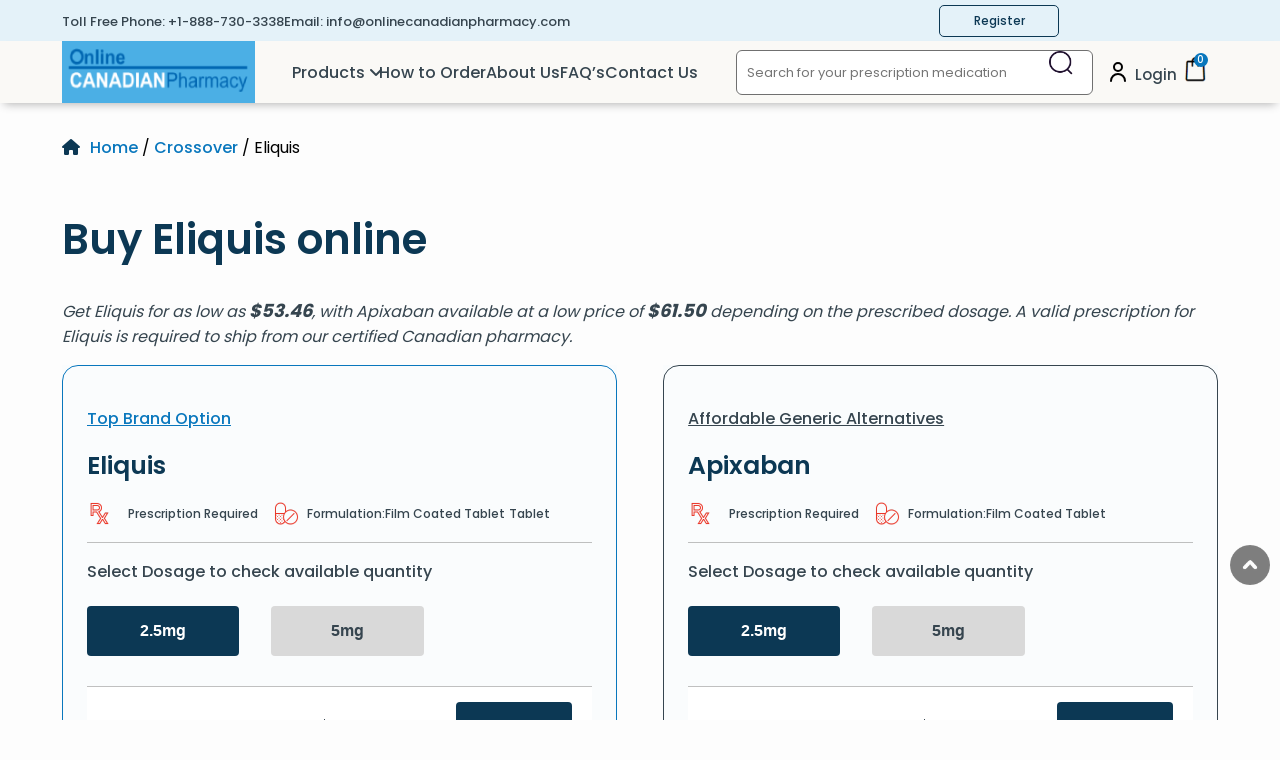

--- FILE ---
content_type: text/html; charset=UTF-8
request_url: https://www.onlinecanadianpharmacy.com/product/eliquis/
body_size: 110055
content:
<!doctype html>
<html lang="en-US">
<head><meta charset="UTF-8"><script>if(navigator.userAgent.match(/MSIE|Internet Explorer/i)||navigator.userAgent.match(/Trident\/7\..*?rv:11/i)){var href=document.location.href;if(!href.match(/[?&]nowprocket/)){if(href.indexOf("?")==-1){if(href.indexOf("#")==-1){document.location.href=href+"?nowprocket=1"}else{document.location.href=href.replace("#","?nowprocket=1#")}}else{if(href.indexOf("#")==-1){document.location.href=href+"&nowprocket=1"}else{document.location.href=href.replace("#","&nowprocket=1#")}}}}</script><script>(()=>{class RocketLazyLoadScripts{constructor(){this.v="2.0.4",this.userEvents=["keydown","keyup","mousedown","mouseup","mousemove","mouseover","mouseout","touchmove","touchstart","touchend","touchcancel","wheel","click","dblclick","input"],this.attributeEvents=["onblur","onclick","oncontextmenu","ondblclick","onfocus","onmousedown","onmouseenter","onmouseleave","onmousemove","onmouseout","onmouseover","onmouseup","onmousewheel","onscroll","onsubmit"]}async t(){this.i(),this.o(),/iP(ad|hone)/.test(navigator.userAgent)&&this.h(),this.u(),this.l(this),this.m(),this.k(this),this.p(this),this._(),await Promise.all([this.R(),this.L()]),this.lastBreath=Date.now(),this.S(this),this.P(),this.D(),this.O(),this.M(),await this.C(this.delayedScripts.normal),await this.C(this.delayedScripts.defer),await this.C(this.delayedScripts.async),await this.T(),await this.F(),await this.j(),await this.A(),window.dispatchEvent(new Event("rocket-allScriptsLoaded")),this.everythingLoaded=!0,this.lastTouchEnd&&await new Promise(t=>setTimeout(t,500-Date.now()+this.lastTouchEnd)),this.I(),this.H(),this.U(),this.W()}i(){this.CSPIssue=sessionStorage.getItem("rocketCSPIssue"),document.addEventListener("securitypolicyviolation",t=>{this.CSPIssue||"script-src-elem"!==t.violatedDirective||"data"!==t.blockedURI||(this.CSPIssue=!0,sessionStorage.setItem("rocketCSPIssue",!0))},{isRocket:!0})}o(){window.addEventListener("pageshow",t=>{this.persisted=t.persisted,this.realWindowLoadedFired=!0},{isRocket:!0}),window.addEventListener("pagehide",()=>{this.onFirstUserAction=null},{isRocket:!0})}h(){let t;function e(e){t=e}window.addEventListener("touchstart",e,{isRocket:!0}),window.addEventListener("touchend",function i(o){o.changedTouches[0]&&t.changedTouches[0]&&Math.abs(o.changedTouches[0].pageX-t.changedTouches[0].pageX)<10&&Math.abs(o.changedTouches[0].pageY-t.changedTouches[0].pageY)<10&&o.timeStamp-t.timeStamp<200&&(window.removeEventListener("touchstart",e,{isRocket:!0}),window.removeEventListener("touchend",i,{isRocket:!0}),"INPUT"===o.target.tagName&&"text"===o.target.type||(o.target.dispatchEvent(new TouchEvent("touchend",{target:o.target,bubbles:!0})),o.target.dispatchEvent(new MouseEvent("mouseover",{target:o.target,bubbles:!0})),o.target.dispatchEvent(new PointerEvent("click",{target:o.target,bubbles:!0,cancelable:!0,detail:1,clientX:o.changedTouches[0].clientX,clientY:o.changedTouches[0].clientY})),event.preventDefault()))},{isRocket:!0})}q(t){this.userActionTriggered||("mousemove"!==t.type||this.firstMousemoveIgnored?"keyup"===t.type||"mouseover"===t.type||"mouseout"===t.type||(this.userActionTriggered=!0,this.onFirstUserAction&&this.onFirstUserAction()):this.firstMousemoveIgnored=!0),"click"===t.type&&t.preventDefault(),t.stopPropagation(),t.stopImmediatePropagation(),"touchstart"===this.lastEvent&&"touchend"===t.type&&(this.lastTouchEnd=Date.now()),"click"===t.type&&(this.lastTouchEnd=0),this.lastEvent=t.type,t.composedPath&&t.composedPath()[0].getRootNode()instanceof ShadowRoot&&(t.rocketTarget=t.composedPath()[0]),this.savedUserEvents.push(t)}u(){this.savedUserEvents=[],this.userEventHandler=this.q.bind(this),this.userEvents.forEach(t=>window.addEventListener(t,this.userEventHandler,{passive:!1,isRocket:!0})),document.addEventListener("visibilitychange",this.userEventHandler,{isRocket:!0})}U(){this.userEvents.forEach(t=>window.removeEventListener(t,this.userEventHandler,{passive:!1,isRocket:!0})),document.removeEventListener("visibilitychange",this.userEventHandler,{isRocket:!0}),this.savedUserEvents.forEach(t=>{(t.rocketTarget||t.target).dispatchEvent(new window[t.constructor.name](t.type,t))})}m(){const t="return false",e=Array.from(this.attributeEvents,t=>"data-rocket-"+t),i="["+this.attributeEvents.join("],[")+"]",o="[data-rocket-"+this.attributeEvents.join("],[data-rocket-")+"]",s=(e,i,o)=>{o&&o!==t&&(e.setAttribute("data-rocket-"+i,o),e["rocket"+i]=new Function("event",o),e.setAttribute(i,t))};new MutationObserver(t=>{for(const n of t)"attributes"===n.type&&(n.attributeName.startsWith("data-rocket-")||this.everythingLoaded?n.attributeName.startsWith("data-rocket-")&&this.everythingLoaded&&this.N(n.target,n.attributeName.substring(12)):s(n.target,n.attributeName,n.target.getAttribute(n.attributeName))),"childList"===n.type&&n.addedNodes.forEach(t=>{if(t.nodeType===Node.ELEMENT_NODE)if(this.everythingLoaded)for(const i of[t,...t.querySelectorAll(o)])for(const t of i.getAttributeNames())e.includes(t)&&this.N(i,t.substring(12));else for(const e of[t,...t.querySelectorAll(i)])for(const t of e.getAttributeNames())this.attributeEvents.includes(t)&&s(e,t,e.getAttribute(t))})}).observe(document,{subtree:!0,childList:!0,attributeFilter:[...this.attributeEvents,...e]})}I(){this.attributeEvents.forEach(t=>{document.querySelectorAll("[data-rocket-"+t+"]").forEach(e=>{this.N(e,t)})})}N(t,e){const i=t.getAttribute("data-rocket-"+e);i&&(t.setAttribute(e,i),t.removeAttribute("data-rocket-"+e))}k(t){Object.defineProperty(HTMLElement.prototype,"onclick",{get(){return this.rocketonclick||null},set(e){this.rocketonclick=e,this.setAttribute(t.everythingLoaded?"onclick":"data-rocket-onclick","this.rocketonclick(event)")}})}S(t){function e(e,i){let o=e[i];e[i]=null,Object.defineProperty(e,i,{get:()=>o,set(s){t.everythingLoaded?o=s:e["rocket"+i]=o=s}})}e(document,"onreadystatechange"),e(window,"onload"),e(window,"onpageshow");try{Object.defineProperty(document,"readyState",{get:()=>t.rocketReadyState,set(e){t.rocketReadyState=e},configurable:!0}),document.readyState="loading"}catch(t){console.log("WPRocket DJE readyState conflict, bypassing")}}l(t){this.originalAddEventListener=EventTarget.prototype.addEventListener,this.originalRemoveEventListener=EventTarget.prototype.removeEventListener,this.savedEventListeners=[],EventTarget.prototype.addEventListener=function(e,i,o){o&&o.isRocket||!t.B(e,this)&&!t.userEvents.includes(e)||t.B(e,this)&&!t.userActionTriggered||e.startsWith("rocket-")||t.everythingLoaded?t.originalAddEventListener.call(this,e,i,o):(t.savedEventListeners.push({target:this,remove:!1,type:e,func:i,options:o}),"mouseenter"!==e&&"mouseleave"!==e||t.originalAddEventListener.call(this,e,t.savedUserEvents.push,o))},EventTarget.prototype.removeEventListener=function(e,i,o){o&&o.isRocket||!t.B(e,this)&&!t.userEvents.includes(e)||t.B(e,this)&&!t.userActionTriggered||e.startsWith("rocket-")||t.everythingLoaded?t.originalRemoveEventListener.call(this,e,i,o):t.savedEventListeners.push({target:this,remove:!0,type:e,func:i,options:o})}}J(t,e){this.savedEventListeners=this.savedEventListeners.filter(i=>{let o=i.type,s=i.target||window;return e!==o||t!==s||(this.B(o,s)&&(i.type="rocket-"+o),this.$(i),!1)})}H(){EventTarget.prototype.addEventListener=this.originalAddEventListener,EventTarget.prototype.removeEventListener=this.originalRemoveEventListener,this.savedEventListeners.forEach(t=>this.$(t))}$(t){t.remove?this.originalRemoveEventListener.call(t.target,t.type,t.func,t.options):this.originalAddEventListener.call(t.target,t.type,t.func,t.options)}p(t){let e;function i(e){return t.everythingLoaded?e:e.split(" ").map(t=>"load"===t||t.startsWith("load.")?"rocket-jquery-load":t).join(" ")}function o(o){function s(e){const s=o.fn[e];o.fn[e]=o.fn.init.prototype[e]=function(){return this[0]===window&&t.userActionTriggered&&("string"==typeof arguments[0]||arguments[0]instanceof String?arguments[0]=i(arguments[0]):"object"==typeof arguments[0]&&Object.keys(arguments[0]).forEach(t=>{const e=arguments[0][t];delete arguments[0][t],arguments[0][i(t)]=e})),s.apply(this,arguments),this}}if(o&&o.fn&&!t.allJQueries.includes(o)){const e={DOMContentLoaded:[],"rocket-DOMContentLoaded":[]};for(const t in e)document.addEventListener(t,()=>{e[t].forEach(t=>t())},{isRocket:!0});o.fn.ready=o.fn.init.prototype.ready=function(i){function s(){parseInt(o.fn.jquery)>2?setTimeout(()=>i.bind(document)(o)):i.bind(document)(o)}return"function"==typeof i&&(t.realDomReadyFired?!t.userActionTriggered||t.fauxDomReadyFired?s():e["rocket-DOMContentLoaded"].push(s):e.DOMContentLoaded.push(s)),o([])},s("on"),s("one"),s("off"),t.allJQueries.push(o)}e=o}t.allJQueries=[],o(window.jQuery),Object.defineProperty(window,"jQuery",{get:()=>e,set(t){o(t)}})}P(){const t=new Map;document.write=document.writeln=function(e){const i=document.currentScript,o=document.createRange(),s=i.parentElement;let n=t.get(i);void 0===n&&(n=i.nextSibling,t.set(i,n));const c=document.createDocumentFragment();o.setStart(c,0),c.appendChild(o.createContextualFragment(e)),s.insertBefore(c,n)}}async R(){return new Promise(t=>{this.userActionTriggered?t():this.onFirstUserAction=t})}async L(){return new Promise(t=>{document.addEventListener("DOMContentLoaded",()=>{this.realDomReadyFired=!0,t()},{isRocket:!0})})}async j(){return this.realWindowLoadedFired?Promise.resolve():new Promise(t=>{window.addEventListener("load",t,{isRocket:!0})})}M(){this.pendingScripts=[];this.scriptsMutationObserver=new MutationObserver(t=>{for(const e of t)e.addedNodes.forEach(t=>{"SCRIPT"!==t.tagName||t.noModule||t.isWPRocket||this.pendingScripts.push({script:t,promise:new Promise(e=>{const i=()=>{const i=this.pendingScripts.findIndex(e=>e.script===t);i>=0&&this.pendingScripts.splice(i,1),e()};t.addEventListener("load",i,{isRocket:!0}),t.addEventListener("error",i,{isRocket:!0}),setTimeout(i,1e3)})})})}),this.scriptsMutationObserver.observe(document,{childList:!0,subtree:!0})}async F(){await this.X(),this.pendingScripts.length?(await this.pendingScripts[0].promise,await this.F()):this.scriptsMutationObserver.disconnect()}D(){this.delayedScripts={normal:[],async:[],defer:[]},document.querySelectorAll("script[type$=rocketlazyloadscript]").forEach(t=>{t.hasAttribute("data-rocket-src")?t.hasAttribute("async")&&!1!==t.async?this.delayedScripts.async.push(t):t.hasAttribute("defer")&&!1!==t.defer||"module"===t.getAttribute("data-rocket-type")?this.delayedScripts.defer.push(t):this.delayedScripts.normal.push(t):this.delayedScripts.normal.push(t)})}async _(){await this.L();let t=[];document.querySelectorAll("script[type$=rocketlazyloadscript][data-rocket-src]").forEach(e=>{let i=e.getAttribute("data-rocket-src");if(i&&!i.startsWith("data:")){i.startsWith("//")&&(i=location.protocol+i);try{const o=new URL(i).origin;o!==location.origin&&t.push({src:o,crossOrigin:e.crossOrigin||"module"===e.getAttribute("data-rocket-type")})}catch(t){}}}),t=[...new Map(t.map(t=>[JSON.stringify(t),t])).values()],this.Y(t,"preconnect")}async G(t){if(await this.K(),!0!==t.noModule||!("noModule"in HTMLScriptElement.prototype))return new Promise(e=>{let i;function o(){(i||t).setAttribute("data-rocket-status","executed"),e()}try{if(navigator.userAgent.includes("Firefox/")||""===navigator.vendor||this.CSPIssue)i=document.createElement("script"),[...t.attributes].forEach(t=>{let e=t.nodeName;"type"!==e&&("data-rocket-type"===e&&(e="type"),"data-rocket-src"===e&&(e="src"),i.setAttribute(e,t.nodeValue))}),t.text&&(i.text=t.text),t.nonce&&(i.nonce=t.nonce),i.hasAttribute("src")?(i.addEventListener("load",o,{isRocket:!0}),i.addEventListener("error",()=>{i.setAttribute("data-rocket-status","failed-network"),e()},{isRocket:!0}),setTimeout(()=>{i.isConnected||e()},1)):(i.text=t.text,o()),i.isWPRocket=!0,t.parentNode.replaceChild(i,t);else{const i=t.getAttribute("data-rocket-type"),s=t.getAttribute("data-rocket-src");i?(t.type=i,t.removeAttribute("data-rocket-type")):t.removeAttribute("type"),t.addEventListener("load",o,{isRocket:!0}),t.addEventListener("error",i=>{this.CSPIssue&&i.target.src.startsWith("data:")?(console.log("WPRocket: CSP fallback activated"),t.removeAttribute("src"),this.G(t).then(e)):(t.setAttribute("data-rocket-status","failed-network"),e())},{isRocket:!0}),s?(t.fetchPriority="high",t.removeAttribute("data-rocket-src"),t.src=s):t.src="data:text/javascript;base64,"+window.btoa(unescape(encodeURIComponent(t.text)))}}catch(i){t.setAttribute("data-rocket-status","failed-transform"),e()}});t.setAttribute("data-rocket-status","skipped")}async C(t){const e=t.shift();return e?(e.isConnected&&await this.G(e),this.C(t)):Promise.resolve()}O(){this.Y([...this.delayedScripts.normal,...this.delayedScripts.defer,...this.delayedScripts.async],"preload")}Y(t,e){this.trash=this.trash||[];let i=!0;var o=document.createDocumentFragment();t.forEach(t=>{const s=t.getAttribute&&t.getAttribute("data-rocket-src")||t.src;if(s&&!s.startsWith("data:")){const n=document.createElement("link");n.href=s,n.rel=e,"preconnect"!==e&&(n.as="script",n.fetchPriority=i?"high":"low"),t.getAttribute&&"module"===t.getAttribute("data-rocket-type")&&(n.crossOrigin=!0),t.crossOrigin&&(n.crossOrigin=t.crossOrigin),t.integrity&&(n.integrity=t.integrity),t.nonce&&(n.nonce=t.nonce),o.appendChild(n),this.trash.push(n),i=!1}}),document.head.appendChild(o)}W(){this.trash.forEach(t=>t.remove())}async T(){try{document.readyState="interactive"}catch(t){}this.fauxDomReadyFired=!0;try{await this.K(),this.J(document,"readystatechange"),document.dispatchEvent(new Event("rocket-readystatechange")),await this.K(),document.rocketonreadystatechange&&document.rocketonreadystatechange(),await this.K(),this.J(document,"DOMContentLoaded"),document.dispatchEvent(new Event("rocket-DOMContentLoaded")),await this.K(),this.J(window,"DOMContentLoaded"),window.dispatchEvent(new Event("rocket-DOMContentLoaded"))}catch(t){console.error(t)}}async A(){try{document.readyState="complete"}catch(t){}try{await this.K(),this.J(document,"readystatechange"),document.dispatchEvent(new Event("rocket-readystatechange")),await this.K(),document.rocketonreadystatechange&&document.rocketonreadystatechange(),await this.K(),this.J(window,"load"),window.dispatchEvent(new Event("rocket-load")),await this.K(),window.rocketonload&&window.rocketonload(),await this.K(),this.allJQueries.forEach(t=>t(window).trigger("rocket-jquery-load")),await this.K(),this.J(window,"pageshow");const t=new Event("rocket-pageshow");t.persisted=this.persisted,window.dispatchEvent(t),await this.K(),window.rocketonpageshow&&window.rocketonpageshow({persisted:this.persisted})}catch(t){console.error(t)}}async K(){Date.now()-this.lastBreath>45&&(await this.X(),this.lastBreath=Date.now())}async X(){return document.hidden?new Promise(t=>setTimeout(t)):new Promise(t=>requestAnimationFrame(t))}B(t,e){return e===document&&"readystatechange"===t||(e===document&&"DOMContentLoaded"===t||(e===window&&"DOMContentLoaded"===t||(e===window&&"load"===t||e===window&&"pageshow"===t)))}static run(){(new RocketLazyLoadScripts).t()}}RocketLazyLoadScripts.run()})();</script>
    
	<meta name="viewport" content="width=device-width, initial-scale=1">
    	
    <title>Eliquis | Visit Online Canadian Pharmacy for Prices</title>
<link data-rocket-prefetch href="https://nsg.symantec.com" rel="dns-prefetch">
<link data-rocket-prefetch href="https://cdn.livechatinc.com" rel="dns-prefetch">
<link data-rocket-prefetch href="https://www.google-analytics.com" rel="dns-prefetch">
<link data-rocket-prefetch href="https://www.googletagmanager.com" rel="dns-prefetch">
<link data-rocket-prefetch href="https://www.shopperapproved.com" rel="dns-prefetch">
<link data-rocket-prefetch href="https://fonts.googleapis.com" rel="dns-prefetch">
<link data-rocket-prefetch href="https://challenges.cloudflare.com" rel="dns-prefetch">
<link data-rocket-prefetch href="https://api.livechatinc.com" rel="dns-prefetch"><link rel="preload" data-rocket-preload as="image" href="https://www.onlinecanadianpharmacy.com/opup/2025/05/logo.webp" fetchpriority="high">
	 
        
	   <script type="application/ld+json">
{"@context": "http://schema.org",
"@type": "Pharmacy",
"name": "Online Canadian Pharmacy",
"url" : "https://www.onlinecanadianpharmacy.com/",
"address": {"@type": "PostalAddress",
"streetAddress": "Suite #273 – 7360 137th Street Surrey",
"addressLocality": "Surrey",
"addressRegion": "BC",
"addressCountry": "CANADA"},
"areaServed": {"@type": "GeoCircle",
"name": "US"},
"logo": "https://www.onlinecanadianpharmacy.com/opup/uploads/2017/09/ocp-logo-web.png",
"image": "https://www.onlinecanadianpharmacy.com/opup/uploads/2019/09/Slider_main_OCP.jpg",
"priceRange": "$$",
"email" : "info@onlinecanadianpharmacy.com",
"description": "Online Canadian Pharmacy Service - International &amp; Canada Pharmacy licensed Partners. Click or Call for savings 888-730-3338.",
"openingHours": "Mo, Tu, We, Th, Fr, Sa, Su 08:00-12:00",
"telephone": "+1-888-730-3338"}
</script>	
<script type="application/ld+json">
{"@context": "http://schema.org",
"@type": "ImageObject",
"contentLocation": "Surrey BC, CANADA",
"url": "https://www.onlinecanadianpharmacy.com/",
"image": "https://www.onlinecanadianpharmacy.com/opup/uploads/2019/09/Slider_main_OCP.jpg"}	
</script>	
<meta name="msvalidate.01" content="816183619F5ED9D03CA3B5BEDBC8E72A">

  
	<style  type='text/css'  data-wpacu-inline-css-file='1'>

						@font-face {
							font-family: 'poppins';
							src: url('https://www.onlinecanadianpharmacy.com/ocpcon/themes/ocp/assets/fonts/Poppins/poppins-400-normal1.woff2') format('woff2');
							font-weight: 400;
							font-style: normal;
						}

						@font-face {
							font-family: 'poppins';
							src: url('https://www.onlinecanadianpharmacy.com/ocpcon/themes/ocp/assets/fonts/Poppins/poppins-500-normal1.woff2') format('woff2');
							font-weight: 500;
							font-style: normal;
						}

						@font-face {
							font-family: 'poppins';
							src: url('https://www.onlinecanadianpharmacy.com/ocpcon/themes/ocp/assets/fonts/Poppins/poppins-600-normal1.woff2') format('woff2');
							font-weight: 600;
							font-style: normal;
						}

						@font-face {
							font-family: 'poppins';
							src: url('https://www.onlinecanadianpharmacy.com/ocpcon/themes/ocp/assets/fonts/Poppins/poppins-700-normal1.woff2') format('woff2');
							font-weight: 700;
							font-style: normal;
						}
</style>
	
	<link rel="stylesheet" href="https://www.onlinecanadianpharmacy.com/ocpcon/themes/ocp/style/style.grid.css" media="all">
	<link rel="stylesheet" id='style-css' href="https://www.onlinecanadianpharmacy.com/ocpcon/themes/ocp/style.css?v=10" media="all">
 
	
	
	<link rel="stylesheet" href="https://www.onlinecanadianpharmacy.com/ocpcon/themes/ocp/header-includes/css/header.css?v=2" >


	<link rel="stylesheet" href="https://www.onlinecanadianpharmacy.com/ocpcon/themes/ocp/woocommerce/single-product/templates/singleproduct-style.css" >
<link rel="stylesheet" href="https://www.onlinecanadianpharmacy.com/ocpcon/themes/ocp/pages/home-includes/css/home-style.css" >
	       
	
	
	  
	
	<meta name='robots' content='index, follow, max-image-preview:large, max-snippet:-1, max-video-preview:-1' >

	
	<meta name="description" content="Buy Eliquis from Online Canadian Pharmacy, a safe Canadian pharmacy. Eliquis is available at affordable prices." >
	<link rel="canonical" href="https://www.onlinecanadianpharmacy.com/product/eliquis/" >
	<meta property="og:locale" content="en_US" >
	<meta property="og:type" content="product" >
	<meta property="og:title" content="Eliquis | Visit Online Canadian Pharmacy for Prices" >
	<meta property="og:description" content="Buy Eliquis from Online Canadian Pharmacy, a safe Canadian pharmacy. Eliquis is available at affordable prices." >
	<meta property="og:url" content="https://www.onlinecanadianpharmacy.com/product/eliquis/" >
	<meta property="og:site_name" content="Online Canadian Pharmacy" >
	<meta property="article:modified_time" content="2026-01-15T22:54:16+00:00" >
	<meta name="twitter:card" content="summary_large_image" >
	<meta name="twitter:label1" content="Availability" >
	<meta name="twitter:data1" content="Out of stock" >
	<script type="application/ld+json" class="yoast-schema-graph">{"@context":"https://schema.org","@graph":[{"@type":["WebPage","ItemPage"],"@id":"https://www.onlinecanadianpharmacy.com/product/eliquis/","url":"https://www.onlinecanadianpharmacy.com/product/eliquis/","name":"Eliquis | Visit Online Canadian Pharmacy for Prices","isPartOf":{"@id":"https://www.onlinecanadianpharmacy.com/#website"},"description":"Buy Eliquis from Online Canadian Pharmacy, a safe Canadian pharmacy. Eliquis is available at affordable prices.","breadcrumb":{"@id":"https://www.onlinecanadianpharmacy.com/product/eliquis/#breadcrumb"},"inLanguage":"en-US","potentialAction":{"@type":"BuyAction","target":"https://www.onlinecanadianpharmacy.com/product/eliquis/"}},{"@type":"BreadcrumbList","@id":"https://www.onlinecanadianpharmacy.com/product/eliquis/#breadcrumb","itemListElement":[{"@type":"ListItem","position":1,"name":"Home","item":"https://www.onlinecanadianpharmacy.com/"},{"@type":"ListItem","position":2,"name":"Shop","item":"https://www.onlinecanadianpharmacy.com/shop/"},{"@type":"ListItem","position":3,"name":"Eliquis"}]},{"@type":"WebSite","@id":"https://www.onlinecanadianpharmacy.com/#website","url":"https://www.onlinecanadianpharmacy.com/","name":"Online Canadian Pharmacy","description":"","publisher":{"@id":"https://www.onlinecanadianpharmacy.com/#organization"},"potentialAction":[{"@type":"SearchAction","target":{"@type":"EntryPoint","urlTemplate":"https://www.onlinecanadianpharmacy.com/?s={search_term_string}"},"query-input":{"@type":"PropertyValueSpecification","valueRequired":true,"valueName":"search_term_string"}}],"inLanguage":"en-US"},{"@type":"Organization","@id":"https://www.onlinecanadianpharmacy.com/#organization","name":"Online Canadian Pharmacy","url":"https://www.onlinecanadianpharmacy.com/","logo":{"@type":"ImageObject","inLanguage":"en-US","@id":"https://www.onlinecanadianpharmacy.com/#/schema/logo/image/","url":"https://www.onlinecanadianpharmacy.com/opup/2018/07/ocp-logo-web.png","contentUrl":"https://www.onlinecanadianpharmacy.com/opup/2018/07/ocp-logo-web.png","width":261,"height":87,"caption":"Online Canadian Pharmacy"},"image":{"@id":"https://www.onlinecanadianpharmacy.com/#/schema/logo/image/"}}]}</script>
	<meta property="og:availability" content="out of stock" >
	<meta property="product:availability" content="out of stock" >
	<meta property="product:retailer_item_id" content="42744" >
	<meta property="product:condition" content="new" >
	


<link rel="preload" as="font" href="/ocpcon/themes/ocp/assets/fonts/Poppins/poppins-400-normal1.woff2" data-wpacu-preload-local-font="1" crossorigin>
<link rel="preload" as="font" href="/ocpcon/themes/ocp/assets/fonts/Poppins/poppins-500-normal1.woff2" data-wpacu-preload-local-font="1" crossorigin>
<link rel="preload" as="font" href="/ocpcon/themes/ocp/assets/fonts/Poppins/poppins-600-normal1.woff2" data-wpacu-preload-local-font="1" crossorigin>
<link rel="preload" as="font" href="/ocpcon/themes/ocp/assets/fonts/Poppins/poppins-700-normal1.woff2" data-wpacu-preload-local-font="1" crossorigin>

<link rel="alternate" title="oEmbed (JSON)" type="application/json+oembed" href="https://www.onlinecanadianpharmacy.com/wp-json/oembed/1.0/embed?url=https%3A%2F%2Fwww.onlinecanadianpharmacy.com%2Fproduct%2Feliquis%2F" >
<link rel="alternate" title="oEmbed (XML)" type="text/xml+oembed" href="https://www.onlinecanadianpharmacy.com/wp-json/oembed/1.0/embed?url=https%3A%2F%2Fwww.onlinecanadianpharmacy.com%2Fproduct%2Feliquis%2F&#038;format=xml" >
<style id='wp-img-auto-sizes-contain-inline-css'>
img:is([sizes=auto i],[sizes^="auto," i]){contain-intrinsic-size:3000px 1500px}
/*# sourceURL=wp-img-auto-sizes-contain-inline-css */
</style>
<style  type='text/css'  data-wpacu-inline-css-file='1'>
.accordionWrapper{margin-bottom:30px;}
.accordionHeader h4{padding:10px;font-family:sans-serif;font-weight:500;margin:0;position:relative;word-break:break-word}
.accordionWrapper.tabClose .accordionHeader h4:after,.accordionWrapper.tabOpen .accordionHeader h4:after{font-family:dashicons;position:absolute;top:10px;right:10px;}
.accordionWrapper.tabClose .accordionHeader h4:after{content:"\f132";}
.accordionWrapper.tabOpen .accordionHeader h4:after{content:"\f460";}
.accordionBody{padding:20px 10px;width:100%;display:inline-block;margin-top:20px;}
</style>
<link rel='stylesheet' id='notificationx-public-css' href='https://www.onlinecanadianpharmacy.com/ocpl/notificationx/assets/public/css/frontend.css' type='text/css' media='all' >
<script src="https://www.onlinecanadianpharmacy.com/ocinc/js/jquery/jquery.min.js" id="jquery-core-js"></script>
<script src="https://www.onlinecanadianpharmacy.com/ocinc/js/jquery/jquery-migrate.min.js" id="jquery-migrate-js" data-rocket-defer defer></script>
<script src="https://www.onlinecanadianpharmacy.com/ocpl/woocommerce/assets/js/flexslider/jquery.flexslider.min.js" id="wc-flexslider-js" defer="defer" data-wp-strategy="defer"></script>
<script  id="wc-single-product-js-extra">
/* <![CDATA[ */
var wc_single_product_params = {"i18n_required_rating_text":"Please select a rating","i18n_rating_options":["1 of 5 stars","2 of 5 stars","3 of 5 stars","4 of 5 stars","5 of 5 stars"],"i18n_product_gallery_trigger_text":"View full-screen image gallery","review_rating_required":"yes","flexslider":{"rtl":false,"animation":"slide","smoothHeight":true,"directionNav":false,"controlNav":"thumbnails","slideshow":false,"animationSpeed":500,"animationLoop":false,"allowOneSlide":false},"zoom_enabled":"","zoom_options":[],"photoswipe_enabled":"","photoswipe_options":{"shareEl":false,"closeOnScroll":false,"history":false,"hideAnimationDuration":0,"showAnimationDuration":0},"flexslider_enabled":"1"};
//# sourceURL=wc-single-product-js-extra
/* ]]> */
</script>
<script src="https://www.onlinecanadianpharmacy.com/ocpl/woocommerce/assets/js/frontend/single-product.min.js" id="wc-single-product-js" defer="defer" data-wp-strategy="defer"></script>
<script src="https://www.onlinecanadianpharmacy.com/ocpl/wp-image-zoooom/assets/js/jquery.image_zoom.min.js" id="image_zoooom-js" defer="defer" data-wp-strategy="defer" fetchpriority="low"></script>
<script  id="image_zoooom-init-js-extra">
/* <![CDATA[ */
var IZ = {"options":{"lensShape":"square","lensSize":200,"lensBorderSize":2,"lensBorderColour":"#ffffff","borderRadius":0,"cursor":"zoom-in","zoomWindowWidth":400,"zoomWindowHeight":260,"zoomWindowOffsetx":1,"borderSize":4,"borderColour":"#888888","zoomWindowShadow":4,"lensFadeIn":1000,"lensFadeOut":1000,"zoomWindowFadeIn":1000,"zoomWindowFadeOut":1000,"easingAmount":200,"tint":"true","tintColour":"#ffffff","tintOpacity":0.1},"with_woocommerce":"1","exchange_thumbnails":"1","enable_mobile":"0","woo_categories":"0","woo_slider":"1","enable_surecart":"0"};
//# sourceURL=image_zoooom-init-js-extra
/* ]]> */
</script>
<script type="rocketlazyloadscript" data-rocket-src="https://www.onlinecanadianpharmacy.com/ocpl/wp-image-zoooom/assets/js/image_zoom-init.js" id="image_zoooom-init-js" defer="defer" data-wp-strategy="defer" fetchpriority="low"></script>
<script src="https://www.onlinecanadianpharmacy.com/ocpl/woocommerce/assets/js/jquery-blockui/jquery.blockUI.min.js" id="wc-jquery-blockui-js" defer="defer" data-wp-strategy="defer"></script>
<script type="rocketlazyloadscript" data-rocket-src="https://www.onlinecanadianpharmacy.com/ocpl/json-search/js/searchmin.js" id="search-js-js" data-rocket-defer defer></script>
<link rel="https://api.w.org/" href="https://www.onlinecanadianpharmacy.com/wp-json/" ><link rel="alternate" title="JSON" type="application/json" href="https://www.onlinecanadianpharmacy.com/wp-json/wp/v2/product/63601" ><link rel='shortlink' href='https://www.onlinecanadianpharmacy.com/?p=63601' >
<style>.woocommerce-product-gallery{ opacity: 1 !important; }</style>	<noscript><style>.woocommerce-product-gallery{ opacity: 1 !important; }</style></noscript>
	<noscript><style>.lazyload[data-src]{display:none !important;}</style></noscript><style>.lazyload{background-image:none !important;}.lazyload:before{background-image:none !important;}</style><style>img.zoooom,.zoooom img{padding:0!important;}</style><link rel="icon" href="https://www.onlinecanadianpharmacy.com/opup/2025/05/cropped-OCP-Favicon-32x32.webp" sizes="32x32" >
<link rel="icon" href="https://www.onlinecanadianpharmacy.com/opup/2025/05/cropped-OCP-Favicon-192x192.webp" sizes="192x192" >
<link rel="apple-touch-icon" href="https://www.onlinecanadianpharmacy.com/opup/2025/05/cropped-OCP-Favicon-180x180.webp" >
<meta name="msapplication-TileImage" content="https://www.onlinecanadianpharmacy.com/opup/2025/05/cropped-OCP-Favicon-270x270.webp" >
<noscript><style id="rocket-lazyload-nojs-css">.rll-youtube-player, [data-lazy-src]{display:none !important;}</style></noscript>	<style>
.logo-wrp{text-align:center}#search-button{margin:0 10px}.search-product-form input{padding-left:10px;border-radius:10px}#success-text{font-size:15px!important}#menu-item-147163>a::after{content:"\f107";font-family:FontAwesome;position:relative;left:4px;transition:.6s;display:inline-block}#wpfront-scroll-top-container img{width:40px!important}#wpfront-scroll-top-container{bottom:8em!important}.user-icon{margin:0 5px}#menu-header-menu>li:hover a::after{transform:rotate(180deg);transition:.6s}body:not(.page-id-12456) .banner-img-wrp{text-align:center;min-height:312px;display:flex;align-items:end;justify-content:center}.page-id-138301 .common-banner-sec{padding:0}.page-id-138301 .banner-img-wrp{align-items:center!important}.page-id-12485 .other-option-wrp{width:100%;height:100%;display:flex;flex-direction:column;justify-content:end;position:relative;margin:0}.page-id-12485 .field-wrp{margin-bottom:1em;display:flex;flex-direction:column}#skip a{display:block;position:absolute;left:-999px;top:-999px}#skip a:focus{left:0;top:0;padding:3px;background:#ffc;border:1px solid #900}.fs-11{display:flex;gap:10px}@media only screen and (max-width:1200px){.menu-header-menu-container>ul{gap:8px}.user-wrp li img{height:auto}}@media only screen and (max-width:992px){body:not(.page-id-12456) .banner-img-wrp{min-height:282px}.header-menu-wrp nav{height:auto}.sticky{position:sticky!important}.page-id-12485 .field-wrp{height:100%!important}}@media only screen and (max-width:350px){.contact-form{padding:2em 1em 3em}.btn-1 a,.btn-2 a{padding:12px 20px}}#wpfront-scroll-top-container img {width: 40px !important;cursor: pointer;}#wpfront-scroll-top-container {position: fixed;right: 10px;bottom: 5em;}#breadcrumbs,#wmpci-popup-wrp,.woo-breadcrumbs{display:none}.page-id-12485 .woocommerce-form .woocommerce-Input{padding:12px!important}.page-id-12485 .show-password-input{top:20px!important}.page-id-13004 #select2-billing_state-container{display:inline}
</style>

  
	<script async src="https://www.googletagmanager.com/gtag/js?id=GTM-MJCV4KB"></script>

<script>(function(w,d,s,l,i){w[l]=w[l]||[];w[l].push({'gtm.start':
new Date().getTime(),event:'gtm.js'});var f=d.getElementsByTagName(s)[0],
j=d.createElement(s),dl=l!='dataLayer'?'&l='+l:'';j.async=true;j.src=
'https://www.googletagmanager.com/gtm.js?id='+i+dl;f.parentNode.insertBefore(j,f);
})(window,document,'script','dataLayer','GTM-MJCV4KB');</script>

    <meta name="google-site-verification" content="Tkt3QHDDKnpRdq67OKk_cDTeZG_qxHoGXom1r6on1oY" >

<script async src="https://www.googletagmanager.com/gtag/js?id=UA-18982402-1"></script>
<script>
  window.dataLayer = window.dataLayer || [];
  function gtag(){dataLayer.push(arguments);}
  gtag('js', new Date());
 
  gtag('config', 'UA-18982402-1');
</script>    

<link rel='stylesheet' id='wc-blocks-style-css' href='https://www.onlinecanadianpharmacy.com/ocpl/woocommerce/assets/client/blocks/wc-blocks.css' type='text/css' media='all' >
<style id='global-styles-inline-css'>
:root{--wp--preset--aspect-ratio--square: 1;--wp--preset--aspect-ratio--4-3: 4/3;--wp--preset--aspect-ratio--3-4: 3/4;--wp--preset--aspect-ratio--3-2: 3/2;--wp--preset--aspect-ratio--2-3: 2/3;--wp--preset--aspect-ratio--16-9: 16/9;--wp--preset--aspect-ratio--9-16: 9/16;--wp--preset--color--black: #000000;--wp--preset--color--cyan-bluish-gray: #abb8c3;--wp--preset--color--white: #ffffff;--wp--preset--color--pale-pink: #f78da7;--wp--preset--color--vivid-red: #cf2e2e;--wp--preset--color--luminous-vivid-orange: #ff6900;--wp--preset--color--luminous-vivid-amber: #fcb900;--wp--preset--color--light-green-cyan: #7bdcb5;--wp--preset--color--vivid-green-cyan: #00d084;--wp--preset--color--pale-cyan-blue: #8ed1fc;--wp--preset--color--vivid-cyan-blue: #0693e3;--wp--preset--color--vivid-purple: #9b51e0;--wp--preset--gradient--vivid-cyan-blue-to-vivid-purple: linear-gradient(135deg,rgb(6,147,227) 0%,rgb(155,81,224) 100%);--wp--preset--gradient--light-green-cyan-to-vivid-green-cyan: linear-gradient(135deg,rgb(122,220,180) 0%,rgb(0,208,130) 100%);--wp--preset--gradient--luminous-vivid-amber-to-luminous-vivid-orange: linear-gradient(135deg,rgb(252,185,0) 0%,rgb(255,105,0) 100%);--wp--preset--gradient--luminous-vivid-orange-to-vivid-red: linear-gradient(135deg,rgb(255,105,0) 0%,rgb(207,46,46) 100%);--wp--preset--gradient--very-light-gray-to-cyan-bluish-gray: linear-gradient(135deg,rgb(238,238,238) 0%,rgb(169,184,195) 100%);--wp--preset--gradient--cool-to-warm-spectrum: linear-gradient(135deg,rgb(74,234,220) 0%,rgb(151,120,209) 20%,rgb(207,42,186) 40%,rgb(238,44,130) 60%,rgb(251,105,98) 80%,rgb(254,248,76) 100%);--wp--preset--gradient--blush-light-purple: linear-gradient(135deg,rgb(255,206,236) 0%,rgb(152,150,240) 100%);--wp--preset--gradient--blush-bordeaux: linear-gradient(135deg,rgb(254,205,165) 0%,rgb(254,45,45) 50%,rgb(107,0,62) 100%);--wp--preset--gradient--luminous-dusk: linear-gradient(135deg,rgb(255,203,112) 0%,rgb(199,81,192) 50%,rgb(65,88,208) 100%);--wp--preset--gradient--pale-ocean: linear-gradient(135deg,rgb(255,245,203) 0%,rgb(182,227,212) 50%,rgb(51,167,181) 100%);--wp--preset--gradient--electric-grass: linear-gradient(135deg,rgb(202,248,128) 0%,rgb(113,206,126) 100%);--wp--preset--gradient--midnight: linear-gradient(135deg,rgb(2,3,129) 0%,rgb(40,116,252) 100%);--wp--preset--font-size--small: 13px;--wp--preset--font-size--medium: 20px;--wp--preset--font-size--large: 36px;--wp--preset--font-size--x-large: 42px;--wp--preset--spacing--20: 0.44rem;--wp--preset--spacing--30: 0.67rem;--wp--preset--spacing--40: 1rem;--wp--preset--spacing--50: 1.5rem;--wp--preset--spacing--60: 2.25rem;--wp--preset--spacing--70: 3.38rem;--wp--preset--spacing--80: 5.06rem;--wp--preset--shadow--natural: 6px 6px 9px rgba(0, 0, 0, 0.2);--wp--preset--shadow--deep: 12px 12px 50px rgba(0, 0, 0, 0.4);--wp--preset--shadow--sharp: 6px 6px 0px rgba(0, 0, 0, 0.2);--wp--preset--shadow--outlined: 6px 6px 0px -3px rgb(255, 255, 255), 6px 6px rgb(0, 0, 0);--wp--preset--shadow--crisp: 6px 6px 0px rgb(0, 0, 0);}:where(.is-layout-flex){gap: 0.5em;}:where(.is-layout-grid){gap: 0.5em;}body .is-layout-flex{display: flex;}.is-layout-flex{flex-wrap: wrap;align-items: center;}.is-layout-flex > :is(*, div){margin: 0;}body .is-layout-grid{display: grid;}.is-layout-grid > :is(*, div){margin: 0;}:where(.wp-block-columns.is-layout-flex){gap: 2em;}:where(.wp-block-columns.is-layout-grid){gap: 2em;}:where(.wp-block-post-template.is-layout-flex){gap: 1.25em;}:where(.wp-block-post-template.is-layout-grid){gap: 1.25em;}.has-black-color{color: var(--wp--preset--color--black) !important;}.has-cyan-bluish-gray-color{color: var(--wp--preset--color--cyan-bluish-gray) !important;}.has-white-color{color: var(--wp--preset--color--white) !important;}.has-pale-pink-color{color: var(--wp--preset--color--pale-pink) !important;}.has-vivid-red-color{color: var(--wp--preset--color--vivid-red) !important;}.has-luminous-vivid-orange-color{color: var(--wp--preset--color--luminous-vivid-orange) !important;}.has-luminous-vivid-amber-color{color: var(--wp--preset--color--luminous-vivid-amber) !important;}.has-light-green-cyan-color{color: var(--wp--preset--color--light-green-cyan) !important;}.has-vivid-green-cyan-color{color: var(--wp--preset--color--vivid-green-cyan) !important;}.has-pale-cyan-blue-color{color: var(--wp--preset--color--pale-cyan-blue) !important;}.has-vivid-cyan-blue-color{color: var(--wp--preset--color--vivid-cyan-blue) !important;}.has-vivid-purple-color{color: var(--wp--preset--color--vivid-purple) !important;}.has-black-background-color{background-color: var(--wp--preset--color--black) !important;}.has-cyan-bluish-gray-background-color{background-color: var(--wp--preset--color--cyan-bluish-gray) !important;}.has-white-background-color{background-color: var(--wp--preset--color--white) !important;}.has-pale-pink-background-color{background-color: var(--wp--preset--color--pale-pink) !important;}.has-vivid-red-background-color{background-color: var(--wp--preset--color--vivid-red) !important;}.has-luminous-vivid-orange-background-color{background-color: var(--wp--preset--color--luminous-vivid-orange) !important;}.has-luminous-vivid-amber-background-color{background-color: var(--wp--preset--color--luminous-vivid-amber) !important;}.has-light-green-cyan-background-color{background-color: var(--wp--preset--color--light-green-cyan) !important;}.has-vivid-green-cyan-background-color{background-color: var(--wp--preset--color--vivid-green-cyan) !important;}.has-pale-cyan-blue-background-color{background-color: var(--wp--preset--color--pale-cyan-blue) !important;}.has-vivid-cyan-blue-background-color{background-color: var(--wp--preset--color--vivid-cyan-blue) !important;}.has-vivid-purple-background-color{background-color: var(--wp--preset--color--vivid-purple) !important;}.has-black-border-color{border-color: var(--wp--preset--color--black) !important;}.has-cyan-bluish-gray-border-color{border-color: var(--wp--preset--color--cyan-bluish-gray) !important;}.has-white-border-color{border-color: var(--wp--preset--color--white) !important;}.has-pale-pink-border-color{border-color: var(--wp--preset--color--pale-pink) !important;}.has-vivid-red-border-color{border-color: var(--wp--preset--color--vivid-red) !important;}.has-luminous-vivid-orange-border-color{border-color: var(--wp--preset--color--luminous-vivid-orange) !important;}.has-luminous-vivid-amber-border-color{border-color: var(--wp--preset--color--luminous-vivid-amber) !important;}.has-light-green-cyan-border-color{border-color: var(--wp--preset--color--light-green-cyan) !important;}.has-vivid-green-cyan-border-color{border-color: var(--wp--preset--color--vivid-green-cyan) !important;}.has-pale-cyan-blue-border-color{border-color: var(--wp--preset--color--pale-cyan-blue) !important;}.has-vivid-cyan-blue-border-color{border-color: var(--wp--preset--color--vivid-cyan-blue) !important;}.has-vivid-purple-border-color{border-color: var(--wp--preset--color--vivid-purple) !important;}.has-vivid-cyan-blue-to-vivid-purple-gradient-background{background: var(--wp--preset--gradient--vivid-cyan-blue-to-vivid-purple) !important;}.has-light-green-cyan-to-vivid-green-cyan-gradient-background{background: var(--wp--preset--gradient--light-green-cyan-to-vivid-green-cyan) !important;}.has-luminous-vivid-amber-to-luminous-vivid-orange-gradient-background{background: var(--wp--preset--gradient--luminous-vivid-amber-to-luminous-vivid-orange) !important;}.has-luminous-vivid-orange-to-vivid-red-gradient-background{background: var(--wp--preset--gradient--luminous-vivid-orange-to-vivid-red) !important;}.has-very-light-gray-to-cyan-bluish-gray-gradient-background{background: var(--wp--preset--gradient--very-light-gray-to-cyan-bluish-gray) !important;}.has-cool-to-warm-spectrum-gradient-background{background: var(--wp--preset--gradient--cool-to-warm-spectrum) !important;}.has-blush-light-purple-gradient-background{background: var(--wp--preset--gradient--blush-light-purple) !important;}.has-blush-bordeaux-gradient-background{background: var(--wp--preset--gradient--blush-bordeaux) !important;}.has-luminous-dusk-gradient-background{background: var(--wp--preset--gradient--luminous-dusk) !important;}.has-pale-ocean-gradient-background{background: var(--wp--preset--gradient--pale-ocean) !important;}.has-electric-grass-gradient-background{background: var(--wp--preset--gradient--electric-grass) !important;}.has-midnight-gradient-background{background: var(--wp--preset--gradient--midnight) !important;}.has-small-font-size{font-size: var(--wp--preset--font-size--small) !important;}.has-medium-font-size{font-size: var(--wp--preset--font-size--medium) !important;}.has-large-font-size{font-size: var(--wp--preset--font-size--large) !important;}.has-x-large-font-size{font-size: var(--wp--preset--font-size--x-large) !important;}
/*# sourceURL=global-styles-inline-css */
</style>
<style id="rocket-lazyrender-inline-css">[data-wpr-lazyrender] {content-visibility: auto;}</style></head>
<body class="wp-singular product-template-default single single-product postid-63601 wp-custom-logo wp-theme-ocp m-0 theme-ocp woocommerce woocommerce-page woocommerce-no-js has-notificationx">
 <div  id="skip">
    <a href="#main">Skip Content</a>
</div>

     <div  class="top-bar-sec">
  <div  class="container">
    <div  class="row">
	  <div class="col-md-9">
	    <div class="topbar-cont-wrp">
				  <ul>
		  		    <li>
			  <span>Toll Free Phone:</span>
			  <span><a href="tel:+1-888-730-3338">+1-888-730-3338</a></span>
			</li>
		  			<li>
			  <span>Email:</span>
			  <span><a href="mailto:info@onlinecanadianpharmacy.com">info@onlinecanadianpharmacy.com</a></span>
			</li>
		  		  </ul>
		</div>
	  </div>
	  <div class="col-md-3">
	  	    <div class="topbat-btn-wrp">
				  <a href="https://www.onlinecanadianpharmacy.com/my-account/">Register</a>
				</div>
	  	  </div>
	</div>
  </div>
</div><header  class="header-sec" id="header-sec">
  <div  class="container">
    <div  class="row">
	  <div class="col-md-2 col-lg-2">
	  <div class="header-left-wrp">
	  
	    <a href="/" class="open-menu" aria-label="Open Menu">
		   <span class="line"></span>
		   <span class="line"></span>
		   <span class="line"></span>
		</a>
		
		
		
	    <div class="logo-wrp">
		  <figure role="none">
		    <a href="https://www.onlinecanadianpharmacy.com/" class="custom-logo-link" rel="home"><img width="193" height="55" src="data:image/svg+xml,%3Csvg%20xmlns='http://www.w3.org/2000/svg'%20viewBox='0%200%20193%2055'%3E%3C/svg%3E" class="custom-logo" alt="Logo" decoding="async" data-lazy-src="https://www.onlinecanadianpharmacy.com/opup/2025/05/logo.webp" ><noscript><img width="193" height="55" src="https://www.onlinecanadianpharmacy.com/opup/2025/05/logo.webp" class="custom-logo" alt="Logo" decoding="async" ></noscript></a>		  </figure>
		</div>
		
		
		
				
		  
		 </div>
	  </div>
	  <div class="col-md-5 col-lg-5">
	    <div class="header-menu-wrp">
		
		<div class="mobile-version-logo">
		  <figure role="none">
		    <a href="https://www.onlinecanadianpharmacy.com/" class="custom-logo-link" rel="home"><img width="193" height="55" src="data:image/svg+xml,%3Csvg%20xmlns='http://www.w3.org/2000/svg'%20viewBox='0%200%20193%2055'%3E%3C/svg%3E" class="custom-logo" alt="Logo" decoding="async" data-lazy-src="https://www.onlinecanadianpharmacy.com/opup/2025/05/logo.webp" ><noscript><img width="193" height="55" src="https://www.onlinecanadianpharmacy.com/opup/2025/05/logo.webp" class="custom-logo" alt="Logo" decoding="async" ></noscript></a>		  </figure>
		  
		  <div class="close-menu-wrp">
		    <a href="/" aria-label="Close Menu">
			  <figure role="none">
		    <img src="data:image/svg+xml,%3Csvg%20xmlns='http://www.w3.org/2000/svg'%20viewBox='0%200%2050%2050'%3E%3C/svg%3E" alt="Close" width="50" height="50" data-lazy-src="https://www.onlinecanadianpharmacy.com/ocpcon/themes/ocp/assets/images/close-icon.svg" ><noscript><img src="https://www.onlinecanadianpharmacy.com/ocpcon/themes/ocp/assets/images/close-icon.svg" alt="Close" width="50" height="50" ></noscript>
		  </figure>
			</a>
		  </div>
		</div>
		
		
		
		<nav>
		   <div class="menu-header-menu-container"><ul id="menu-header-menu" class="header-menu"><li id="menu-item-147163" class="menu-item menu-item-type-custom menu-item-object-custom menu-item-has-children menu-item-147163"><a href="https://www.onlinecanadianpharmacy.com/products/">Products</a>
<ul class="sub-menu">
	<li id="menu-item-147161" class="menu-item menu-item-type-custom menu-item-object-custom menu-item-147161"><a href="https://www.onlinecanadianpharmacy.com/products/prescription-drugs/">Prescription Drugs</a></li>
	<li id="menu-item-302902" class="menu-item menu-item-type-post_type menu-item-object-page menu-item-302902"><a href="https://www.onlinecanadianpharmacy.com/over-the-counter-drugs/">Over The Counter Drugs</a></li>
	<li id="menu-item-302903" class="menu-item menu-item-type-post_type menu-item-object-page menu-item-302903"><a href="https://www.onlinecanadianpharmacy.com/products/pet-medications/">Pet Medications</a></li>
	<li id="menu-item-302901" class="menu-item menu-item-type-post_type menu-item-object-page menu-item-302901"><a href="https://www.onlinecanadianpharmacy.com/online-pharmacy/drugs-list-by-category/">Drugs List By Category</a></li>
	<li id="menu-item-147164" class="menu-item menu-item-type-custom menu-item-object-custom menu-item-147164"><a href="https://www.onlinecanadianpharmacy.com/products/all-drugs/">All Drugs</a></li>
</ul>
</li>
<li id="menu-item-12957" class="menu-item menu-item-type-post_type menu-item-object-page menu-item-12957"><a href="https://www.onlinecanadianpharmacy.com/how-to-order/">How to Order</a></li>
<li id="menu-item-12949" class="menu-item menu-item-type-post_type menu-item-object-page menu-item-12949"><a href="https://www.onlinecanadianpharmacy.com/about-us/">About Us</a></li>
<li id="menu-item-302904" class="menu-item menu-item-type-post_type menu-item-object-page menu-item-302904"><a href="https://www.onlinecanadianpharmacy.com/faq/">FAQ&#8217;s</a></li>
<li id="menu-item-12921" class="menu-item menu-item-type-post_type menu-item-object-page menu-item-12921"><a href="https://www.onlinecanadianpharmacy.com/contactus/">Contact Us</a></li>
</ul></div>		</nav>
		
		
		
		<div class="mob-version">
		<div class="mob-menu-wrp">
  <ul>
		<li class="mob-menu-btn">
        <a href="https://www.onlinecanadianpharmacy.com/my-account/">Login</a>
	</li>
    	<li class="mob-menu-btn">
        <a href="https://www.onlinecanadianpharmacy.com/my-account/">Register</a>
	</li>
	  </ul>
</div>		</div>
		
		
		</div>
	  </div>
	  <div class="col-md-5 col-lg-5">
	    <ul class="user-wrp	">
		
		   <li class="seach-icon">
		     <div class="search-bar-wrp">
		        
					
<div class="load-container-on-target">
    <form class="search-product-form w-100 d-flex justify-content-lg-end justify-content-between justify-content-xl-between p-0 rounded bg-white mb-0" action="/search-drug/" method="get">
        <input type="text" class="col pe-sm-0 pe-1 h-100 py-0 border-0" onkeyup="searchFunction4(this.value)" id="txt-search2" name="search_term" autocomplete="off" placeholder="Search for your prescription medication">
        <button type="submit" title="Search Products" aria-label="Search" class="bg-transparent border-0 p-0  h-100" id="search-button" value="Search">
            <div class="rounded-end fw-bold align-content-center h-100">
                <figure><img src="data:image/svg+xml,%3Csvg%20xmlns='http://www.w3.org/2000/svg'%20viewBox='0%200%2024%2024'%3E%3C/svg%3E" width="24" height="24" alt="Search" data-lazy-src="/opup/2024/07/search-icon.webp" ><noscript><img src="/opup/2024/07/search-icon.webp" width="24" height="24" alt="Search" ></noscript></figure>
            </div>
        </button>
    </form>
    <div class="search-suggestions bg-white border-0 border-black position-absolute search-suggestions-home filterrecords2 asl_r mt-1 mt-lg-0" id="main-records"></div>
    <div class="cross-sign d-lg-none d-flex mx-2">
        <button class="bg-transparent border-0 px-0" onclick="search_icon_open_header(this)"></button>
    </div>
</div>
		     </div>
		   </li>
		   
		   
		   		   <li class="user-icon">
		     <a href="https://www.onlinecanadianpharmacy.com/my-account/">
			    <figure role="none">
				 <img src="data:image/svg+xml,%3Csvg%20xmlns='http://www.w3.org/2000/svg'%20viewBox='0%200%2024%2024'%3E%3C/svg%3E" alt="Login icon" width="24" height="24" data-lazy-src="https://www.onlinecanadianpharmacy.com/opup/2025/05/user-icon.webp"><noscript><img src="https://www.onlinecanadianpharmacy.com/opup/2025/05/user-icon.webp" alt="Login icon" width="24" height="24"></noscript>
				 <figcaption>
				 Login				 </figcaption>
				</figure> 
			 </a>
			 <div class="tool-tip-box">
			    <a href="https://www.onlinecanadianpharmacy.com/my-account/">Sign In / Register</a>
			 </div>
			 </li>
						  
		   <li class="cart-icon">
		     <a href="https://www.onlinecanadianpharmacy.com/cart/" aria-label="Cart">
			   <figure role="none">
				  <img src="data:image/svg+xml,%3Csvg%20xmlns='http://www.w3.org/2000/svg'%20viewBox='0%200%2024%2026'%3E%3C/svg%3E" alt="Cart" width="24" height="26" data-lazy-src="https://www.onlinecanadianpharmacy.com/ocpcon/themes/ocp/assets/images/cart-icon.webp" ><noscript><img src="https://www.onlinecanadianpharmacy.com/ocpcon/themes/ocp/assets/images/cart-icon.webp" alt="Cart" width="24" height="26" ></noscript>
				 <figcaption class="cart-item-count" id="cart-count">0</figcaption>
<script type="rocketlazyloadscript">
  fetch('https://www.onlinecanadianpharmacy.com/wadmocp/admin-ajax.php?action=get_cart_count')
    .then(response => response.text())
    .then(count => {
        document.getElementById('cart-count').textContent = count;
    });
</script>
			 </a>
			<div id="cart-tooltip-container"></div>

<script type="rocketlazyloadscript">
document.addEventListener('DOMContentLoaded', function () {
    fetch('https://www.onlinecanadianpharmacy.com/wadmocp/admin-ajax.php?action=load_cart_tool_tip')
        .then(response => response.text())
        .then(html => {
            document.getElementById('cart-tooltip-container').innerHTML = html;
        });
});
</script>
		   </li>
		   
		</ul>
		
	  </div>
	</div>
	
	
	<div  class="mob-search-widget">
	  <div class="row">
	    <div class="col-md-12">
		  <div class="mob-search-inner-wrp">
		    
<div class="load-container-on-target">
    <form class="search-product-form w-100 d-flex justify-content-lg-end justify-content-between justify-content-xl-between p-0 rounded bg-white mb-0" action="/search-drug/" method="get">
        <input type="text" class="col pe-sm-0 pe-1 h-100 py-0 border-0" onkeyup="searchFunction5(this.value)" id="txt-search3" name="search_term" autocomplete="off" placeholder="Search for your prescription medication">
        <button type="submit" title="Search Products" aria-label="Search" class="bg-transparent border-0 p-0 h-100" id="search-button" value="Search">
            <div class="rounded-end fw-bold align-content-center h-100">
                <figure><img src="data:image/svg+xml,%3Csvg%20xmlns='http://www.w3.org/2000/svg'%20viewBox='0%200%2024%2024'%3E%3C/svg%3E" width="24" height="24" alt="Search" data-lazy-src="/opup/2024/07/search-icon.webp" ><noscript><img src="/opup/2024/07/search-icon.webp" width="24" height="24" alt="Search" ></noscript></figure>
            </div>
        </button>
    </form>
    <div class="mobile-search search-suggestions bg-white border-0 border-black position-absolute search-suggestions-home filterrecords2 asl_r mt-1 mt-lg-0" id="main-records"></div>
    <div class="cross-sign d-lg-none d-flex mx-2">
        <button aria-label="Search" class="bg-transparent border-0 px-0" onclick="search_icon_open_header(this)"></button>
    </div>
</div>
		  </div>
		</div>
	  </div>
	</div>
  </div>
</header>


<script type="rocketlazyloadscript">
jQuery(document).ready(function() {
  jQuery(document).click(function(event) {
    if (!$(event.target).closest('#txt-search2').length && !$(event.target).closest('#main-records').length) {
      jQuery('#main-records').slideUp();
    }
	 
  });

  jQuery('#txt-search2').click(function() {
    jQuery('#main-records').stop(true, true).slideDown();
  });
  
 //Mobile Search bar
   jQuery("#txt-search3").on("click", function(e) {
        e.stopPropagation();
        jQuery(".mobile-search").slideDown(); 
    });

    jQuery(document).on("click", function(e) {
        var $searchBox = jQuery(".mobile-search");

        if (!$searchBox.is(e.target) && $searchBox.has(e.target).length === 0 && !$("#txt-search3").is(e.target)) {
            $searchBox.slideUp();
        }
    });
 
   function updateMenuLink() {
    if (jQuery(window).width() <= 992) {
      jQuery("#menu-item-147163 > a").attr('href', '#');
    }  
  }
 
  updateMenuLink();
 
  jQuery(window).resize(function() {
    updateMenuLink();
  });
});
</script>	 

	
    
	<div  id="primary" class="content-area"><main  id="main" class="site-main" role="main"><div  class="container pt-3"><nav class="woocommerce-breadcrumb" aria-label="Breadcrumb"><a href="https://www.onlinecanadianpharmacy.com">Home</a>&nbsp;&#47;&nbsp;<a href="https://www.onlinecanadianpharmacy.com/online-pharmacy/drugs-list-by-category/crossover/">Crossover</a>&nbsp;&#47;&nbsp;Eliquis</nav></div>
					
			<div  class="woocommerce-notices-wrapper"></div><article >
<div id="product-63601" class="product type-product post-63601 status-publish first outofstock product_cat-crossover purchasable product-type-variable">

	
	<div class="summary entry-summary">
		    <script type="rocketlazyloadscript">
    jQuery(document).ready(function($) {
 
      
        $('.woocommerce-product-gallery__image--placeholder .wp-post-image').attr('src','http://tnmiwc.flywheelsites.com/wp-content/uploads/2018/04/Brand.png');

              /*var manufacturer = $.map($('select#Manufacturer option'), function(ele) {
                             return ele.value; 
                           });
              $("#Manufacturer").val(manufacturer[1]);
              $(".product_meta").append('<span class="posted_in">Manufacturer: '+manufacturer[1]+'</a></span>');
              console.log(manufacturer);

              var suppliername = $.map($('select#suppliername option'), function(ele) {
                             return ele.value; 
                           });
              $("#suppliername").val(suppliername[1]);
              $(".product_meta").append('<span class="posted_in">Supplier: '+suppliername[1]+'</a></span>');
              console.log(suppliername);

              var nonprescription = $.map($('select#nonprescription option'), function(ele) {
                             return ele.value; 
                           });
              $("#nonprescription").val(nonprescription[1]);
              $(".product_meta").append('<span class="posted_in">Prescription: '+nonprescription[1]+'</a></span>');
              console.log(nonprescription);*/

         // Get the live selected value

        $('.reset_variations').click( function(){
          //can be used for force reset for variations

        });



        $('select#drug-type').blur( function(){

            selectedValue = $('select#drug-type option:checked').val();

            var scientificname = $.map($('select#scientificname option'), function(ele) {
                           return ele.value; 
                         });

            var alternatename = $.map($('select#alternatename option'), function(ele) {
                           return ele.value; 
                         });


            if(selectedValue == 'Generic'){
                
                $('.product_title').text( scientificname[1]); 
                $('.woocommerce-product-gallery__image--placeholder .wp-post-image').attr('src','http://tnmiwc.flywheelsites.com/wp-content/uploads/2018/04/Generic.png');
                sessionStorage.setItem("order_item_name", scientificname[1]);
            }
            else{
              
              $('.product_title').text( alternatename[1]); 
              $('.woocommerce-product-gallery__image--placeholder .wp-post-image').attr('src','http://tnmiwc.flywheelsites.com/wp-content/uploads/2018/04/Brand.png');
               sessionStorage.setItem("order_item_name", alternatename[1]);
            }
            

        });

        $('select#quantity').blur( function(){

            selectedQuantity  = $('select#quantity option:checked').val();

            if(selectedQuantity != '' ){
              selectedValue = $('select#drugcatalogueid option').val();
              var drugcatalogueid = $.map($('select#drugcatalogueid option'), function(ele) {
                             return ele.value; 
                           });
              $("#drugcatalogueid").val(drugcatalogueid[1]);
              
              console.log(drugcatalogueid);


              var ovsqty = $.map($('select#ovsqty option'), function(ele) {
                             return ele.value; 
                           });
              $("#ovsqty").val(ovsqty[1]);
              console.log(ovsqty);


              var alternatename = $.map($('select#alternatename option'), function(ele) {
                             return ele.value; 
                           });
              $("#alternatename").val(alternatename[1]);
              console.log(alternatename);


              var scientificname = $.map($('select#scientificname option'), function(ele) {
                             return ele.value; 
                           });
              $("#scientificname").val(scientificname[1]);
              console.log(scientificname);

              var linkname = $.map($('select#linkname option'), function(ele) {
                             return ele.value; 
                           });
              $("#linkname").val(linkname[1]);
              console.log(linkname);


              var nonprescription = $.map($('select#nonprescription option'), function(ele) {
                             return ele.value; 
                           });
              $("#nonprescription").val(nonprescription[1]);
              $(".product_meta").append('<span class="posted_in">Prescription: '+nonprescription[1]+'</a></span>');
              console.log(nonprescription);

             /* var formulation = $.map($('select#formulation option'), function(ele) {
                             return ele.value; 
                           });
              $("#formulation").val(formulation[1]);
              console.log(formulation);
              return;*/

              var manufacturer = $.map($('select#manufacturer option'), function(ele) {
                             return ele.value; 
                           });
              $("#manufacturer").val(manufacturer[1]);
              $(".product_meta").append('<span class="posted_in">Manufacturer: '+manufacturer[1]+'</a></span>');
              console.log(manufacturer);

              var suppliername = $.map($('select#suppliername option'), function(ele) {
                             return ele.value; 
                           });
              $("#suppliername").val(suppliername[1]);
               $(".product_meta").append('<span class="posted_in">Supplier: '+suppliername[1]+'</a></span>');
              console.log(suppliername);
            }

        });

        /*$( ".variations_form" ).on( "woocommerce_variation_select_change", function () {
            //Fires whenever variation selects are changed
           // alert('Fires whenever variation selects are changed');
              console.log($('.variations_form cart').attr('data-product_variations'));

        } );

        $( ".single_variation_wrap" ).on( "show_variation", function ( event, variation ) {
            // Fired when the user selects all the required dropdowns / attributes
            // and a final variation is selected / shown
            //console.log(variation);
        } );*/
    });
    </script>
    <h1 class="product_title entry-title container my-3">Buy Eliquis online</h1><div class="woocommerce-product-details__short-description">
</div>




 
 <div class="product-note-sec">
   <div  class="container">
     <div class=" row ">
	 	   <p><i>Get Eliquis for as low as <strong><span class="woocommerce-Price-amount amount"><bdi><span class="woocommerce-Price-currencySymbol">&#36;</span>53.46</bdi></span></strong>, with Apixaban available at a low price of <strong><span class="woocommerce-Price-amount amount"><bdi><span class="woocommerce-Price-currencySymbol">&#36;</span>61.50</bdi></span></strong> depending on the  prescribed dosage. A valid prescription for Eliquis is required to ship from our certified Canadian pharmacy.</i></p>
		  
	  
    
	 
	</div>
   </div>
</div>
 
 
<div class="product-variations-container gap-4 row justify-content-between container">
  
    <div class="product-variation branded">
		 
	<div class="border border-1 border-primary rounded-4 p-md-4 p-3 pt-0">
        <p class="text-primary text-decoration-underline">Top Brand Option</p>
        <h2 class="product-name" style="font-size:32px">Eliquis</h2>
        <div class="variation-info pb-3 mb-3 border-bottom border-gray d-flex">
            <div class="fs-14 para-color me-3"><img src="data:image/svg+xml,%3Csvg%20xmlns='http://www.w3.org/2000/svg'%20viewBox='0%200%2015%2015'%3E%3C/svg%3E" class="me-3" width="15" height="15" alt="Prescription Required" data-lazy-src="/opup/2024/07/icon-prescription.webp" ><noscript><img src="/opup/2024/07/icon-prescription.webp" class="me-3" width="15" height="15" alt="Prescription Required" ></noscript><span>Prescription Required</span></div>
            <div class="fs-14"><img src="data:image/svg+xml,%3Csvg%20xmlns='http://www.w3.org/2000/svg'%20viewBox='0%200%2015%2015'%3E%3C/svg%3E" class="me-2" width="15" height="15" alt="Formulation" data-lazy-src="/opup/2024/07/icon-formulation.webp" ><noscript><img src="/opup/2024/07/icon-formulation.webp" class="me-2" width="15" height="15" alt="Formulation" ></noscript> <span style="color:#36454F;">Formulation:</span> <div class="formulation-wrp">
                    <span style="color:#36454F;">Film Coated Tablet</span>
    <span style="color:#36454F;">Tablet</span>
</div>
            </div>
        </div>
				<p class="select-dosage-txt">Select Dosage to check available quantity</p>
				
		        <div class="variation-strengths row row-cols-md-3">
                                                        <div><div class="pe-md-3">
								<button class="strength-button border-0 w-100 branded-strength m-2 ms-md-0 mx-0 primary-button" data-strength="2.5mg">2.5mg</button></div></div>
                                            <div><div class="ps-md-3">
								<button class="strength-button border-0 w-100 branded-strength m-2 mx-0 gray-button" data-strength="5mg">5mg</button></div></div>
                    </div>
				        <div class="row justify-content-center">
            <div class="variation-prices branded-prices bg-white border-bottom border-gray border-1 mt-2">
                                                            <div class="variation-price align-items-center justify-content-between py-2 px-md-3 border-gray border-1 border-top" data-strength="2.5mg" style="display: flex;">
                            <div class="quantity col-md-4 col-3">QTY - 60</div>
                            <div class="price col-sm-5 col-4 text-center text-accent"><span class="woocommerce-Price-amount amount"><bdi><span class="woocommerce-Price-currencySymbol">&#36;</span>53.46</bdi></span>&nbsp;&nbsp;*</div>
                            <div class="col-sm-3 col-4"><button class="buy-now-button accent-button border-0 w-100" data-variation-id="333501">Buy Now</button></div>
                        </div>
                                            <div class="variation-price align-items-center justify-content-between py-2 px-md-3 border-gray border-1 border-top" data-strength="2.5mg" style="display: flex;">
                            <div class="quantity col-md-4 col-3">QTY - 120</div>
                            <div class="price col-sm-5 col-4 text-center text-accent"><span class="woocommerce-Price-amount amount"><bdi><span class="woocommerce-Price-currencySymbol">&#36;</span>94.05</bdi></span>&nbsp;&nbsp;*</div>
                            <div class="col-sm-3 col-4"><button class="buy-now-button accent-button border-0 w-100" data-variation-id="333502">Buy Now</button></div>
                        </div>
                                                                                <div class="variation-price align-items-center justify-content-between py-2 px-md-3 border-gray border-1 border-top" data-strength="5mg" style="display: none;">
                            <div class="quantity col-md-4 col-3">QTY - 90</div>
                            <div class="price col-sm-5 col-4 text-center text-accent"><span class="woocommerce-Price-amount amount"><bdi><span class="woocommerce-Price-currencySymbol">&#36;</span>118.70</bdi></span>&nbsp;&nbsp;*</div>
                            <div class="col-sm-3 col-4"><button class="buy-now-button accent-button border-0 w-100" data-variation-id="333503">Buy Now</button></div>
                        </div>
                                            <div class="variation-price align-items-center justify-content-between py-2 px-md-3 border-gray border-1 border-top" data-strength="5mg" style="display: none;">
                            <div class="quantity col-md-4 col-3">QTY - 180</div>
                            <div class="price col-sm-5 col-4 text-center text-accent"><span class="woocommerce-Price-amount amount"><bdi><span class="woocommerce-Price-currencySymbol">&#36;</span>208.89</bdi></span>&nbsp;&nbsp;*</div>
                            <div class="col-sm-3 col-4"><button class="buy-now-button accent-button border-0 w-100" data-variation-id="333504">Buy Now</button></div>
                        </div>
                                                </div>
        </div>
				    </div>
	</div>
	 
    <div class="product-variation generic">
	  
	<div class="border border-1 border-accent rounded-4 p-md-4 p-3 pt-0">
        <p class="text-accent text-decoration-underline">Affordable Generic Alternatives</p>
        <h2 class="product-name" style="font-size:32px">Apixaban</h2>
        <div class="variation-info pb-3 mb-3 border-bottom border-gray d-flex">
            <div class="fs-14 para-color me-3"><img src="data:image/svg+xml,%3Csvg%20xmlns='http://www.w3.org/2000/svg'%20viewBox='0%200%2015%2015'%3E%3C/svg%3E" class="me-3" width="15" height="15" alt="Prescription Required" data-lazy-src="/opup/2024/07/icon-prescription.webp" ><noscript><img src="/opup/2024/07/icon-prescription.webp" class="me-3" width="15" height="15" alt="Prescription Required" ></noscript><span>Prescription Required</span></div>
            <div class="fs-14"><img src="data:image/svg+xml,%3Csvg%20xmlns='http://www.w3.org/2000/svg'%20viewBox='0%200%2015%2015'%3E%3C/svg%3E" class="me-2" width="15" height="15" alt="Formulation" data-lazy-src="/opup/2024/07/icon-formulation.webp" ><noscript><img src="/opup/2024/07/icon-formulation.webp" class="me-2" width="15" height="15" alt="Formulation" ></noscript><span style="color:#36454F;">Formulation:</span><div class="formulation-wrp">
                                    <span style="color:#36454F;">Film Coated Tablet</span>
                				</div>
            </div>
        </div>
		 
		<p class="select-dosage-txt">Select Dosage to check available quantity</p> 
				 
                <div class="variation-strengths row row-cols-md-3">
                                                        <div><div class="pe-md-3">
								<button class="strength-button border-0 w-100 generic-strength m-2 ms-md-0 mx-0 primary-button" data-strength="2.5mg">2.5mg</button></div></div>
                                            <div><div class="ps-md-3">
								<button class="strength-button border-0 w-100 generic-strength m-2 mx-0 gray-button" data-strength="5mg">5mg</button></div></div>
                    </div>
        <div class="row justify-content-center">
            <div class="variation-prices generic-prices bg-white border-bottom border-gray border-1 mt-2">
                                                            <div class="variation-price align-items-center justify-content-between py-2 px-md-3 border-gray border-1 border-top" data-strength="2.5mg" style="display: flex;">
                            <div class="quantity col-md-4 col-3">QTY - 120</div>
                            <div class="price col-sm-5 col-4 text-center text-accent"><span class="woocommerce-Price-amount amount"><bdi><span class="woocommerce-Price-currencySymbol">&#36;</span>106.30</bdi></span>&nbsp;&nbsp;*</div>
                            <div class="col-sm-3 col-4"><button class="buy-now-button accent-button border-0 w-100" data-variation-id="333495">Buy Now</button></div>
                        </div>
                                            <div class="variation-price align-items-center justify-content-between py-2 px-md-3 border-gray border-1 border-top" data-strength="2.5mg" style="display: flex;">
                            <div class="quantity col-md-4 col-3">QTY - 180</div>
                            <div class="price col-sm-5 col-4 text-center text-accent"><span class="woocommerce-Price-amount amount"><bdi><span class="woocommerce-Price-currencySymbol">&#36;</span>150.44</bdi></span>&nbsp;&nbsp;*</div>
                            <div class="col-sm-3 col-4"><button class="buy-now-button accent-button border-0 w-100" data-variation-id="333496">Buy Now</button></div>
                        </div>
                                            <div class="variation-price align-items-center justify-content-between py-2 px-md-3 border-gray border-1 border-top" data-strength="2.5mg" style="display: flex;">
                            <div class="quantity col-md-4 col-3">QTY - 60</div>
                            <div class="price col-sm-5 col-4 text-center text-accent"><span class="woocommerce-Price-amount amount"><bdi><span class="woocommerce-Price-currencySymbol">&#36;</span>61.50</bdi></span>&nbsp;&nbsp;*</div>
                            <div class="col-sm-3 col-4"><button class="buy-now-button accent-button border-0 w-100" data-variation-id="333498">Buy Now</button></div>
                        </div>
                                                                                <div class="variation-price align-items-center justify-content-between py-2 px-md-3 border-gray border-1 border-top" data-strength="5mg" style="display: none;">
                            <div class="quantity col-md-4 col-3">QTY - 180</div>
                            <div class="price col-sm-5 col-4 text-center text-accent"><span class="woocommerce-Price-amount amount"><bdi><span class="woocommerce-Price-currencySymbol">&#36;</span>171.65</bdi></span>&nbsp;&nbsp;*</div>
                            <div class="col-sm-3 col-4"><button class="buy-now-button accent-button border-0 w-100" data-variation-id="333497">Buy Now</button></div>
                        </div>
                                            <div class="variation-price align-items-center justify-content-between py-2 px-md-3 border-gray border-1 border-top" data-strength="5mg" style="display: none;">
                            <div class="quantity col-md-4 col-3">QTY - 60</div>
                            <div class="price col-sm-5 col-4 text-center text-accent"><span class="woocommerce-Price-amount amount"><bdi><span class="woocommerce-Price-currencySymbol">&#36;</span>67.30</bdi></span>&nbsp;&nbsp;*</div>
                            <div class="col-sm-3 col-4"><button class="buy-now-button accent-button border-0 w-100" data-variation-id="333499">Buy Now</button></div>
                        </div>
                                            <div class="variation-price align-items-center justify-content-between py-2 px-md-3 border-gray border-1 border-top" data-strength="5mg" style="display: none;">
                            <div class="quantity col-md-4 col-3">QTY - 120</div>
                            <div class="price col-sm-5 col-4 text-center text-accent"><span class="woocommerce-Price-amount amount"><bdi><span class="woocommerce-Price-currencySymbol">&#36;</span>118.75</bdi></span>&nbsp;&nbsp;*</div>
                            <div class="col-sm-3 col-4"><button class="buy-now-button accent-button border-0 w-100" data-variation-id="333500">Buy Now</button></div>
                        </div>
                                                </div>
        </div>
        
    </div>
</div>
</div>

		<div class="cl" style="text-align: center;">* This price includes a dispensing fee, medical review fee, and packing fee.</div>



 


<script type="rocketlazyloadscript">
    jQuery(document).ready(function($) {
        $('.branded-strength').on('click', function() {
            let selectedStrength = $(this).data('strength');
            $('.branded-strength').removeClass('primary-button').addClass('gray-button');
            $(this).addClass('primary-button').removeClass('gray-button');
            $('.branded-prices .variation-price').each(function() {
                $(this).css('display', $(this).data('strength') === selectedStrength ? 'flex' : 'none');
            });
        });

        $('.generic-strength').on('click', function() {
            let selectedStrength = $(this).data('strength');
            $('.generic-strength').removeClass('primary-button').addClass('gray-button');
            $(this).addClass('primary-button').removeClass('gray-button');
            $('.generic-prices .variation-price').each(function() {
                $(this).css('display', $(this).data('strength') === selectedStrength ? 'flex' : 'none');
            });
        });

        $('.buy-now-button').on('click', function() {
            let variationId = $(this).data('variation-id');
            let form = $('<form>', {
                method: 'post',
                action: window.location.href.split('?')[0],
                html: `
                    <input type="hidden" name="add-to-cart" value="63601">
                    <input type="hidden" name="variation_id" value="${variationId}">
                    <input type="hidden" name="quantity" value="1">
                `
            });
            $('body').append(form);
            form.submit();
        });
    });
</script>

<style>
.product-variation{
    background-color: #e4f2f91b;
    width: 48%
}
.product-note-empty {
    margin-top: 3em;
}
.select-dosage-txt {
    margin-bottom: 0;
}
.product-note-sec p {
    margin-top: 10px;
}
.product-note-empty-2 {
    margin-top: 6em;
}
.product-note-sec {
    margin-bottom: 1em;
}
.product-variation .border {
    height: 100%;
}

@media only screen and (max-width:1400px){
.product-note-empty {
    margin-top: 5em;
}
}
@media (max-width: 1091px){
    .accent-button{
        padding: 0.75rem 1rem
    }
    .primary-button{
        padding: 1rem 1rem;
    }
}
@media (max-width: 767px){ 
.product-note-empty, .product-note-empty-2 {
    margin-top: 0;
} 
.product-variation .border {
    height: auto !important;
} 
    h1{
        font-size: 3rem
    }
    h2{
        font-size: 2.5rem
    }
    .product-variation{
        width: 100%
    }
    .SA__wrapper .SA__widget .SA__reviews .SA__widget_item{
        max-width: 100% !important
    }
}
.border-gray{
    --bs-border-color: #70707070
}

.variation-prices .variation-price {
    display: none
}

.variation-price .quantity {
    font-size: 0.9em;
}

.variation-price .price {
    font-size: 1.1em
}

</style>
<script type="rocketlazyloadscript" >
 function setCookie(cname, cvalue, exdays) {
  const d = new Date();
  d.setTime(d.getTime() + (exdays*24*60*60*1000));
  let expires = "expires="+ d.toUTCString();
  document.cookie = cname + "=" + cvalue + ";" + expires + ";path=/";
}
			var sa_review_count = 20; 
			var sa_review_rating = ""; 
			var sa_date_format = 'F j, Y';
			function saLoadScript(src, callback) { 
				var js = window.document.createElement("script"); 
				js.src = src; js.type = "text/javascript";
				js.onload = function() {
      				callback(window.json_sa);
				};
				document.getElementsByTagName("head")[0].appendChild(js);
				document.addEventListener('DOMContentLoaded', function() {
					var scriptTags = document.getElementsByTagName('script');
					for (var i = 0; i < scriptTags.length; i++) {
						var scriptTag = scriptTags[i];
						if (scriptTag.getAttribute('type') === 'application/ld+json') {
						try {
							var jsonSchema = JSON.parse(scriptTag.textContent);
							
							if (jsonSchema['@type'] === 'Organization') {
							scriptTag.remove();
							break;
							}
						} catch (error) {
							console.error('Error parsing JSON schema:', error);
						}
						}
					}
				});
			} 
			saLoadScript("https://www.shopperapproved.com/merchant/1912.js", function(json_sa){
				
				
				var parsedData = JSON.parse(json_sa);
				
				var ratingValue = parsedData.aggregateRating.ratingValue;
				 
				setCookie("ratingValue",ratingValue); 
				var reviewCount = parsedData.aggregateRating.reviewCount;
				 
				setCookie("reviewCount",reviewCount);
				var review = parsedData.review;
				var schema1 = document.querySelector('.schema1');
				 
				var schema2 = document.querySelector('.schema2');
				var schema1Data = JSON.parse(schema1.textContent);
				var schema2Data = JSON.parse(schema2.textContent);
				schema1Data.aggregateRating.reviewCount = reviewCount;
				
				schema1Data.aggregateRating.ratingValue = ratingValue;
				schema1Data.review = review;
				schema1.textContent = JSON.stringify(schema1Data);
				schema2Data.aggregateRating.reviewCount = reviewCount;
				schema2Data.aggregateRating.ratingValue = ratingValue;
				schema2Data.review = review;
				schema2.textContent = JSON.stringify(schema2Data);
				 
			});
			 
		</script>
						<script type="application/ld+json">
{
  "@context": "https://schema.org/",
  "@type": "MedicalWebPage",
  "inLanguage": "en-US",
  "about": {
    "@type": "Thing",
    "name": "Eliquis"
  },
  
  "audience": {
    "@type": "Audience",
    "geographicArea": {
      "@type": "Country",
      "name": "USA"
    }
  },
  "reviewedBy": {
    "@type": "Person",
    "name": "Dawn Polley",
    "sameAs": "https://www.linkedin.com/in/dawn-polley-a657938/"
  },
  "mainEntity": {
    "@type": "Drug",
    "name": "Eliquis",
    "productID": "",
    "description": "",
		    "dosageForm": "Film Coated Tablet",
    "image": "https://www.onlinecanadianpharmacy.com/opup/2024/10/logo-1.webp",
    "url": "https://www.onlinecanadianpharmacy.com/product/eliquis/",
    "isAvailableGenerically": "True",
    "activeIngredient": "",
    "prescriptionStatus": "https://schema.org/PrescriptionOnly",
    "sku": "42744",
    "aggregateRating": {
      "@type": "AggregateRating",
      "ratingValue": "4.8",
      "reviewCount": "287"
    },
    "offers": {
      "@type": "Offer",
      "priceCurrency": "USD",
      "availability": "http://schema.org/InStock",
       "price" : "53.46",
      "priceValidUntil": "2027-01-22",
	  "areaServed": [
    {
      "@type": "AdministrativeArea",
      "name": "Alabama"
    },
    {
      "@type": "AdministrativeArea",
      "name": "Alaska"
    },
    {
      "@type": "AdministrativeArea",
      "name": "Arizona"
    },
    {
      "@type": "AdministrativeArea",
      "name": "Arkansas"
    },
    {
      "@type": "AdministrativeArea",
      "name": "California"
    },
    {
      "@type": "AdministrativeArea",
      "name": "Colorado"
    },
    {
      "@type": "AdministrativeArea",
      "name": "Connecticut"
    },
    {
      "@type": "AdministrativeArea",
      "name": "Delaware"
    },
    {
      "@type": "AdministrativeArea",
      "name": "Florida"
    },
    {
      "@type": "AdministrativeArea",
      "name": "Georgia"
    },
    {
      "@type": "AdministrativeArea",
      "name": "Hawaii"
    },
    {
      "@type": "AdministrativeArea",
      "name": "Idaho"
    },
    {
      "@type": "AdministrativeArea",
      "name": "Illinois"
    },
    {
      "@type": "AdministrativeArea",
      "name": "Indiana"
    },
    {
      "@type": "AdministrativeArea",
      "name": "Iowa"
    },
    {
      "@type": "AdministrativeArea",
      "name": "Kansas"
    },
    {
      "@type": "AdministrativeArea",
      "name": "Kentucky"
    },
    {
      "@type": "AdministrativeArea",
      "name": "Louisiana"
    },
    {
      "@type": "AdministrativeArea",
      "name": "Maine"
    },
    {
      "@type": "AdministrativeArea",
      "name": "Maryland"
    },
    {
      "@type": "AdministrativeArea",
      "name": "Massachusetts"
    },
    {
      "@type": "AdministrativeArea",
      "name": "Michigan"
    },
    {
      "@type": "AdministrativeArea",
      "name": "Minnesota"
    },
    {
      "@type": "AdministrativeArea",
      "name": "Mississippi"
    },
    {
      "@type": "AdministrativeArea",
      "name": "Missouri"
    },
    {
      "@type": "AdministrativeArea",
      "name": "Montana"
    },
    {
      "@type": "AdministrativeArea",
      "name": "Nebraska"
    },
    {
      "@type": "AdministrativeArea",
      "name": "Nevada"
    },
    {
      "@type": "AdministrativeArea",
      "name": "New Hampshire"
    },
    {
      "@type": "AdministrativeArea",
      "name": "New Jersey"
    },
    {
      "@type": "AdministrativeArea",
      "name": "New Mexico"
    },
    {
      "@type": "AdministrativeArea",
      "name": "New York"
    },
    {
      "@type": "AdministrativeArea",
      "name": "North Carolina"
    },
    {
      "@type": "AdministrativeArea",
      "name": "North Dakota"
    },
    {
      "@type": "AdministrativeArea",
      "name": "Ohio"
    },
    {
      "@type": "AdministrativeArea",
      "name": "Oklahoma"
    },
    {
      "@type": "AdministrativeArea",
      "name": "Oregon"
    },
    {
      "@type": "AdministrativeArea",
      "name": "Pennsylvania"
    },
    {
      "@type": "AdministrativeArea",
      "name": "Rhode Island"
    },
    {
      "@type": "AdministrativeArea",
      "name": "South Carolina"
    },
    {
      "@type": "AdministrativeArea",
      "name": "South Dakota"
    },
    {
      "@type": "AdministrativeArea",
      "name": "Tennessee"
    },
    {
      "@type": "AdministrativeArea",
      "name": "Texas"
    },
    {
      "@type": "AdministrativeArea",
      "name": "Utah"
    },
    {
      "@type": "AdministrativeArea",
      "name": "Vermont"
    },
    {
      "@type": "AdministrativeArea",
      "name": "Virginia"
    },
    {
      "@type": "AdministrativeArea",
      "name": "Washington"
    },
    {
      "@type": "AdministrativeArea",
      "name": "West Virginia"
    },
    {
      "@type": "AdministrativeArea",
      "name": "Wisconsin"
    },
    {
      "@type": "AdministrativeArea",
      "name": "Wyoming"
    },
    {
      "@type": "AdministrativeArea",
      "name": "Puerto Rico"
    }],
      "shippingDetails": {
        "@type": "OfferShippingDetails",
              "shippingDestination": {
                "@type": "DefinedRegion",
                "name": "US"
            }
        },
      "seller": {
        "@type": "Pharmacy",
          "name": "Online Canadian Pharmacy | Mail Order Drugstore | Licensed",
          "url": "http://onlinecanadianpharmacy.com/",
          "image": "https://www.onlinecanadianpharmacy.com/opup/2024/10/logo-1.webp",
          "description": "Online Canadian Pharmacy offering discounts on mail order prescriptions from both Canada and International Licensed Pharmacies.",
          "isAcceptingNewPatients": "True",
          "telephone": "1-888-730-3338",
          "address": {
            "@type": "PostalAddress",
            "addressLocality": "Surrey",
            "addressRegion": "BC",
            "addressCountry": "CA",
            "postalCode": "V3W 1A3",
            "streetAddress": "Suite # 273 – 7360"
          },
          "contactPoint": [
            {
              "@type": "ContactPoint",
              "telephone": "1-888-730-3338",
              "contactType": "customer service"
            },
            {
              "@type": "ContactPoint",
              "email": "info@onlinecanadianpharmacy.com",
              "contactType": "customer service"
            },
            {
              "@type": "ContactPoint",
              "faxNumber": "1-866-560-1660",
              "contactType": "customer service"
            }
          ],
          "openingHoursSpecification": [
            {
              "@type": "OpeningHoursSpecification",
              "dayOfWeek": [
                "Monday",
                "Tuesday",
                "Wednesday",
                "Thursday",
                "Friday"
              ],
              "opens": "00:00",
              "closes": "23:59"
            },
            {
              "@type": "OpeningHoursSpecification",
              "dayOfWeek": [
                "Saturday",
                "Sunday"
              ],
              "opens": "00:00",
              "closes": "23:59"
            }
          ],
          "sameAs": [
            "https://www.facebook.com/OnlineCanadianPharmacy-117045005061038/",
            "https://twitter.com/OnlineCDNPharma"
          ]
        }
    }
  }
}
</script><div class="container pb-5"></div>	</div>

<section class="truted-phamacy-sec curve_bg spacer"> 
   <div  class="container">
      <div class="row">
	    <div class="col-md-12">
		  <div class="trusted-pharcy-wrp">
		    <h3>Canadian Pharmacy Certifications</h3>
		  </div>
		  
		  <div class="trusted-pharmacy">
		    <ul>
			  <li>
			    <a href="https://www.cipa.com/verify-a-website?domain=onlinecanadianpharmacy.com#content " aria-label="CIPA" target="_blank">
			    <figure role="none">
				  <img src="data:image/svg+xml,%3Csvg%20xmlns='http://www.w3.org/2000/svg'%20viewBox='0%200%20160%2084'%3E%3C/svg%3E" alt="CIPA" width="160" height="84" data-lazy-src="https://www.onlinecanadianpharmacy.com/ocpcon/themes/ocp/assets/images/cipa.webp"><noscript><img src="https://www.onlinecanadianpharmacy.com/ocpcon/themes/ocp/assets/images/cipa.webp" alt="CIPA" width="160" height="84"></noscript>
				</figure>
				</a>
			  </li>
			  <li>
			   <a href="https://www.shopperapproved.com/reviews/OnlineCanadianPharmacy.com " aria-label="Review" target="_blank">
			    <figure role="none">
				  <img src="data:image/svg+xml,%3Csvg%20xmlns='http://www.w3.org/2000/svg'%20viewBox='0%200%20200%2068'%3E%3C/svg%3E" alt="Review" width="200" height="68" data-lazy-src="https://www.onlinecanadianpharmacy.com/opup/2025/05/final-review.webp"><noscript><img src="https://www.onlinecanadianpharmacy.com/opup/2025/05/final-review.webp" alt="Review" width="200" height="68"></noscript>
				</figure>
				</a>
			  </li>
			  <li>
			  <a href="http://www.ipabc.ca/" aria-label="IPACB" target="_blank">
			    <figure role="none">
				  <img src="data:image/svg+xml,%3Csvg%20xmlns='http://www.w3.org/2000/svg'%20viewBox='0%200%20160%2095'%3E%3C/svg%3E" alt="IPACB" width="160" height="95" data-lazy-src="https://www.onlinecanadianpharmacy.com/ocpcon/themes/ocp/assets/images/ipabc.webp"><noscript><img src="https://www.onlinecanadianpharmacy.com/ocpcon/themes/ocp/assets/images/ipabc.webp" alt="IPACB" width="160" height="95"></noscript>
				</figure>
				</a>
			  </li>
			</ul>
		  </div>
		</div>
	  </div>
   </div>
</section>
<div class="about-ocp">
  <div  class="container">
    <div class="row">
      <div class="col-md-12">
        <div class="about-ocp-inner-wrp">
          <p>Online Canadian Pharmacy is committed to customer satisfaction by offering safe, affordable Eliquis. All medications undergo random quality checks for trust and reliability.</p>
		   <p>Eliquis is manufactured by Taro , Taro Pharmaceutical , Pfizer. We offer competitive prices through price matching with CIPA-certified pharmacies, guaranteeing the best deal. Random tests and physical inspections are conducted to maintain quality and safety. In our history, there has never been a case of counterfeit medication, reinforcing our reputation as a trusted online Canadian pharmacy.</p>
		   <p>A valid prescription is required to order Eliquis. The initial prescription can be faxed, and the original must be mailed to us. Eliquis can be ordered anytime using four simple options: online, fax, email, or phone. Our knowledgeable staff is available to assist you. Orders arrive within 2 to 4 weeks.</p>
		   <p>All medications are dispensed from a licensed pharmacy, where technicians review health records to confirm Eliquis is right for you. We do not sell controlled substances. Medications are available at savings of up to 70%. For any questions, contact us for a smooth and hassle-free shopping experience.</p>
        </div>
      </div>
    </div>
  </div>
</div>
<section class="about--pharmacy-sec spacer extra-padding">
  <div class="container">
    <div class="row">
	  <div class="col-md-4">
	    <div class="about--pharmacy-box">
		  <figure role="none">
		    <img src="data:image/svg+xml,%3Csvg%20xmlns='http://www.w3.org/2000/svg'%20viewBox='0%200%2062%2054'%3E%3C/svg%3E" alt="Convenient Online Ordering Process" width="62" height="54" data-lazy-src="https://www.onlinecanadianpharmacy.com/ocpcon/themes/ocp/assets/images/Convenient.webp"><noscript><img src="https://www.onlinecanadianpharmacy.com/ocpcon/themes/ocp/assets/images/Convenient.webp" alt="Convenient Online Ordering Process" width="62" height="54"></noscript>
		  </figure>
		  <h3>Convenient Online Ordering Process</h3>
		  <p>Our online pharmacy offers a streamlined and user-friendly ordering process.</p>
		</div>
	  </div>
	  <div class="col-md-4">
	    <div class="about--pharmacy-box">
		  <figure role="none">
		    <img src="data:image/svg+xml,%3Csvg%20xmlns='http://www.w3.org/2000/svg'%20viewBox='0%200%2063%2050'%3E%3C/svg%3E" alt="Fast and Reliable Shipping" width="63" height="50" data-lazy-src="https://www.onlinecanadianpharmacy.com/ocpcon/themes/ocp/assets/images/shipping.webp"><noscript><img src="https://www.onlinecanadianpharmacy.com/ocpcon/themes/ocp/assets/images/shipping.webp" alt="Fast and Reliable Shipping" width="63" height="50"></noscript>
		  </figure>
		  <h3>Fast and Reliable Shipping</h3>
		  <p>We ensure prompt delivery of your medications right to your doorstep.</p>
		</div>
	  </div>
	  <div class="col-md-4">
	    <div class="about--pharmacy-box">
		  <figure role="none">
		    <img src="data:image/svg+xml,%3Csvg%20xmlns='http://www.w3.org/2000/svg'%20viewBox='0%200%2049%2057'%3E%3C/svg%3E" alt="Exceptional Customer Support" width="49" height="57" data-lazy-src="https://www.onlinecanadianpharmacy.com/ocpcon/themes/ocp/assets/images/customer-support.webp"><noscript><img src="https://www.onlinecanadianpharmacy.com/ocpcon/themes/ocp/assets/images/customer-support.webp" alt="Exceptional Customer Support" width="49" height="57"></noscript>
		  </figure>
		  <h3>Exceptional Customer Support</h3>
		  <p>Our dedicated support team is available to assist you with any inquiries or concerns.</p>
		</div>
	  </div>
	</div>
  </div>
</section>

<section class="medication-reviewed-sec spacer">
  <div class="container">
  <div class="med-reviewed-wrp">
    <div class="row">
	  <div class="col-md-6">
	    <div class="med-reviewed-img-wrp">
		  <figure role="none">
		    <img src="data:image/svg+xml,%3Csvg%20xmlns='http://www.w3.org/2000/svg'%20viewBox='0%200%20450%20409'%3E%3C/svg%3E" alt="Medication Reviewed" width="450" height="409" data-lazy-src="https://www.onlinecanadianpharmacy.com/ocpcon/themes/ocp/assets/images/Dawn-Polley.webp"><noscript><img src="https://www.onlinecanadianpharmacy.com/ocpcon/themes/ocp/assets/images/Dawn-Polley.webp" alt="Medication Reviewed" width="450" height="409"></noscript>
		  </figure>
		</div>
	  </div>
	  
	  <div class="col-md-6">
	    <div class="med-reviewed-cont-wrp">
		  <p>Medically Reviewed By</p>
		  <h2>Dawn Polley, <span>B.Sc.Phm.</span></h2>
		  <p>Our Owner and Licensed Pharmacist; Dawn Polley has been a leader in the online Canadian pharmacy industry for over 10 years. She is the past President of CIPA (Canadian International Pharmacy Association). CIPA is an organization which represents the Canadian International Pharmacy Industry.  </p>
		  <p>Their purpose is to represent and support the ethical and professional practice on Canadian Mail-order Pharmacies and to ensure the highest standards of practice are carried out by their members.</p>
		  <div class="learn-more-wrp btn-1">
<a href="/dawn-polley/" aria-label="Learn More">Learn More <span class="screen-reader-text">Details</span></a>
</div>
		</div>
	  </div>
	  
	  </div>
	</div>
  </div>
</section> 
	
	 <div class="woocommerce-tabs wc-tabs-wrapper container gy-3">
									<div class="woocommerce-Tabs-panel woocommerce-Tabs-panel--description panel entry-content wc-tab d-flex flex-column justify-content-center" id="tab-description" role="tabpanel">
					
 <section class="product-description spacer">
 <div class="container">
 <div class="row">
	  <div class="col-md-12">
	    <div class="product-description-inner-wrp">
		<div class="product-title-wrp">
		  <h2>Product Description</h2>
		  <p>Find answers to common questions about our product, including dosage, storage, and side effects.</p>
		</div>
		</div>
	  </div>
	</div>
	<div class="row justify-content-center">
		<div class="col-lg-6 col-md-8">
			<div class="accordion" id="productDescriptionAccordion">
									<div class="accordion-item">
						<h3 class="accordion-header" id="heading0">
							<button class="accordion-button fw-semibold " type="button" data-bs-toggle="collapse" data-bs-target="#collapse0" aria-expanded="true" aria-controls="collapse0">
								Indications								<i class="fa-solid fa-angle-down"></i>
							</button>
						</h3>
						<div id="collapse0" class="accordion-collapse collapse show" data-bs-parent="#productDescriptionAccordion">
							<div class="accordion-body">
								
<ul>
<li style="font-weight: 400"><span style="font-weight: 400">Apixaban is used to prevent blood clots due to irregular heartbeat (atrial fibrillation) or after hip/knee replacement surgery.</span></li>
<li style="font-weight: 400"><span style="font-weight: 400">Atrial fibrillation can lead to abnormal blood clot formation, increasing the risk of stroke or clots in other body parts.</span></li>
<li style="font-weight: 400"><span style="font-weight: 400">In the U.S., apixaban is also approved to treat specific blood clot types (deep vein thrombosis-DVT, pulmonary embolus-PE) and prevent their recurrence.</span></li>
<li style="font-weight: 400"><span style="font-weight: 400">Apixaban is an anticoagulant that blocks certain clotting proteins in the blood.</span></li>
</ul>
<p>&nbsp;</p>
							</div>
						</div>
					</div>
													<div class="accordion-item">
						<h3 class="accordion-header" id="heading1">
							<button class="accordion-button fw-semibold collapsed" type="button" data-bs-toggle="collapse" data-bs-target="#collapse1" aria-expanded="false" aria-controls="collapse1">
								Dosage and administration								<i class="fa-solid fa-angle-down"></i>
							</button>
						</h3>
						<div id="collapse1" class="accordion-collapse collapse " data-bs-parent="#productDescriptionAccordion">
							<div class="accordion-body">
								
<ul>
<li style="font-weight: 400"><span style="font-weight: 400">Read the Medication Guide and Patient Information Leaflet before starting apixaban and with each refill.</span></li>
<li style="font-weight: 400"><span style="font-weight: 400">Take the medication by mouth, with or without food, as directed by the doctor, usually twice daily.</span></li>
<li style="font-weight: 400"><span style="font-weight: 400">If unable to swallow the tablet whole, it can be crushed and mixed with water, apple juice, or applesauce for immediate consumption.</span></li>
<li style="font-weight: 400"><span style="font-weight: 400">Dosage is based on various factors, including medical condition, age, weight, kidney function, and concurrent medications.</span></li>
<li style="font-weight: 400"><span style="font-weight: 400">Inform the doctor and pharmacist about all products used, including prescriptions, non-prescriptions, and herbal products.</span></li>
<li style="font-weight: 400"><span style="font-weight: 400">If using apixaban post-surgery for blood clot prevention, the treatment duration depends on the type of surgery.</span></li>
<li style="font-weight: 400"><span style="font-weight: 400">Do not stop taking the medication without consulting the doctor, and order refills early to avoid running out.</span></li>
<li style="font-weight: 400"><span style="font-weight: 400">Use the medication regularly at the same times each day for maximum benefit.</span></li>
</ul>
<p>&nbsp;</p>
							</div>
						</div>
					</div>
													<div class="accordion-item">
						<h3 class="accordion-header" id="heading2">
							<button class="accordion-button fw-semibold collapsed" type="button" data-bs-toggle="collapse" data-bs-target="#collapse2" aria-expanded="false" aria-controls="collapse2">
								Side effects								<i class="fa-solid fa-angle-down"></i>
							</button>
						</h3>
						<div id="collapse2" class="accordion-collapse collapse " data-bs-parent="#productDescriptionAccordion">
							<div class="accordion-body">
								
<ul>
<li style="font-weight: 400"><span style="font-weight: 400">Possible side effects may include nausea, easy bruising, or minor bleeding like nosebleeds.</span></li>
<li style="font-weight: 400"><span style="font-weight: 400">Inform the doctor promptly if these effects persist or worsen.</span></li>
<li style="font-weight: 400"><span style="font-weight: 400">The medication is prescribed because its benefits outweigh the potential side effects for many people.</span></li>
<li style="font-weight: 400"><span style="font-weight: 400">Serious bleeding may occur if the drug affects blood clotting proteins excessively.</span></li>
<li style="font-weight: 400"><span style="font-weight: 400">Contact the doctor immediately if signs of serious bleeding occur, such as frequent or unstoppable nosebleeds.</span></li>
<li style="font-weight: 400"><span style="font-weight: 400">Other serious bleeding indicators include unusual tiredness, swelling, prolonged bleeding, dark urine, or coughing up blood.</span></li>
<li style="font-weight: 400"><span style="font-weight: 400">Seek immediate medical help for very serious bleeding signs like vision changes, confusion, weakness on one side of the body.</span></li>
<li style="font-weight: 400"><span style="font-weight: 400">A rare but severe allergic reaction may occur; get medical help for symptoms such as rash, swelling, severe dizziness, or trouble breathing.</span></li>
<li style="font-weight: 400"><span style="font-weight: 400">The list of possible side effects is not exhaustive; contact the doctor for any unlisted effects.</span></li>
</ul>
<p>&nbsp;</p>
							</div>
						</div>
					</div>
													<div class="accordion-item">
						<h3 class="accordion-header" id="heading3">
							<button class="accordion-button fw-semibold collapsed" type="button" data-bs-toggle="collapse" data-bs-target="#collapse3" aria-expanded="false" aria-controls="collapse3">
								Precautions								<i class="fa-solid fa-angle-down"></i>
							</button>
						</h3>
						<div id="collapse3" class="accordion-collapse collapse " data-bs-parent="#productDescriptionAccordion">
							<div class="accordion-body">
								
<ul>
<li style="font-weight: 400"><span style="font-weight: 400">Before taking apixaban, inform the doctor or pharmacist about any allergies, especially to inactive ingredients in the product.</span></li>
<li style="font-weight: 400"><span style="font-weight: 400">Share your medical history, particularly liver or kidney disease, bleeding problems, blood disorders, recent major injury or surgery, stroke, clotting disorders, or frequent falls.</span></li>
<li style="font-weight: 400"><span style="font-weight: 400">Notify your doctor or dentist before surgery or medical/dental procedures about your apixaban use; they may advise you to stop the medication.</span></li>
<li style="font-weight: 400"><span style="font-weight: 400">The medication may cause stomach bleeding; limit alcohol consumption to reduce the risk and consult your doctor about a safe alcohol intake.</span></li>
<li style="font-weight: 400"><span style="font-weight: 400">Exercise caution with sharp objects and activities that may cause injury to avoid heavy bleeding; use an electric razor and a soft toothbrush.</span></li>
<li style="font-weight: 400"><span style="font-weight: 400">In case of falls or injuries, especially to the head, contact your doctor promptly for evaluation.</span></li>
<li style="font-weight: 400"><span style="font-weight: 400">Use apixaban during pregnancy only when necessary; discuss potential risks and benefits with the doctor.</span></li>
<li style="font-weight: 400"><span style="font-weight: 400">It&#8217;s uncertain whether the medication passes into breast milk, and breastfeeding is not recommended due to potential risks to the infant; consult your doctor before breastfeeding.</span></li>
</ul>
<p>&nbsp;</p>
<p><span style="font-weight: 400">Buy Eliquis at </span><a href="https://onlinecanadianpharmacy.com/"><span style="font-weight: 400">Online Canadian Pharmacy</span></a><span style="font-weight: 400">.</span></p>
<p>&nbsp;</p>
							</div>
						</div>
					</div>
												
					<div class="accordion-item">
						<h3 class="accordion-header" id="heading3">
							<button class="accordion-button fw-semibold collapsed" type="button" data-bs-toggle="collapse" data-bs-target="#collapse3" aria-expanded="false" aria-controls="collapse">
							Additional Information
							<i class="fa-solid fa-angle-down"></i>
							</button>
						</h3>
						<div id="collapse3" class="accordion-collapse collapse " data-bs-parent="#productDescriptionAccordion">
							<div class="accordion-body">
								<table class="align-self-center" class="woocommerce-product-attributes shop_attributes">
			<tr class="woocommerce-product-attributes-item woocommerce-product-attributes-item--attribute_scientificname">
			<th class="woocommerce-product-attributes-item__label">Generic name:</th>
			<td class="woocommerce-product-attributes-item__value"><p>Apixaban, Apixaban</p>
</td>
		</tr>
			<tr class="woocommerce-product-attributes-item woocommerce-product-attributes-item--attribute_formulation">
			<th class="woocommerce-product-attributes-item__label">Formulation:</th>
			<td class="woocommerce-product-attributes-item__value"><p>Film Coated Tablet, Film CoatedTablet, Tablet</p>
</td>
		</tr>
			<tr class="woocommerce-product-attributes-item woocommerce-product-attributes-item--attribute_strength">
			<th class="woocommerce-product-attributes-item__label">Strength(s):</th>
			<td class="woocommerce-product-attributes-item__value">2.5mg, 5mg</td>
		</tr>
			<tr class="woocommerce-product-attributes-item woocommerce-product-attributes-item--attribute_quantity">
			<th class="woocommerce-product-attributes-item__label">Quantities Available:</th>
			<td class="woocommerce-product-attributes-item__value">60, 90, 120, 180</td>
		</tr>
	</table>
							</div>
						</div>
					</div>
				
			</div>

		</div>
	</div>

	</div>
</section>
 
<section>
  <div class="container">
    <div class="row">
	  <div class="col-md-12">
	    <div class="our-support-wrp spacer">
<h3>Still have a question?</h3>
<p>Connect with Our Support Team for Personalized Assistance and Guidance!</p>
<ul>
<li class="btn-1">
<a href="#" aria-label="Chat with Us" onclick="LC_API.open_chat_window();return false" style="cursor:pointer">Chat with Us</a>
</li>
<li class="learn-more-wrp">
<a href="tel:+1-888-730-3338" aria-label="Call us on +1-888-730-3338">Call us on +1-888-730-3338</a>
</li>
</ul>
</div>
	  </div>
	</div>
  </div>
</section>

<style>
	.accordion-button{
		font-size: 1.125rem
	}
</style>

<script type="rocketlazyloadscript">
jQuery(document).ready(function(){
	jQuery(".accordion-button:first").addClass("active-accordion-btn");
	jQuery(".accordion-button, .accordion-header").on('click', function(e){
		
		jQuery(".accordion-button").removeClass("active-accordion-btn");
		jQuery(this).toggleClass("active-accordion-btn");
		e.preventDefault();
	})
})
</script>				</div>
												<div class="woocommerce-Tabs-panel woocommerce-Tabs-panel--additional_information panel entry-content wc-tab d-flex flex-column justify-content-center" id="tab-additional_information" role="tabpanel">
					

				</div>
								</div>
 

    <aside>
        <div class="related products container text-center pt-5 spacer">
            <div class="product-title-wrp">
                <h2>Related Medication</h2>
            </div>

            <div class="related-products-wrapper d-flex flex-wrap justify-content-center mt-1 pt-4">
                                    <div class="product-item">
                        <a href="https://www.onlinecanadianpharmacy.com/product/zoloft/" class="heading-color">
                            Zoloft                        </a>
                         
                    </div>
                                    <div class="product-item">
                        <a href="https://www.onlinecanadianpharmacy.com/product/prozac/" class="heading-color">
                            Prozac                        </a>
                         
                    </div>
                                    <div class="product-item">
                        <a href="https://www.onlinecanadianpharmacy.com/product/deltasone/" class="heading-color">
                            Deltasone                        </a>
                         
                    </div>
                                    <div class="product-item">
                        <a href="https://www.onlinecanadianpharmacy.com/product/timoptic-eyedrops/" class="heading-color">
                            Timoptic Eyedrops                        </a>
                         
                    </div>
                                    <div class="product-item">
                        <a href="https://www.onlinecanadianpharmacy.com/product/cuprimine/" class="heading-color">
                            Cuprimine                        </a>
                         
                    </div>
                                    <div class="product-item">
                        <a href="https://www.onlinecanadianpharmacy.com/product/ventolin/" class="heading-color">
                            Ventolin                        </a>
                         
                    </div>
                                    <div class="product-item">
                        <a href="https://www.onlinecanadianpharmacy.com/product/lasix/" class="heading-color">
                            Lasix                        </a>
                         
                    </div>
                                    <div class="product-item">
                        <a href="https://www.onlinecanadianpharmacy.com/product/augmentin/" class="heading-color">
                            Augmentin                        </a>
                         
                    </div>
                                    <div class="product-item">
                        <a href="https://www.onlinecanadianpharmacy.com/product/travatan-z-eyedrops/" class="heading-color">
                            Travatan Z Eyedrops                        </a>
                         
                    </div>
                                    <div class="product-item">
                        <a href="https://www.onlinecanadianpharmacy.com/product/azopt-eyedrops/" class="heading-color">
                            Azopt Eyedrops                        </a>
                         
                    </div>
                                    <div class="product-item">
                        <a href="https://www.onlinecanadianpharmacy.com/product/amoxil/" class="heading-color">
                            Amoxil                        </a>
                         
                    </div>
                                    <div class="product-item">
                        <a href="https://www.onlinecanadianpharmacy.com/product/actigall/" class="heading-color">
                            Actigall                        </a>
                         
                    </div>
                                    <div class="product-item">
                        <a href="https://www.onlinecanadianpharmacy.com/product/anafranil/" class="heading-color">
                            Anafranil                        </a>
                         
                    </div>
                                    <div class="product-item">
                        <a href="https://www.onlinecanadianpharmacy.com/product/amoxil-chewables/" class="heading-color">
                            Amoxil Chewables                        </a>
                         
                    </div>
                                    <div class="product-item">
                        <a href="https://www.onlinecanadianpharmacy.com/product/cipro/" class="heading-color">
                            Cipro                        </a>
                         
                    </div>
                            </div>
        </div>
    </aside>


 

</div>


<div class="reviews-sec extra-padding">
  <div class="container">
    <div class="row">
	  <div class="col-md-12">
	    <div class="reviews-inner-wrp">
				
		  <div style="overflow: hidden;max-height: 164px;min-height: 164px;" class="shopperapproved_widget sa_rotate sa_count3 sa_horizontal sa_bgWhite sa_colorBlack sa_borderGray sa_rounded sa_jMy sa_fixed sa_showlinks sa_large sa_showdate"></div> 
		  <script type="rocketlazyloadscript" >var sa_interval = 5000;function saLoadScript(src) { var js = window.document.createElement('script'); js.src = src; js.type = 'text/javascript'; document.getElementsByTagName("head")[0].appendChild(js); } if (typeof(shopper_first) == 'undefined') saLoadScript('https://www.shopperapproved.com/widgets/testimonial/3.0/1912.js'); shopper_first = true; </script>
		  
		</div>
	  </div>
	</div>
  </div>
</div><div class="shopper-approved-sec spacer">
  <div class="container">
    <div class="row">
	  <div class="col-md-1">
	  </div>
	  <div class="col-md-10">
	    <div class="bg-success"><script type="rocketlazyloadscript" >var sa_review_count = 20; var sa_date_format = 'F j, Y'; function saLoadScript(src) { var js = window.document.createElement("script"); js.src = src; js.type = "text/javascript"; document.getElementsByTagName("head")[0].appendChild(js); } saLoadScript("https://www.shopperapproved.com/merchant/1912.js"); </script>
<div id="shopper_review_page">
<div id="review_header" style="text-align: center !important; border: 0 !important;"> </div>
<div id="review_image" style="height: 0  !important;"><a href="https://www.shopperapproved.com/reviews/onlinecanadianpharmacy.com" target="_blank" rel="nofollow noopener"><img class="sa_logo" src="data:image/svg+xml,%3Csvg%20xmlns='http://www.w3.org/2000/svg'%20viewBox='0%200%200%200'%3E%3C/svg%3E" alt="Shopper Approved" data-lazy-src="//www.shopperapproved.com/widgets/images/widgetfooter-darklogo-eng.png" ><noscript><img class="sa_logo" src="//www.shopperapproved.com/widgets/images/widgetfooter-darklogo-eng.png" alt="Shopper Approved" ></noscript></a></div>
</div>
</div>
	  </div>
	</div>
  </div>
</div><script type="rocketlazyloadscript">
jQuery(document).ready(function(){
 jQuery('table:not([role])').attr('role', 'rowheader');
})
</script>
<style>
.buy-now-button:hover, .gray-button:hover, .pagination>*, .primary-button, .buy-now-button {
    background: var(--secondary-color) !important;
}
.text-accent
 {
    color:var(--para-color) !important;
}
.border-accent {
    border-color: var(--para-color) !important;
}
</style>
 </article>
		
	</main></div>
	

<link rel="stylesheet" href="https://www.onlinecanadianpharmacy.com/ocpcon/themes/ocp/footer-includes/css/footer.css" >

	
	<link data-minify="1" rel="stylesheet" href="https://www.onlinecanadianpharmacy.com/ocpcon/cache/min/1/ajax/libs/font-awesome/6.6.0/css/all.min.css?ver=1768919673" crossorigin="anonymous" referrerpolicy="no-referrer" >
  
 

      
<span id="_GUARANTEE_SealSpan"></span>
<img style="display: none;" src="[data-uri]" data-src="//nsg.symantec.com/Web/Seal/AltSealInfo.aspx?S=Large&T=M&Elem=ImgTagSeal&HASH=ekEyFjPPGA7ncet%2BLTqAZPWMbwQiY0D%2BF8hsm6Pq4mNp%2FzOIHI37DayAy8rZJg3oAQ9zfCWzX1Jazg3bznwZkg%3D%3D&CBF=AB&AB=1&DP=fn=;src=ImgTagSeal;grt=true" decoding="async" class="lazyload" ><noscript><img style="display: none;" src="//nsg.symantec.com/Web/Seal/AltSealInfo.aspx?S=Large&T=M&Elem=ImgTagSeal&HASH=ekEyFjPPGA7ncet%2BLTqAZPWMbwQiY0D%2BF8hsm6Pq4mNp%2FzOIHI37DayAy8rZJg3oAQ9zfCWzX1Jazg3bznwZkg%3D%3D&CBF=AB&AB=1&DP=fn=;src=ImgTagSeal;grt=true" data-eio="l" ></noscript>
<script type="rocketlazyloadscript" data-rocket-src="//nsg.symantec.com/Web/Seal/gjs.aspx?SN=840069974" data-rocket-defer defer></script>
<script type="rocketlazyloadscript">
    if (window._GUARANTEE && _GUARANTEE.Loaded) {
        _GUARANTEE.Hash = "ekEyFjPPGA7ncet%2BLTqAZPWMbwQiY0D%2BF8hsm6Pq4mNp%2FzOIHI37DayAy8rZJg3oAQ9zfCWzX1Jazg3bznwZkg%3D%3D";
        _GUARANTEE.WriteSeal("_GUARANTEE_SealSpan", "GuaranteedSeal");
    }
</script> 

 
<span id='_GUARANTEE_Kicker' style="display: inline-block;background: #161616;width: 100%;text-align: center;"></span>
    
<script type="rocketlazyloadscript" data-minify="1"  data-rocket-src="https://www.onlinecanadianpharmacy.com/ocpcon/cache/min/1/js/1.js?ver=1768919674" async></script>
<script  >
  jQuery(function ($) {
    $('a[href^="tel:+1-888-730-3338"]').click(function() {
       ga('send', 'event', {
        eventCategory: 'ClickToCall',
        eventAction: 'click',
        eventLabel: 'ClickToCall',
        transport: 'beacon'
      });
});
  });
</script>
 
<script type="rocketlazyloadscript" data-rocket-src="https://www.onlinecanadianpharmacy.com/ocpcon/themes/ocp/assets/js/script.js" data-rocket-defer defer></script>


<script type="rocketlazyloadscript">
jQuery(document).ready(function(){
	setTimeout(function(){
	   jQuery(".page-id-12485 .woocommerce").addClass('container');
	},1000)
})
</script>

<script type="rocketlazyloadscript">
jQuery(document).ready(function($) {
  var $scrollTopBtn = jQuery('#wpfront-scroll-top-container');
 
  $scrollTopBtn.hide();
 
  jQuery(window).scroll(function() {
    if ($(this).scrollTop() > 300) {
      $scrollTopBtn.fadeIn();
    } else {
      $scrollTopBtn.fadeOut();
    }
  });
 
  $scrollTopBtn.on('click', function(e) {
    e.preventDefault();
    jQuery('html, body').animate({ scrollTop: 0 }, 600);
  });
});
</script> 
<footer data-wpr-lazyrender="1">
  <div class="site-footer">
    <div class="container">
	  <div class="row">
	    <div class="col-md-3">
		  <div class="footer-logo-wrp">
		    <figure role="none">
			 <a href="https://www.onlinecanadianpharmacy.com/" class="custom-logo-link" rel="home"><img width="193" height="55" src="data:image/svg+xml,%3Csvg%20xmlns='http://www.w3.org/2000/svg'%20viewBox='0%200%20193%2055'%3E%3C/svg%3E" class="custom-logo" alt="Logo" decoding="async" data-lazy-src="https://www.onlinecanadianpharmacy.com/opup/2025/05/logo.webp" ><noscript><img width="193" height="55" src="https://www.onlinecanadianpharmacy.com/opup/2025/05/logo.webp" class="custom-logo" alt="Logo" decoding="async" ></noscript></a>			</figure>
			<p>At Online Canadian Pharmacy, we make your health and wellness our primary concern. We specialize in chronic care medicines taken to sustain and improve quality of life</p>
		  </div>
		</div>
		<div class="col-md-5">
		<div class="row">
		 
		 
		    
		 
		 
		  <div class="col-md-6 col-6">
		    <div class="footer-menu">
			  <h3>Quick Links</h3>
			  <nav>
			  <div class="menu-quick-links-container"><ul id="menu-quick-links" class="quick-links-2"><li id="menu-item-302832" class="menu-item menu-item-type-post_type menu-item-object-page menu-item-302832"><a href="https://www.onlinecanadianpharmacy.com/products/prescription-drugs/">Prescription Drugs</a></li>
<li id="menu-item-302948" class="menu-item menu-item-type-post_type menu-item-object-page menu-item-302948"><a href="https://www.onlinecanadianpharmacy.com/online-pharmacy/drugs-list-by-category/">Drugs List By Category</a></li>
<li id="menu-item-302839" class="menu-item menu-item-type-post_type menu-item-object-page menu-item-302839"><a href="https://www.onlinecanadianpharmacy.com/about-us/">About Us</a></li>
<li id="menu-item-302833" class="menu-item menu-item-type-post_type menu-item-object-page menu-item-302833"><a href="https://www.onlinecanadianpharmacy.com/how-to-order/">How to Order</a></li>
<li id="menu-item-302856" class="menu-item menu-item-type-post_type menu-item-object-page menu-item-302856"><a href="https://www.onlinecanadianpharmacy.com/products/pet-medications/">Pet Medications</a></li>
<li id="menu-item-302850" class="menu-item menu-item-type-post_type menu-item-object-page menu-item-302850"><a href="https://www.onlinecanadianpharmacy.com/over-the-counter-drugs/">Over The Counter Drugs</a></li>
<li id="menu-item-302835" class="menu-item menu-item-type-post_type menu-item-object-page menu-item-302835"><a href="https://www.onlinecanadianpharmacy.com/products/all-drugs/">All Drugs</a></li>
<li id="menu-item-302983" class="menu-item menu-item-type-post_type menu-item-object-page menu-item-302983"><a href="https://www.onlinecanadianpharmacy.com/health-tips/">Health Tips</a></li>
<li id="menu-item-302840" class="menu-item menu-item-type-post_type menu-item-object-page menu-item-302840"><a href="https://www.onlinecanadianpharmacy.com/faq/">FAQ’s</a></li>
</ul></div>			</nav>
			</div>
		  </div>
		  
		   <div class="col-md-6 col-6">
		    <div class="footer-menu">
			  <h3>Quick Links</h3>
			  <nav>
			  <div class="menu-quick-links-2-container"><ul id="menu-quick-links-2" class="quick-links-2"><li id="menu-item-12923" class="menu-item menu-item-type-post_type menu-item-object-page menu-item-12923"><a href="https://www.onlinecanadianpharmacy.com/dawn-polley/">Dawn Polley</a></li>
<li id="menu-item-139361" class="menu-item menu-item-type-post_type menu-item-object-page menu-item-139361"><a href="https://www.onlinecanadianpharmacy.com/press-features/">Press Features</a></li>
<li id="menu-item-303005" class="menu-item menu-item-type-post_type menu-item-object-page menu-item-303005"><a href="https://www.onlinecanadianpharmacy.com/tell-a-friend-promotion/">Tell A Friend Promotion</a></li>
<li id="menu-item-303017" class="menu-item menu-item-type-post_type menu-item-object-page menu-item-303017"><a href="https://www.onlinecanadianpharmacy.com/customer-agreement/">Customer Agreement</a></li>
<li id="menu-item-303018" class="menu-item menu-item-type-post_type menu-item-object-page menu-item-303018"><a href="https://www.onlinecanadianpharmacy.com/freeshipping/">Free Shipping Offer</a></li>
<li id="menu-item-12928" class="menu-item menu-item-type-post_type menu-item-object-page menu-item-12928"><a href="https://www.onlinecanadianpharmacy.com/lowestprice/">Low Prices</a></li>
<li id="menu-item-12939" class="menu-item menu-item-type-post_type menu-item-object-page menu-item-12939"><a href="https://www.onlinecanadianpharmacy.com/our-policies/">Privacy Policy</a></li>
<li id="menu-item-12960" class="menu-item menu-item-type-post_type menu-item-object-page menu-item-12960"><a href="https://www.onlinecanadianpharmacy.com/terms/">Terms and Conditions</a></li>
<li id="menu-item-303019" class="menu-item menu-item-type-post_type menu-item-object-page menu-item-303019"><a href="https://www.onlinecanadianpharmacy.com/contactus/">Contact Us</a></li>
</ul></div>			</nav>
			</div>
		  </div>
		  
		  
		</div>
		    
		  </div>
		  
		  <div class="col-md-4">
		    <div class="footer-contact-wrp">
			  <h3>Contact Us</h3>
			   
<div class="wpcf7 no-js" id="wpcf7-f163300-o1" lang="en-US" dir="ltr" data-wpcf7-id="163300">
<div class="screen-reader-response"><p role="status" aria-live="polite" aria-atomic="true"></p> <ul></ul></div>
<form action="/product/eliquis/#wpcf7-f163300-o1" method="post" class="wpcf7-form init" aria-label="Contact form" novalidate="novalidate" data-status="init">
<fieldset class="hidden-fields-container"><input type="hidden" name="_wpcf7" value="163300" ><input type="hidden" name="_wpcf7_version" value="6.1.4" ><input type="hidden" name="_wpcf7_locale" value="en_US" ><input type="hidden" name="_wpcf7_unit_tag" value="wpcf7-f163300-o1" ><input type="hidden" name="_wpcf7_container_post" value="0" ><input type="hidden" name="_wpcf7_posted_data_hash" value="" >
</fieldset>
<div class="eltd-grid-row qodef-grid-normal-gutter">
	<div class="eltd-grid-col-6">
		<p><label>Email<br >
<span class="wpcf7-form-control-wrap" data-name="your-email"><input size="40" maxlength="400" class="wpcf7-form-control wpcf7-email wpcf7-validates-as-required wpcf7-text wpcf7-validates-as-email mw-100" aria-required="true" aria-invalid="false" placeholder="Enter your email" value="" type="email" name="your-email" ></span></label>
		</p>
	</div>
</div>
<p><label>Your Comments or Questions<br >
<span class="wpcf7-form-control-wrap" data-name="your-message"><input size="40" maxlength="400" class="wpcf7-form-control wpcf7-text wpcf7-validates-as-required mw-100" id="your-message" aria-required="true" aria-invalid="false" placeholder="Enter your message here" value="" type="text" name="your-message" ></span></label>
</p>
<div class="footer-policy-wrp">
	<p><span class="fs-10">This site is protected by reCAPTCHA and the Google.</span>
	</p>
	<p><span class="fs-11"><a class="text-primary fs-11" href="/our-policies/">Privacy Policy</a><span class="fs-11"> and </span><a class="text-primary fs-11" href="/terms/">Terms of Service</a><span class="fs-11"> apply.</span><br >
</span>
	</p>
</div>
<div class="row row-cols-md-2 footer-contact-btn-wrp">
	<div class="col-md-4">
		<div class="submit-btn-wrp">
			<p><div class="cf7-cf-turnstile" style="margin-top: 0px; margin-bottom: -15px;"> <div id="cf-turnstile-cf7-3867621531" class="cf-turnstile" data-sitekey="0x4AAAAAABc6qubfbiMuqRjW" data-theme="light" data-language="auto" data-size="normal" data-retry="auto" data-retry-interval="1000" data-refresh-expired="auto" data-action="contact-form-7" data-appearance="always"></div> <script>document.addEventListener("DOMContentLoaded", function() { setTimeout(function(){ var e=document.getElementById("cf-turnstile-cf7-3867621531"); e&&!e.innerHTML.trim()&&(turnstile.remove("#cf-turnstile-cf7-3867621531"), turnstile.render("#cf-turnstile-cf7-3867621531", {sitekey:"0x4AAAAAABc6qubfbiMuqRjW"})); }, 100); });</script> <br class="cf-turnstile-br cf-turnstile-br-cf7-3867621531"> <script>document.addEventListener("DOMContentLoaded",function(){document.querySelectorAll('.wpcf7-form').forEach(function(e){e.addEventListener('submit',function(){if(document.getElementById('cf-turnstile-cf7-3867621531')){setTimeout(function(){turnstile.reset('#cf-turnstile-cf7-3867621531');},1000)}})})});</script> </div><br/><input class="wpcf7-form-control wpcf7-submit has-spinner" type="submit" value="Submit" >
			</p>
		</div>
	</div>
	<div class="col-md-8">
	</div>
</div><div class="wpcf7-response-output" aria-hidden="true"></div>
</form>
</div>
			</div>
		  </div>
	  </div>
	</div>
</div>

<div  class="footer-contact-details-sec">
   <div class="container">
     <div class="row">
	   <div class="col-md-3">
	     <div class="footer-address-wrp">
		 <h4>Address</h4>
		 <p>Granville Web Services</p>
		 <address>Suite # 273 – 7360 <br>137th Street Surrey,<br> B.C. Canada V3W 1A3</address>
		 </div>
	   </div>
	   <div class="col-md-5">
	     <div class="row">
		   <div class="col-md-6 col-6">
		     <div class="contact-details-wrp">
			   <h4>Phone and Fax</h4>
			   <ul>
			     <li>
				 <span>Phone:</span><br>
				 <span><a href="tel:+1-888-730-3338">+1-888-730-3338</a></span>
				 </li>
				 <li>
				 <span>Fax Toll-Free:</span><br>
				 <span><a href="tel:1-888-530-5688">1-888-530-5688</a></span>
				 </li>
				 <li>
				 <span>International Phone:</span><br>
				 <span><a href="tel:+1-604-598-4669">+1-604-598-4669</a></span>
				 </li>
				 <li>
				 <span>International Fax:</span><br>
				 <span><a href="tel:+1-604-595-8976">+1-604-595-8976</a></span>
				 </li>
				 <li>
				 <span>Email:</span>
				 <span><a href="mailto:info@onlinecanadianpharmacy.com">info@onlinecanadianpharmacy.com</a></span>
				 </li>
			   </ul>
			 </div>
		   </div>
		    <div class="col-md-6 col-6">
		     <div class="contact-details-wrp">
			   <h4>Hours of Operation</h4>
			   <ul>
			     <li> 
				 <span>Monday - Friday:</span><br>
				 <span>6.00 AM - 8.00 PM (PST)</span>
				 </li> 
				 <li>
				 <span>Saturday - Sunday:</span><br>
				 <span>7.00 AM - 5.00 PM (PST)</span>
				 </li>
			   </ul>
			 </div>
		   </div>
		 </div>
	   </div>
	   <div class="col-md-4">
		     <div class="customer-care-wrp">
			   <p>For our Spanish speaking patients, you are invited to call <a href="tel:+1-888-730-3338">+1-888-730-3338</a> and a Customer Care Specialist will be able to assist you with your order or with any questions you may have.</p>
			   <p>**Para servicio en español llame al <a href="tel:+1-888-730-3338">+1-888-730-3338</a> y un representante le podra asistir con su orden.</p>
			 </div>
		   </div>
	 </div>
   </div>
</div><div  class="disclaimer-sec">
  <div class="container">
    <div class="row">
	  <div class="col-md-12">
	    <div class="disclaimer-inner-wrp">
		         <figure role="none">
           <img src="data:image/svg+xml,%3Csvg%20xmlns='http://www.w3.org/2000/svg'%20viewBox='0%200%201024%20182'%3E%3C/svg%3E" alt="Disclaimer" width="1024" height="182" data-lazy-src="https://www.onlinecanadianpharmacy.com/ocpcon/themes/ocp/assets/images/Footer_Disclaimer_Desktop.webp"><noscript><img src="https://www.onlinecanadianpharmacy.com/ocpcon/themes/ocp/assets/images/Footer_Disclaimer_Desktop.webp" alt="Disclaimer" width="1024" height="182"></noscript>
         </figure>
        		</div>
	  </div>
	</div>
  </div>
</div>
<style>
.disclaimer-inner-wrp img {
    width: auto;
    height: auto;
}
</style><div  class="copyright-sec">
  <div class="container">
    <div class="row">
	  <div class="col-md-8">
	    <div class="copyright-cont-wrp">
		  <p>© Copyright 2025 All Rights Reserved.</p>
		  <p>All trademarks and registered trademarks appearing on this website are the property of their respective owners and onlinecanadianpharmacy.com is not affiliated with them in any way.</p>
		</div>
	  </div>
	  <div class="col-md-4">
	    <div class="t-and-c-wrp">
		  <p>
		    <a href="https://www.onlinecanadianpharmacy.com/our-policies/">Privacy Policy</a>
			<a href="https://www.onlinecanadianpharmacy.com/terms/">Terms & Conditions</a>
			
		  </p>
		</div>
	  </div>
	</div>
  </div>
</div></footer>

<div  id="wpfront-scroll-top-container">
   <figure role="none">
     <img src="data:image/svg+xml,%3Csvg%20xmlns='http://www.w3.org/2000/svg'%20viewBox='0%200%2040%2040'%3E%3C/svg%3E" alt="Wpfront Scroll" width="40" height="40" data-lazy-src="https://www.onlinecanadianpharmacy.com/ocpcon/themes/ocp/assets/images/move-top-icon.webp" ><noscript><img src="https://www.onlinecanadianpharmacy.com/ocpcon/themes/ocp/assets/images/move-top-icon.webp" alt="Wpfront Scroll" width="40" height="40" ></noscript>
   </figure>
</div>

<script type="rocketlazyloadscript">
 jQuery(document).ready(function() {
  setTimeout(function() {
    jQuery('.sa_star').parent('span').attr('role', 'button');
    jQuery('.sa_star').parent('span').attr('aria-label', 'star');
    jQuery('.sa_name, .sa_comments').attr('role', 'button');
    
    // Aria label
    jQuery('#buysafeseal_1_a').attr('aria-label', 'NortonShoppingGuarantee');
    jQuery('.sa_logo').parent('a').attr('aria-label', 'shopperapproved');
    
    // Set aria-label based on href (remove www and .com)
    jQuery('.alignnone').each(function() {
      var $anchor = jQuery(this).parent('a');
      var href = $anchor.attr('href');
      
      if (href) {
        var ariaLabel = href.replace(/^https?:\/\/(www\.)?([^\/]+)\.com.*$/, '$2');
        $anchor.attr('aria-label', 'This will opens in a new tab');
      }
    });
    
    // Tab Index
    jQuery('#buysafeseal_1_img, .rounded-end, .sa_name, .sa_comments, .sa_date').attr('tabindex', '0');
    jQuery('#buysafeseal_1_img').attr('width', '100');
    jQuery('#buysafeseal_1_img').attr('height', '40');
    jQuery('.sa_star').parent('span').attr('tabindex', '0');
    
    jQuery('.on').attr('role', 'none');
    jQuery('.sa_star').attr('role', 'presentation');
  }, 1000);
  
  //Dropdown
 jQuery('.sub-menu').prev('a').attr({
  'aria-haspopup': 'true',
  'aria-expanded': 'false'
});

jQuery('#txt-search2, #seacrhval').attr('aria-label', 'Search for your prescription medication');
jQuery('.wpcf7-email').attr('aria-label', 'Email');
jQuery('.wpcf7-text').attr('aria-label', 'Message');
jQuery('.search-product-form').attr('role', 'search');
jQuery('.css-1yzzujv').attr({
  'aria-label': 'content',
  'role': 'main'
});
 
 jQuery('.breadcrumb-trail, .breadcrumb').attr('role', 'navigation');
 jQuery('.bg-transparent').attr('aria-label', 'Search');
 
 jQuery('table:not([role])').attr('role', 'presentation');
 
 jQuery('.bg-transparent')
    .attr('aria-label', 'Close search');
});
 </script>


<script type="speculationrules">
{"prefetch":[{"source":"document","where":{"and":[{"href_matches":"/*"},{"not":{"href_matches":["/wp-*.php","/wadmocp/*","/opup/*","/ocpcon/*","/ocpl/*","/ocpcon/themes/ocp/*","/*\\?(.+)"]}},{"not":{"selector_matches":"a[rel~=\"nofollow\"]"}},{"not":{"selector_matches":".no-prefetch, .no-prefetch a"}}]},"eagerness":"conservative"}]}
</script>
<script type="application/ld+json" class="yoast-schema-graph yoast-schema-graph--woo yoast-schema-graph--footer">{"@context":"https://schema.org","@graph":[{"@type":"ProductGroup","@id":"https://www.onlinecanadianpharmacy.com/product/eliquis/#product","name":"Eliquis","url":"https://www.onlinecanadianpharmacy.com/product/eliquis/","description":"Apixaban","sku":"42744","productGroupID":"42744","hasVariant":[{"@type":"Product","@id":"https://www.onlinecanadianpharmacy.com/#/product/63601-0","name":"Eliquis - 42744 / Eliquis / Apixaban  / Eliquis / Film Coated Tablet / 2.5mg / 120 / 60 / 0 / 0 / Apixaban / 1 / 0","url":"https://www.onlinecanadianpharmacy.com/product/eliquis/?attribute_drugcatalogueid=42744&attribute_drugname=Eliquis&attribute_scientificname=Apixaban+&attribute_linkname=Eliquis&attribute_formulation=Film+Coated+Tablet&attribute_strength=2.5mg&attribute_quantity=120&attribute_ovsqty=60&attribute_averagerank=0&attribute_reviewamount=0&attribute_alternatename=Apixaban&attribute_generic=1&attribute_nonprescription=0","image":{"@type":"ImageObject","inLanguage":"en-US","@id":"https://www.onlinecanadianpharmacy.com/product/eliquis/#woocommerceimageplaceholder","url":"https://www.onlinecanadianpharmacy.com/opup/woocommerce-placeholder.png","contentUrl":"https://www.onlinecanadianpharmacy.com/opup/woocommerce-placeholder.png","width":1200,"height":1200},"sku":"42744","offers":{"@type":"Offer","@id":"https://www.onlinecanadianpharmacy.com/#/schema/offer/63601-0","name":"Eliquis - 42744 / Eliquis / Apixaban  / Eliquis / Film Coated Tablet / 2.5mg / 120 / 60 / 0 / 0 / Apixaban / 1 / 0","url":"https://www.onlinecanadianpharmacy.com/product/eliquis/?attribute_drugcatalogueid=42744&attribute_drugname=Eliquis&attribute_scientificname=Apixaban+&attribute_linkname=Eliquis&attribute_formulation=Film+Coated+Tablet&attribute_strength=2.5mg&attribute_quantity=120&attribute_ovsqty=60&attribute_averagerank=0&attribute_reviewamount=0&attribute_alternatename=Apixaban&attribute_generic=1&attribute_nonprescription=0","priceSpecification":[{"@type":"UnitPriceSpecification","price":"106.30","priceCurrency":"USD"}]}},{"@type":"Product","@id":"https://www.onlinecanadianpharmacy.com/#/product/63601-1","name":"Eliquis - 42875 / Eliquis / Apixaban  / Eliquis / Film Coated Tablet / 2.5mg / 180 / 60 / 0 / 0 / Apixaban / 1 / 0","url":"https://www.onlinecanadianpharmacy.com/product/eliquis/?attribute_drugcatalogueid=42875&attribute_drugname=Eliquis&attribute_scientificname=Apixaban+&attribute_linkname=Eliquis&attribute_formulation=Film+Coated+Tablet&attribute_strength=2.5mg&attribute_quantity=180&attribute_ovsqty=60&attribute_averagerank=0&attribute_reviewamount=0&attribute_alternatename=Apixaban&attribute_generic=1&attribute_nonprescription=0","image":{"@type":"ImageObject","inLanguage":"en-US","@id":"https://www.onlinecanadianpharmacy.com/product/eliquis/#woocommerceimageplaceholder","url":"https://www.onlinecanadianpharmacy.com/opup/woocommerce-placeholder.png","contentUrl":"https://www.onlinecanadianpharmacy.com/opup/woocommerce-placeholder.png","width":1200,"height":1200},"sku":"42875","offers":{"@type":"Offer","@id":"https://www.onlinecanadianpharmacy.com/#/schema/offer/63601-1","name":"Eliquis - 42875 / Eliquis / Apixaban  / Eliquis / Film Coated Tablet / 2.5mg / 180 / 60 / 0 / 0 / Apixaban / 1 / 0","url":"https://www.onlinecanadianpharmacy.com/product/eliquis/?attribute_drugcatalogueid=42875&attribute_drugname=Eliquis&attribute_scientificname=Apixaban+&attribute_linkname=Eliquis&attribute_formulation=Film+Coated+Tablet&attribute_strength=2.5mg&attribute_quantity=180&attribute_ovsqty=60&attribute_averagerank=0&attribute_reviewamount=0&attribute_alternatename=Apixaban&attribute_generic=1&attribute_nonprescription=0","priceSpecification":[{"@type":"UnitPriceSpecification","price":"150.44","priceCurrency":"USD"}]}},{"@type":"Product","@id":"https://www.onlinecanadianpharmacy.com/#/product/63601-2","name":"Eliquis - 43663 / Eliquis / Apixaban  / Eliquis / Film Coated Tablet / 5mg / 180 / 180 / 0 / 0 / Apixaban / 1 / 0","url":"https://www.onlinecanadianpharmacy.com/product/eliquis/?attribute_drugcatalogueid=43663&attribute_drugname=Eliquis&attribute_scientificname=Apixaban+&attribute_linkname=Eliquis&attribute_formulation=Film+Coated+Tablet&attribute_strength=5mg&attribute_quantity=180&attribute_ovsqty=180&attribute_averagerank=0&attribute_reviewamount=0&attribute_alternatename=Apixaban&attribute_generic=1&attribute_nonprescription=0","image":{"@type":"ImageObject","inLanguage":"en-US","@id":"https://www.onlinecanadianpharmacy.com/product/eliquis/#woocommerceimageplaceholder","url":"https://www.onlinecanadianpharmacy.com/opup/woocommerce-placeholder.png","contentUrl":"https://www.onlinecanadianpharmacy.com/opup/woocommerce-placeholder.png","width":1200,"height":1200},"sku":"43663","offers":{"@type":"Offer","@id":"https://www.onlinecanadianpharmacy.com/#/schema/offer/63601-2","name":"Eliquis - 43663 / Eliquis / Apixaban  / Eliquis / Film Coated Tablet / 5mg / 180 / 180 / 0 / 0 / Apixaban / 1 / 0","url":"https://www.onlinecanadianpharmacy.com/product/eliquis/?attribute_drugcatalogueid=43663&attribute_drugname=Eliquis&attribute_scientificname=Apixaban+&attribute_linkname=Eliquis&attribute_formulation=Film+Coated+Tablet&attribute_strength=5mg&attribute_quantity=180&attribute_ovsqty=180&attribute_averagerank=0&attribute_reviewamount=0&attribute_alternatename=Apixaban&attribute_generic=1&attribute_nonprescription=0","priceSpecification":[{"@type":"UnitPriceSpecification","price":"171.65","priceCurrency":"USD"}]}},{"@type":"Product","@id":"https://www.onlinecanadianpharmacy.com/#/product/63601-3","name":"Eliquis - 45013 / Eliquis / Apixaban  / Eliquis / Film Coated Tablet / 2.5mg / 60 / 60 / 0 / 0 / Apixaban / 1 / 0","url":"https://www.onlinecanadianpharmacy.com/product/eliquis/?attribute_drugcatalogueid=45013&attribute_drugname=Eliquis&attribute_scientificname=Apixaban+&attribute_linkname=Eliquis&attribute_formulation=Film+Coated+Tablet&attribute_strength=2.5mg&attribute_quantity=60&attribute_ovsqty=60&attribute_averagerank=0&attribute_reviewamount=0&attribute_alternatename=Apixaban&attribute_generic=1&attribute_nonprescription=0","image":{"@type":"ImageObject","inLanguage":"en-US","@id":"https://www.onlinecanadianpharmacy.com/product/eliquis/#woocommerceimageplaceholder","url":"https://www.onlinecanadianpharmacy.com/opup/woocommerce-placeholder.png","contentUrl":"https://www.onlinecanadianpharmacy.com/opup/woocommerce-placeholder.png","width":1200,"height":1200},"sku":"45013","offers":{"@type":"Offer","@id":"https://www.onlinecanadianpharmacy.com/#/schema/offer/63601-3","name":"Eliquis - 45013 / Eliquis / Apixaban  / Eliquis / Film Coated Tablet / 2.5mg / 60 / 60 / 0 / 0 / Apixaban / 1 / 0","url":"https://www.onlinecanadianpharmacy.com/product/eliquis/?attribute_drugcatalogueid=45013&attribute_drugname=Eliquis&attribute_scientificname=Apixaban+&attribute_linkname=Eliquis&attribute_formulation=Film+Coated+Tablet&attribute_strength=2.5mg&attribute_quantity=60&attribute_ovsqty=60&attribute_averagerank=0&attribute_reviewamount=0&attribute_alternatename=Apixaban&attribute_generic=1&attribute_nonprescription=0","priceSpecification":[{"@type":"UnitPriceSpecification","price":"61.50","priceCurrency":"USD"}]}},{"@type":"Product","@id":"https://www.onlinecanadianpharmacy.com/#/product/63601-4","name":"Eliquis - 45259 / Eliquis / Apixaban  / Eliquis / Film Coated Tablet / 5mg / 60 / 60 / 0 / 0 / Apixaban / 1 / 0","url":"https://www.onlinecanadianpharmacy.com/product/eliquis/?attribute_drugcatalogueid=45259&attribute_drugname=Eliquis&attribute_scientificname=Apixaban+&attribute_linkname=Eliquis&attribute_formulation=Film+Coated+Tablet&attribute_strength=5mg&attribute_quantity=60&attribute_ovsqty=60&attribute_averagerank=0&attribute_reviewamount=0&attribute_alternatename=Apixaban&attribute_generic=1&attribute_nonprescription=0","image":{"@type":"ImageObject","inLanguage":"en-US","@id":"https://www.onlinecanadianpharmacy.com/product/eliquis/#woocommerceimageplaceholder","url":"https://www.onlinecanadianpharmacy.com/opup/woocommerce-placeholder.png","contentUrl":"https://www.onlinecanadianpharmacy.com/opup/woocommerce-placeholder.png","width":1200,"height":1200},"sku":"45259","offers":{"@type":"Offer","@id":"https://www.onlinecanadianpharmacy.com/#/schema/offer/63601-4","name":"Eliquis - 45259 / Eliquis / Apixaban  / Eliquis / Film Coated Tablet / 5mg / 60 / 60 / 0 / 0 / Apixaban / 1 / 0","url":"https://www.onlinecanadianpharmacy.com/product/eliquis/?attribute_drugcatalogueid=45259&attribute_drugname=Eliquis&attribute_scientificname=Apixaban+&attribute_linkname=Eliquis&attribute_formulation=Film+Coated+Tablet&attribute_strength=5mg&attribute_quantity=60&attribute_ovsqty=60&attribute_averagerank=0&attribute_reviewamount=0&attribute_alternatename=Apixaban&attribute_generic=1&attribute_nonprescription=0","priceSpecification":[{"@type":"UnitPriceSpecification","price":"67.30","priceCurrency":"USD"}]}},{"@type":"Product","@id":"https://www.onlinecanadianpharmacy.com/#/product/63601-5","name":"Eliquis - 45260 / Eliquis / Apixaban  / Eliquis / Film Coated Tablet / 5mg / 120 / 60 / 0 / 0 / Apixaban / 1 / 0","url":"https://www.onlinecanadianpharmacy.com/product/eliquis/?attribute_drugcatalogueid=45260&attribute_drugname=Eliquis&attribute_scientificname=Apixaban+&attribute_linkname=Eliquis&attribute_formulation=Film+Coated+Tablet&attribute_strength=5mg&attribute_quantity=120&attribute_ovsqty=60&attribute_averagerank=0&attribute_reviewamount=0&attribute_alternatename=Apixaban&attribute_generic=1&attribute_nonprescription=0","image":{"@type":"ImageObject","inLanguage":"en-US","@id":"https://www.onlinecanadianpharmacy.com/product/eliquis/#woocommerceimageplaceholder","url":"https://www.onlinecanadianpharmacy.com/opup/woocommerce-placeholder.png","contentUrl":"https://www.onlinecanadianpharmacy.com/opup/woocommerce-placeholder.png","width":1200,"height":1200},"sku":"45260","offers":{"@type":"Offer","@id":"https://www.onlinecanadianpharmacy.com/#/schema/offer/63601-5","name":"Eliquis - 45260 / Eliquis / Apixaban  / Eliquis / Film Coated Tablet / 5mg / 120 / 60 / 0 / 0 / Apixaban / 1 / 0","url":"https://www.onlinecanadianpharmacy.com/product/eliquis/?attribute_drugcatalogueid=45260&attribute_drugname=Eliquis&attribute_scientificname=Apixaban+&attribute_linkname=Eliquis&attribute_formulation=Film+Coated+Tablet&attribute_strength=5mg&attribute_quantity=120&attribute_ovsqty=60&attribute_averagerank=0&attribute_reviewamount=0&attribute_alternatename=Apixaban&attribute_generic=1&attribute_nonprescription=0","priceSpecification":[{"@type":"UnitPriceSpecification","price":"118.75","priceCurrency":"USD"}]}},{"@type":"Product","@id":"https://www.onlinecanadianpharmacy.com/#/product/63601-6","name":"Eliquis - 45483 / Eliquis / Apixaban / Eliquis / Film CoatedTablet / 2.5mg / 60 / 30 / 0 / 0 / Eliquis / 0 / 0","url":"https://www.onlinecanadianpharmacy.com/product/eliquis/?attribute_drugcatalogueid=45483&attribute_drugname=Eliquis&attribute_scientificname=Apixaban&attribute_linkname=Eliquis&attribute_formulation=Film+CoatedTablet&attribute_strength=2.5mg&attribute_quantity=60&attribute_ovsqty=30&attribute_averagerank=0&attribute_reviewamount=0&attribute_alternatename=Eliquis&attribute_generic=0&attribute_nonprescription=0","image":{"@type":"ImageObject","inLanguage":"en-US","@id":"https://www.onlinecanadianpharmacy.com/product/eliquis/#woocommerceimageplaceholder","url":"https://www.onlinecanadianpharmacy.com/opup/woocommerce-placeholder.png","contentUrl":"https://www.onlinecanadianpharmacy.com/opup/woocommerce-placeholder.png","width":1200,"height":1200},"sku":"45483","offers":{"@type":"Offer","@id":"https://www.onlinecanadianpharmacy.com/#/schema/offer/63601-6","name":"Eliquis - 45483 / Eliquis / Apixaban / Eliquis / Film CoatedTablet / 2.5mg / 60 / 30 / 0 / 0 / Eliquis / 0 / 0","url":"https://www.onlinecanadianpharmacy.com/product/eliquis/?attribute_drugcatalogueid=45483&attribute_drugname=Eliquis&attribute_scientificname=Apixaban&attribute_linkname=Eliquis&attribute_formulation=Film+CoatedTablet&attribute_strength=2.5mg&attribute_quantity=60&attribute_ovsqty=30&attribute_averagerank=0&attribute_reviewamount=0&attribute_alternatename=Eliquis&attribute_generic=0&attribute_nonprescription=0","priceSpecification":[{"@type":"UnitPriceSpecification","price":"53.46","priceCurrency":"USD"}]}},{"@type":"Product","@id":"https://www.onlinecanadianpharmacy.com/#/product/63601-7","name":"Eliquis - 45484 / Eliquis / Apixaban / Eliquis / Film CoatedTablet / 2.5mg / 120 / 30 / 0 / 0 / Eliquis / 0 / 0","url":"https://www.onlinecanadianpharmacy.com/product/eliquis/?attribute_drugcatalogueid=45484&attribute_drugname=Eliquis&attribute_scientificname=Apixaban&attribute_linkname=Eliquis&attribute_formulation=Film+CoatedTablet&attribute_strength=2.5mg&attribute_quantity=120&attribute_ovsqty=30&attribute_averagerank=0&attribute_reviewamount=0&attribute_alternatename=Eliquis&attribute_generic=0&attribute_nonprescription=0","image":{"@type":"ImageObject","inLanguage":"en-US","@id":"https://www.onlinecanadianpharmacy.com/product/eliquis/#woocommerceimageplaceholder","url":"https://www.onlinecanadianpharmacy.com/opup/woocommerce-placeholder.png","contentUrl":"https://www.onlinecanadianpharmacy.com/opup/woocommerce-placeholder.png","width":1200,"height":1200},"sku":"45484","offers":{"@type":"Offer","@id":"https://www.onlinecanadianpharmacy.com/#/schema/offer/63601-7","name":"Eliquis - 45484 / Eliquis / Apixaban / Eliquis / Film CoatedTablet / 2.5mg / 120 / 30 / 0 / 0 / Eliquis / 0 / 0","url":"https://www.onlinecanadianpharmacy.com/product/eliquis/?attribute_drugcatalogueid=45484&attribute_drugname=Eliquis&attribute_scientificname=Apixaban&attribute_linkname=Eliquis&attribute_formulation=Film+CoatedTablet&attribute_strength=2.5mg&attribute_quantity=120&attribute_ovsqty=30&attribute_averagerank=0&attribute_reviewamount=0&attribute_alternatename=Eliquis&attribute_generic=0&attribute_nonprescription=0","priceSpecification":[{"@type":"UnitPriceSpecification","price":"94.05","priceCurrency":"USD"}]}},{"@type":"Product","@id":"https://www.onlinecanadianpharmacy.com/#/product/63601-8","name":"Eliquis - 46180 / Eliquis / Apixaban / Eliquis / Tablet / 5mg / 90 / 30 / 0 / 0 / Eliquis / 0 / 0","url":"https://www.onlinecanadianpharmacy.com/product/eliquis/?attribute_drugcatalogueid=46180&attribute_drugname=Eliquis&attribute_scientificname=Apixaban&attribute_linkname=Eliquis&attribute_formulation=Tablet&attribute_strength=5mg&attribute_quantity=90&attribute_ovsqty=30&attribute_averagerank=0&attribute_reviewamount=0&attribute_alternatename=Eliquis&attribute_generic=0&attribute_nonprescription=0","image":{"@type":"ImageObject","inLanguage":"en-US","@id":"https://www.onlinecanadianpharmacy.com/product/eliquis/#woocommerceimageplaceholder","url":"https://www.onlinecanadianpharmacy.com/opup/woocommerce-placeholder.png","contentUrl":"https://www.onlinecanadianpharmacy.com/opup/woocommerce-placeholder.png","width":1200,"height":1200},"sku":"46180","offers":{"@type":"Offer","@id":"https://www.onlinecanadianpharmacy.com/#/schema/offer/63601-8","name":"Eliquis - 46180 / Eliquis / Apixaban / Eliquis / Tablet / 5mg / 90 / 30 / 0 / 0 / Eliquis / 0 / 0","url":"https://www.onlinecanadianpharmacy.com/product/eliquis/?attribute_drugcatalogueid=46180&attribute_drugname=Eliquis&attribute_scientificname=Apixaban&attribute_linkname=Eliquis&attribute_formulation=Tablet&attribute_strength=5mg&attribute_quantity=90&attribute_ovsqty=30&attribute_averagerank=0&attribute_reviewamount=0&attribute_alternatename=Eliquis&attribute_generic=0&attribute_nonprescription=0","priceSpecification":[{"@type":"UnitPriceSpecification","price":"118.70","priceCurrency":"USD"}]}},{"@type":"Product","@id":"https://www.onlinecanadianpharmacy.com/#/product/63601-9","name":"Eliquis - 46181 / Eliquis / Apixaban / Eliquis / Tablet / 5mg / 180 / 30 / 0 / 0 / Eliquis / 0 / 0","url":"https://www.onlinecanadianpharmacy.com/product/eliquis/?attribute_drugcatalogueid=46181&attribute_drugname=Eliquis&attribute_scientificname=Apixaban&attribute_linkname=Eliquis&attribute_formulation=Tablet&attribute_strength=5mg&attribute_quantity=180&attribute_ovsqty=30&attribute_averagerank=0&attribute_reviewamount=0&attribute_alternatename=Eliquis&attribute_generic=0&attribute_nonprescription=0","image":{"@type":"ImageObject","inLanguage":"en-US","@id":"https://www.onlinecanadianpharmacy.com/product/eliquis/#woocommerceimageplaceholder","url":"https://www.onlinecanadianpharmacy.com/opup/woocommerce-placeholder.png","contentUrl":"https://www.onlinecanadianpharmacy.com/opup/woocommerce-placeholder.png","width":1200,"height":1200},"sku":"46181","offers":{"@type":"Offer","@id":"https://www.onlinecanadianpharmacy.com/#/schema/offer/63601-9","name":"Eliquis - 46181 / Eliquis / Apixaban / Eliquis / Tablet / 5mg / 180 / 30 / 0 / 0 / Eliquis / 0 / 0","url":"https://www.onlinecanadianpharmacy.com/product/eliquis/?attribute_drugcatalogueid=46181&attribute_drugname=Eliquis&attribute_scientificname=Apixaban&attribute_linkname=Eliquis&attribute_formulation=Tablet&attribute_strength=5mg&attribute_quantity=180&attribute_ovsqty=30&attribute_averagerank=0&attribute_reviewamount=0&attribute_alternatename=Eliquis&attribute_generic=0&attribute_nonprescription=0","priceSpecification":[{"@type":"UnitPriceSpecification","price":"208.89","priceCurrency":"USD"}]}}],"mainEntityOfPage":{"@id":"https://www.onlinecanadianpharmacy.com/product/eliquis/"},"image":[{"@type":"ImageObject","inLanguage":"en-US","@id":"https://www.onlinecanadianpharmacy.com/product/eliquis/#woocommerceimageplaceholder","url":"https://www.onlinecanadianpharmacy.com/opup/woocommerce-placeholder.png","contentUrl":"https://www.onlinecanadianpharmacy.com/opup/woocommerce-placeholder.png","width":1200,"height":1200},{"@id":"https://www.onlinecanadianpharmacy.com/product/eliquis/#woocommerceimageplaceholder"},{"@id":"https://www.onlinecanadianpharmacy.com/product/eliquis/#woocommerceimageplaceholder"},{"@id":"https://www.onlinecanadianpharmacy.com/product/eliquis/#woocommerceimageplaceholder"},{"@id":"https://www.onlinecanadianpharmacy.com/product/eliquis/#woocommerceimageplaceholder"},{"@id":"https://www.onlinecanadianpharmacy.com/product/eliquis/#woocommerceimageplaceholder"},{"@id":"https://www.onlinecanadianpharmacy.com/product/eliquis/#woocommerceimageplaceholder"},{"@id":"https://www.onlinecanadianpharmacy.com/product/eliquis/#woocommerceimageplaceholder"},{"@id":"https://www.onlinecanadianpharmacy.com/product/eliquis/#woocommerceimageplaceholder"},{"@id":"https://www.onlinecanadianpharmacy.com/product/eliquis/#woocommerceimageplaceholder"},{"@id":"https://www.onlinecanadianpharmacy.com/product/eliquis/#woocommerceimageplaceholder"}]}]}</script>
	<script type="rocketlazyloadscript" >
		(function () {
			var c = document.body.className;
			c = c.replace(/woocommerce-no-js/, 'woocommerce-js');
			document.body.className = c;
		})();
	</script>
	<script type="text/template" id="tmpl-variation-template">
	<div class="woocommerce-variation-description">{{{ data.variation.variation_description }}}</div>
	<div class="woocommerce-variation-price">{{{ data.variation.price_html }}}</div>
	<div class="woocommerce-variation-availability">{{{ data.variation.availability_html }}}</div>
</script>
<script type="text/template" id="tmpl-unavailable-variation-template">
	<p>Sorry, this product is unavailable. Please choose a different combination.</p>
</script>
            <script type="rocketlazyloadscript" data-no-optimize="1">
                (function() {
                    window.notificationXArr = window.notificationXArr || [];
                    window.notificationXArr.push({"global":[],"active":[],"pressbar":["1"],"gdpr":[],"popup":[],"total":1,"rest":{"root":"https:\/\/www.onlinecanadianpharmacy.com\/wp-json\/","namespace":"notificationx\/v1","nonce":"","omit_credentials":true},"assets":"https:\/\/www.onlinecanadianpharmacy.com\/ocpl\/notificationx\/assets\/public\/","is_pro":false,"gmt_offset":"0","lang":"en_US","common_assets":"https:\/\/www.onlinecanadianpharmacy.com\/ocpl\/notificationx\/assets\/common\/","extra":{"is_singular":true,"query":{"page":"","product":"eliquis","post_type":"product","name":"eliquis"},"queried_id":63601,"pid":63601},"localeData":false});
                })();
            </script>
            <script id="eio-lazy-load-js-before">
/* <![CDATA[ */
var eio_lazy_vars = {"exactdn_domain":"","skip_autoscale":0,"bg_min_dpr":1.1,"threshold":0,"use_dpr":1};
//# sourceURL=eio-lazy-load-js-before
/* ]]> */
</script>
<script src="https://www.onlinecanadianpharmacy.com/ocpl/ewww-image-optimizer/includes/lazysizes.min.js" id="eio-lazy-load-js" async="async" data-wp-strategy="async"></script>
<script type="rocketlazyloadscript" data-rocket-src="https://www.onlinecanadianpharmacy.com/ocpl/custom-accordion-block/js/custom-script.js" id="gca-custom-script-js" data-rocket-defer defer></script>
<script  id="notificationx-public-js-extra">
/* <![CDATA[ */
var notificationxPublic = {"necessary_tab_info":{"title":"Necessary","desc":"Necessary cookies are needed to ensure the basic functions of this site, like allowing secure log-ins and managing your consent settings. These cookies do not collect any personal information."},"functional_tab_info":{"title":"Functional","desc":"Functional cookies assist in performing tasks like sharing website content on social media, collecting feedback, and enabling other third-party features."},"analytics_tab_info":{"title":"Analytics","desc":"Analytical cookies help us understand how visitors use the website. They provide data on metrics like the number of visitors, bounce rate, traffic sources etc."},"performance_tab_info":{"title":"Performance","desc":"Performance cookies help analyze the website's key performance indicators, which in turn helps improve the user experience for visitors."},"advertising_tab_info":{"title":"Advertisement","desc":"Advertisement cookies help analyze the website's key advertising indicators, which in turn helps improve the user experience for visitors."},"uncategorized_tab_info":{"title":"Uncategorized","desc":"Uncategorized cookies are those that don't fall into any specific category but may still be used for various purposes on the site. These cookies help us improve user experience by tracking interactions that don't fit into other cookie types."},"is_enabled_wp_consent_api":""};
//# sourceURL=notificationx-public-js-extra
/* ]]> */
</script>
<script type="rocketlazyloadscript" data-rocket-src="https://www.onlinecanadianpharmacy.com/ocpl/notificationx/assets/public/js/frontend.js" id="notificationx-public-js" data-rocket-defer defer></script>
<script type="rocketlazyloadscript" data-rocket-src="https://www.onlinecanadianpharmacy.com/ocpl/woocommerce/assets/js/sourcebuster/sourcebuster.min.js" id="sourcebuster-js-js" data-rocket-defer defer></script>
<script  id="wc-order-attribution-js-extra">
/* <![CDATA[ */
var wc_order_attribution = {"params":{"lifetime":1.0e-5,"session":30,"base64":false,"ajaxurl":"https://www.onlinecanadianpharmacy.com/wadmocp/admin-ajax.php","prefix":"wc_order_attribution_","allowTracking":true},"fields":{"source_type":"current.typ","referrer":"current_add.rf","utm_campaign":"current.cmp","utm_source":"current.src","utm_medium":"current.mdm","utm_content":"current.cnt","utm_id":"current.id","utm_term":"current.trm","utm_source_platform":"current.plt","utm_creative_format":"current.fmt","utm_marketing_tactic":"current.tct","session_entry":"current_add.ep","session_start_time":"current_add.fd","session_pages":"session.pgs","session_count":"udata.vst","user_agent":"udata.uag"}};
//# sourceURL=wc-order-attribution-js-extra
/* ]]> */
</script>
<script type="rocketlazyloadscript" data-rocket-src="https://www.onlinecanadianpharmacy.com/ocpl/woocommerce/assets/js/frontend/order-attribution.min.js" id="wc-order-attribution-js" data-rocket-defer defer></script>
<script  id="wc-add-to-cart-js-extra">
/* <![CDATA[ */
var wc_add_to_cart_params = {"ajax_url":"/wadmocp/admin-ajax.php","wc_ajax_url":"/?wc-ajax=%%endpoint%%","i18n_view_cart":"View cart","cart_url":"https://www.onlinecanadianpharmacy.com/cart/","is_cart":"","cart_redirect_after_add":"yes"};
//# sourceURL=wc-add-to-cart-js-extra
/* ]]> */
</script>
<script type="rocketlazyloadscript" data-rocket-src="https://www.onlinecanadianpharmacy.com/ocpl/woocommerce/assets/js/frontend/add-to-cart.min.js" id="wc-add-to-cart-js" defer="defer" data-wp-strategy="defer"></script>
<script type="rocketlazyloadscript" data-rocket-src="https://www.onlinecanadianpharmacy.com/ocinc/js/underscore.min.js" id="underscore-js" data-rocket-defer defer></script>
<script  id="wp-util-js-extra">
/* <![CDATA[ */
var _wpUtilSettings = {"ajax":{"url":"/wadmocp/admin-ajax.php"}};
//# sourceURL=wp-util-js-extra
/* ]]> */
</script>
<script type="rocketlazyloadscript" data-rocket-src="https://www.onlinecanadianpharmacy.com/ocinc/js/wp-util.min.js" id="wp-util-js" data-rocket-defer defer></script>
<script  id="wc-add-to-cart-variation-js-extra">
/* <![CDATA[ */
var wc_add_to_cart_variation_params = {"wc_ajax_url":"/?wc-ajax=%%endpoint%%","i18n_no_matching_variations_text":"Sorry, no products matched your selection. Please choose a different combination.","i18n_make_a_selection_text":"Please select some product options before adding this product to your cart.","i18n_unavailable_text":"Sorry, this product is unavailable. Please choose a different combination.","i18n_reset_alert_text":"Your selection has been reset. Please select some product options before adding this product to your cart."};
//# sourceURL=wc-add-to-cart-variation-js-extra
/* ]]> */
</script>
<script type="rocketlazyloadscript" data-rocket-src="https://www.onlinecanadianpharmacy.com/ocpl/woocommerce/assets/js/frontend/add-to-cart-variation.min.js" id="wc-add-to-cart-variation-js" defer="defer" data-wp-strategy="defer"></script>
<script src="https://challenges.cloudflare.com/turnstile/v0/api.js?render=auto" id="cfturnstile-js" defer="defer" data-wp-strategy="defer"></script>
<script type="rocketlazyloadscript" data-rocket-src="https://www.onlinecanadianpharmacy.com/ocinc/js/dist/vendor/react.min.js" id="react-js" data-rocket-defer defer></script>
<script type="rocketlazyloadscript" data-rocket-src="https://www.onlinecanadianpharmacy.com/ocinc/js/dist/vendor/react-jsx-runtime.min.js" id="react-jsx-runtime-js" data-rocket-defer defer></script>
<script type="rocketlazyloadscript" data-rocket-src="https://www.onlinecanadianpharmacy.com/ocinc/js/dist/hooks.min.js" id="wp-hooks-js" data-rocket-defer defer></script>
<script type="rocketlazyloadscript" data-rocket-src="https://www.onlinecanadianpharmacy.com/ocinc/js/dist/deprecated.min.js" id="wp-deprecated-js" data-rocket-defer defer></script>
<script type="rocketlazyloadscript" data-rocket-src="https://www.onlinecanadianpharmacy.com/ocinc/js/dist/dom.min.js" id="wp-dom-js" data-rocket-defer defer></script>
<script type="rocketlazyloadscript" data-rocket-src="https://www.onlinecanadianpharmacy.com/ocinc/js/dist/vendor/react-dom.min.js" id="react-dom-js" data-rocket-defer defer></script>
<script type="rocketlazyloadscript" data-rocket-src="https://www.onlinecanadianpharmacy.com/ocinc/js/dist/escape-html.min.js" id="wp-escape-html-js" data-rocket-defer defer></script>
<script type="rocketlazyloadscript" data-rocket-src="https://www.onlinecanadianpharmacy.com/ocinc/js/dist/element.min.js" id="wp-element-js" data-rocket-defer defer></script>
<script type="rocketlazyloadscript" data-rocket-src="https://www.onlinecanadianpharmacy.com/ocinc/js/dist/is-shallow-equal.min.js" id="wp-is-shallow-equal-js" data-rocket-defer defer></script>
<script type="rocketlazyloadscript" data-rocket-src="https://www.onlinecanadianpharmacy.com/ocinc/js/dist/i18n.min.js" id="wp-i18n-js" data-rocket-defer defer></script>
<script type="rocketlazyloadscript" id="wp-i18n-js-after">
/* <![CDATA[ */
wp.i18n.setLocaleData( { 'text direction\u0004ltr': [ 'ltr' ] } );
//# sourceURL=wp-i18n-js-after
/* ]]> */
</script>
<script type="rocketlazyloadscript" data-rocket-src="https://www.onlinecanadianpharmacy.com/ocinc/js/dist/keycodes.min.js" id="wp-keycodes-js" data-rocket-defer defer></script>
<script type="rocketlazyloadscript" data-rocket-src="https://www.onlinecanadianpharmacy.com/ocinc/js/dist/priority-queue.min.js" id="wp-priority-queue-js" data-rocket-defer defer></script>
<script type="rocketlazyloadscript" data-rocket-src="https://www.onlinecanadianpharmacy.com/ocinc/js/dist/compose.min.js" id="wp-compose-js" data-rocket-defer defer></script>
<script type="rocketlazyloadscript" data-rocket-src="https://www.onlinecanadianpharmacy.com/ocinc/js/dist/private-apis.min.js" id="wp-private-apis-js" data-rocket-defer defer></script>
<script type="rocketlazyloadscript" data-rocket-src="https://www.onlinecanadianpharmacy.com/ocinc/js/dist/redux-routine.min.js" id="wp-redux-routine-js" data-rocket-defer defer></script>
<script type="rocketlazyloadscript" data-rocket-src="https://www.onlinecanadianpharmacy.com/ocinc/js/dist/data.min.js" id="wp-data-js" data-rocket-defer defer></script>
<script type="rocketlazyloadscript" id="wp-data-js-after">
/* <![CDATA[ */
( function() {
	var userId = 0;
	var storageKey = "WP_DATA_USER_" + userId;
	wp.data
		.use( wp.data.plugins.persistence, { storageKey: storageKey } );
} )();
//# sourceURL=wp-data-js-after
/* ]]> */
</script>
<script src="https://www.onlinecanadianpharmacy.com/ocpl/simple-cloudflare-turnstile/js/integrations/woocommerce.js" id="cfturnstile-woo-js-js" defer="defer" data-wp-strategy="defer"></script>
		     <style>
					.banner-search-widget {position: relative; }
						#filter-records {
							max-height: 300px;
							overflow-y: scroll;
							background-color: #fff;
							max-width: 100%;
							position: absolute;
							z-index: 999;
							/*top: 57px;*/
							width: 23.5em;
							/*left: 57%;
							right: 0;*/
							box-shadow: 4px 6px 5px rgba(0, 0, 0, 0.5);
							border: 1px solid rgba(0, 0, 0, 0.5);
							width:100%;
						}
						#main-records {
							max-height: 300px;
							overflow-y: scroll;
							background-color: #fff;
							max-width: 100%;
							position: absolute;
							z-index: 999;
							/*top: 57px;
							left: 21%;
							right: 0;*/
							box-shadow: 4px 6px 5px rgba(0, 0, 0, 0.5);
							border: 1px solid rgba(0, 0, 0, 0.5);width: 100%;
						}
						#filter-records ul, #search-result9 ul, , #main-records ul {
							margin: 0;
							padding: 0;
							list-style: none;
						}
						.search-suggestions li {
							list-style: none;
						}
						#filter-records h6, #search-result9 h6, .search-suggestions h6, #main-records h6, {
							padding: 5px 10px;
							font-size: 18px !important;
						}
						.search-suggestions h6 span {
							display: block;
							font-size: 12px;
							margin-top: 8px;
							color: #707070;
						}
						/*#main-records{
							 text-align: left !important; z-index:999; width: 40em; max-height: 300px; overflow-y: scroll;
						}*/
					
					</style>
		  <script type="rocketlazyloadscript">
		  function searchFunction2(str) {
		  var xhttp;
  if (str == "") {
     document.getElementById("searchval").innerHTML="";
    document.getElementById("searchval").style.border="0px";
    document.getElementById("main-records").innerHTML="";
     document.getElementById("main-records").style.display="none";
    return;
  }
  if(str.length>=3) {
  xhttp = new XMLHttpRequest();
  xhttp.onreadystatechange = function() {
    if (this.readyState == 4 && this.status == 200) {
      document.getElementById("main-records").innerHTML=this.responseText;
      document.getElementById('main-records').style.display="block";
    }
  };
  xhttp.open("GET", "https://www.onlinecanadianpharmacy.com/ocpl/json-search/data/getcategory.php?q="+str, true);
  xhttp.send();}
		  
		  }
var data =  [{"A1":"67107","A2":"Abilify","A3":"Aripiprazole","A4":"","C1":"Abilify<span>Aripiprazole</span>","C2":"Brand/Generic","C3":"$55.55 - $877.36","C4":"2mg - 30mg","C5":"CNS Acting Drugs","C6":"777","C7":"abilify"},{"A1":"64951","A2":"Abilify Discmelt","A3":"Aripiprazole","A4":"","C1":"Abilify Discmelt<span>Aripiprazole</span>","C2":"Brand/Generic","C3":"$126.52 - $781.11","C4":"5mg - 30mg","C5":"CNS Acting Drugs","C6":"777","C7":"abilify-discmelt"},{"A1":"61630","A2":"Abilify Oral Solution","A3":"Aripiprazole","A4":"","C1":"Abilify Oral Solution<span>Aripiprazole</span>","C2":"Brand","C3":"$285.12 - $285.12","C4":"1mg - 1mg","C5":"CNS Acting Drugs","C6":"777","C7":"abilify-oral-solution"},{"A1":"60414","A2":"Accu-Chek Aviva Test Strips","A3":"Test strips - non Rx","A4":"1","C1":"Accu-Chek Aviva Test Strips<span>Test strips - non Rx</span>","C2":"Brand","C3":"$118.17 - $226.26","C4":"0mg - 0mg","C5":"Diabetes","C6":"772","C7":"accu-chek-aviva-test-strips"},{"A1":"63353","A2":"Accu-Chek FastClix Lancet Strips","A3":"Test strips - non Rx","A4":"1","C1":"Accu-Chek FastClix Lancet Strips<span>Test strips - non Rx</span>","C2":"Brand","C3":"$35.35 - $59.59","C4":"0mg - 0mg","C5":"Diabetes","C6":"772","C7":"accu-chek-fastclix-lancet-strips"},{"A1":"61260","A2":"Accu-Chek SoftClix Lancet Strips","A3":"Test strips - non Rx","A4":"1","C1":"Accu-Chek SoftClix Lancet Strips<span>Test strips - non Rx</span>","C2":"Brand","C3":"$35.35 - $35.35","C4":"0mg - 0mg","C5":"Diabetes","C6":"772","C7":"accu-chek-softclix-lancet-strips"},{"A1":"64651","A2":"Accupril","A3":"Quinapril","A4":"","C1":"Accupril<span>Quinapril</span>","C2":"Brand/Generic","C3":"$55.25 - $99.99","C4":"5mg - 40mg","C5":"Heart Health","C6":"765","C7":"accupril"},{"A1":"60013","A2":"Accuretic","A3":"Quinapril/HCTZ","A4":"","C1":"Accuretic<span>Quinapril/HCTZ</span>","C2":"Brand/Generic","C3":"$49.50 - $138.60","C4":"10mg - 20mg","C5":"Heart Health","C6":"765","C7":"accuretic"},{"A1":"66306","A2":"Aceon","A3":"Perindopril Erbumine","A4":"","C1":"Aceon<span>Perindopril Erbumine</span>","C2":"Brand/Generic","C3":"$43.43 - $186.85","C4":"2mg - 8mg","C5":"Heart Health","C6":"765","C7":"aceon"},{"A1":"59717","A2":"Aceon Plus","A3":"Perindopril/indapamide","A4":"","C1":"Aceon Plus<span>Perindopril/indapamide</span>","C2":"Brand","C3":"$63.13 - $148.47","C4":"2mg - 4mg","C5":"Others","C6":"776","C7":"aceon-plus"},{"A1":"69760","A2":"Aciphex","A3":"Rabeprazole","A4":"","C1":"Aciphex<span>Rabeprazole</span>","C2":"Brand/Generic","C3":"$42.42 - $224.73","C4":"10mg - 20mg","C5":"Gastrointestinal Disease","C6":"773","C7":"aciphex"},{"A1":"62985","A2":"Aclovate Cream","A3":"Alclometasone","A4":"","C1":"Aclovate Cream<span>Alclometasone</span>","C2":"Generic","C3":"$111.87 - $111.87","C4":"0mg - 0mg","C5":"Dermatology","C6":"775","C7":"aclovate-cream"},{"A1":"164936","A2":"Aclovate Ointment","A3":"Alclometasone","A4":"","C1":"Aclovate Ointment<span>Alclometasone</span>","C2":"Generic","C3":"$128.70 - $128.70","C4":"0mg - 0mg","C5":"Dermatology","C6":"775","C7":"aclovate-ointment"},{"A1":"75044","A2":"Actigall","A3":"Ursodiol","A4":"","C1":"Actigall<span>Ursodiol</span>","C2":"Brand/Generic","C3":"$86.13 - $238.36","C4":"250mg - 500mg","C5":"Crossover","C6":"766","C7":"actigall"},{"A1":"75408","A2":"Actikerall","A3":"Fluorouracil/Salicylic Acid","A4":"","C1":"Actikerall<span>Fluorouracil/Salicylic Acid</span>","C2":"Brand","C3":"$154.53 - $154.53","C4":"0mg - 0mg","C5":"Others","C6":"776","C7":"actikerall"},{"A1":"60097","A2":"Activella","A3":"Estradiol/Norethindrone Acetate","A4":"","C1":"Activella<span>Estradiol/Norethindrone Acetate</span>","C2":"Brand","C3":"$97.97 - $235.62","C4":"0mg - 1mg","C5":"Womens Health","C6":"779","C7":"activella"},{"A1":"73579","A2":"Actonel","A3":"Risedronate","A4":"","C1":"Actonel<span>Risedronate</span>","C2":"Brand/Generic","C3":"$33.66 - $1111.00","C4":"5mg - 150mg","C5":"Bone Health","C6":"789","C7":"actonel"},{"A1":"70474","A2":"Actoplus Met","A3":"Pioglitazone/Metformin","A4":"","C1":"Actoplus Met<span>Pioglitazone/Metformin</span>","C2":"Brand/Generic","C3":"$51.48 - $219.35","C4":"15mg - 15mg","C5":"Others","C6":"776","C7":"actoplus-met"},{"A1":"59931","A2":"Actos","A3":"Pioglitazone","A4":"","C1":"Actos<span>Pioglitazone</span>","C2":"Brand/Generic","C3":"$29.70 - $243.69","C4":"15mg - 45mg","C5":"Diabetes","C6":"772","C7":"actos"},{"A1":"60343","A2":"Acular","A3":"Ketorolac","A4":"","C1":"Acular<span>Ketorolac</span>","C2":"Brand/Generic","C3":"$39.39 - $65.65","C4":"0mg - 0mg","C5":"Eye Products","C6":"787","C7":"acular"},{"A1":"61625","A2":"Acular LS","A3":"Ketorolac","A4":"","C1":"Acular LS<span>Ketorolac</span>","C2":"Brand","C3":"$78.21 - $78.21","C4":"0mg - 0mg","C5":"Eye Products","C6":"787","C7":"acular-ls"},{"A1":"63781","A2":"Acuvail","A3":"Ketorolac","A4":"","C1":"Acuvail<span>Ketorolac</span>","C2":"Brand","C3":"$139.38 - $139.38","C4":"0mg - 0mg","C5":"Others","C6":"776","C7":"acuvail"},{"A1":"61484","A2":"Aczone Gel","A3":"Dapsone Gel","A4":"","C1":"Aczone Gel<span>Dapsone Gel</span>","C2":"Brand/Generic","C3":"$107.06 - $203.01","C4":"5mg - 5mg","C5":"Dermatology","C6":"775","C7":"aczone-gel"},{"A1":"72424","A2":"Adalat XL","A3":"Nifedipine ER","A4":"","C1":"Adalat XL<span>Nifedipine ER</span>","C2":"Brand/Generic","C3":"$69.69 - $157.56","C4":"30mg - 60mg","C5":"Heart Health","C6":"765","C7":"adalat-xl"},{"A1":"62901","A2":"Adcirca","A3":"Tadalafil","A4":"","C1":"Adcirca<span>Tadalafil</span>","C2":"Brand/Generic","C3":"$727.20 - $2169.00","C4":"20mg - 20mg","C5":"Others","C6":"776","C7":"adcirca"},{"A1":"73748","A2":"Advair Diskus","A3":"Fluticasone/Salmeterol","A4":"","C1":"Advair Diskus<span>Fluticasone/Salmeterol</span>","C2":"Brand/Generic","C3":"$45.54 - $370.26","C4":"100mg - 500mg","C5":"Asthma/COPD","C6":"767","C7":"advair-diskus"},{"A1":"73958","A2":"Advair HFA","A3":"Fluticasone/Salmeterol","A4":"","C1":"Advair HFA<span>Fluticasone/Salmeterol</span>","C2":"Brand/Generic","C3":"$46.53 - $366.30","C4":"50mg - 250mg","C5":"Asthma/COPD","C6":"767","C7":"advair-hfa"},{"A1":"152712","A2":"Advil 12 Hour","A3":"Ibuprofen","A4":"","C1":"Advil 12 Hour<span>Ibuprofen</span>","C2":"Brand","C3":"$53.53 - $64.64","C4":"600mg - 600mg","C5":"Pain Relief/Muscle Relaxant","C6":"768","C7":"advil-12-hour"},{"A1":"58606","A2":"Advil Liqui Gel","A3":"Ibuprofen - non Rx","A4":"1","C1":"Advil Liqui Gel<span>Ibuprofen - non Rx</span>","C2":"Brand","C3":"$32.32 - $32.32","C4":"200mg - 200mg","C5":"Pain Relief/Muscle Relaxant","C6":"768","C7":"advil-liqui-gel"},{"A1":"62903","A2":"Advil Liqui Gel Extra Strength","A3":"Ibuprofen","A4":"","C1":"Advil Liqui Gel Extra Strength<span>Ibuprofen</span>","C2":"Brand","C3":"$33.33 - $45.45","C4":"400mg - 400mg","C5":"Pain Relief/Muscle Relaxant","C6":"768","C7":"advil-liqui-gel-extra-strength"},{"A1":"56782","A2":"Advil OTC","A3":"Ibuprofen - Generic Non Rx","A4":"","C1":"Advil OTC<span>Ibuprofen - Generic Non Rx</span>","C2":"Brand/Generic","C3":"$21.21 - $34.34","C4":"200mg - 200mg","C5":"Pain Relief/Muscle Relaxant","C6":"768","C7":"advil-otc"},{"A1":"58646","A2":"Advil Pediatric Drops Fruit","A3":"Ibuprofen - Non Rx","A4":"","C1":"Advil Pediatric Drops Fruit<span>Ibuprofen - Non Rx</span>","C2":"Brand","C3":"$29.29 - $29.29","C4":"50mg - 50mg","C5":"Pain Relief/Muscle Relaxant","C6":"768","C7":"advil-pediatric-drops-fruit"},{"A1":"59208","A2":"Aerochamber Adult Plus with Mask","A3":"For use with Inhalers","A4":"","C1":"Aerochamber Adult Plus with Mask<span>For use with Inhalers</span>","C2":"Brand","C3":"$64.49 - $64.49","C4":"0mg - 0mg","C5":"Others","C6":"776","C7":"aerochamber-adult-plus-with-mask"},{"A1":"59206","A2":"Aerochamber Adult Plus without Mask","A3":"For use with Inhalers","A4":"","C1":"Aerochamber Adult Plus without Mask<span>For use with Inhalers</span>","C2":"Brand","C3":"$48.48 - $48.48","C4":"0mg - 0mg","C5":"Others","C6":"776","C7":"aerochamber-adult-plus-without-mask"},{"A1":"59212","A2":"Aerochamber Child Medium Mask","A3":"For use with Inhalers","A4":"","C1":"Aerochamber Child Medium Mask<span>For use with Inhalers</span>","C2":"Brand","C3":"$61.73 - $61.73","C4":"0mg - 0mg","C5":"Others","C6":"776","C7":"aerochamber-child-medium-mask"},{"A1":"59210","A2":"Aerochamber Child Small Mask","A3":"For use with Inhalers","A4":"","C1":"Aerochamber Child Small Mask<span>For use with Inhalers</span>","C2":"Brand","C3":"$61.73 - $61.73","C4":"0mg - 0mg","C5":"Others","C6":"776","C7":"aerochamber-child-small-mask"},{"A1":"109603","A2":"Afinitor","A3":"Everolimus","A4":"","C1":"Afinitor<span>Everolimus</span>","C2":"Brand","C3":"$1663.20 - $3962.97","C4":"2mg - 10mg","C5":"Cancer","C6":"770","C7":"afinitor"},{"A1":"70990","A2":"Aggrenox","A3":"Dipyridamole/Asa","A4":"","C1":"Aggrenox<span>Dipyridamole/Asa</span>","C2":"Generic","C3":"$36.63 - $52.47","C4":"200mg - 200mg","C5":"Others","C6":"776","C7":"aggrenox"},{"A1":"75399","A2":"Agrylin","A3":"Anagrelide","A4":"","C1":"Agrylin<span>Anagrelide</span>","C2":"Brand/Generic","C3":"$391.05 - $656.45","C4":"0mg - 0mg","C5":"Other","C6":"799","C7":"agrylin"},{"A1":"109643","A2":"Airduo Respiclick","A3":"Fluticasone/Salmeterol","A4":"","C1":"Airduo Respiclick<span>Fluticasone/Salmeterol</span>","C2":"Brand/Generic","C3":"$157.41 - $448.47","C4":"55mg - 232mg","C5":"Asthma/COPD","C6":"767","C7":"airduo-respiclick"},{"A1":"125767","A2":"Aklief Cream","A3":"Trifarotene","A4":"","C1":"Aklief Cream<span>Trifarotene</span>","C2":"Brand","C3":"$158.40 - $304.92","C4":"0mg - 0mg","C5":"Dermatology","C6":"775","C7":"aklief-cream"},{"A1":"174592","A2":"Akynzeo","A3":"Netupitant/Palonosetron","A4":"","C1":"Akynzeo<span>Netupitant/Palonosetron</span>","C2":"Brand","C3":"$190.89 - $190.89","C4":"300mg - 300mg","C5":"Others","C6":"776","C7":"akynzeo"},{"A1":"67951","A2":"Albenza","A3":"Albendazole","A4":"","C1":"Albenza<span>Albendazole</span>","C2":"Generic","C3":"$26.73 - $135.63","C4":"200mg - 400mg","C5":"Others","C6":"776","C7":"albenza"},{"A1":"56217","A2":"Aldactazide","A3":"Spironolactone/Hctz","A4":"","C1":"Aldactazide<span>Spironolactone/Hctz</span>","C2":"Brand/Generic","C3":"$35.35 - $60.60","C4":"25mg - 50mg","C5":"Heart Health","C6":"765","C7":"aldactazide"},{"A1":"65048","A2":"Aldactone","A3":"Spironolactone","A4":"","C1":"Aldactone<span>Spironolactone</span>","C2":"Brand/Generic","C3":"$38.61 - $68.31","C4":"25mg - 100mg","C5":"Heart Health","C6":"765","C7":"aldactone"},{"A1":"69498","A2":"Aldara Cream","A3":"Imiquimod","A4":"","C1":"Aldara Cream<span>Imiquimod</span>","C2":"Brand/Generic","C3":"$97.05 - $161.36","C4":"5mg - 5mg","C5":"Dermatology","C6":"775","C7":"aldara-cream"},{"A1":"56222","A2":"Aldomet","A3":"Methyldopa","A4":"","C1":"Aldomet<span>Methyldopa</span>","C2":"Generic","C3":"$39.39 - $125.24","C4":"125mg - 500mg","C5":"Heart Health","C6":"765","C7":"aldomet"},{"A1":"258231","A2":"Alesse","A3":"Levonorgestrel/Ethinyl Estradiol","A4":"","C1":"Alesse<span>Levonorgestrel/Ethinyl Estradiol</span>","C2":"Brand","C3":"$56.43 - $56.43","C4":"0mg - 0mg","C5":"Birth Control","C6":"783","C7":"alesse"},{"A1":"75217","A2":"Alinia","A3":"Nitazoxanide","A4":"","C1":"Alinia<span>Nitazoxanide</span>","C2":"Generic","C3":"$30.69 - $96.03","C4":"200mg - 500mg","C5":"Others","C6":"776","C7":"alinia"},{"A1":"56731","A2":"Allegra 12hours","A3":"Fexofenadine - Non Rx","A4":"","C1":"Allegra 12hours<span>Fexofenadine - Non Rx</span>","C2":"Brand","C3":"$41.41 - $64.64","C4":"60mg - 60mg","C5":"Allergy and Sinus","C6":"774","C7":"allegra-12hours"},{"A1":"59898","A2":"Allegra 24hours","A3":"Fexofenadine - Non Rx","A4":"","C1":"Allegra 24hours<span>Fexofenadine - Non Rx</span>","C2":"Brand/Generic","C3":"$54.45 - $87.12","C4":"120mg - 180mg","C5":"Allergy and Sinus","C6":"774","C7":"allegra-24hours"},{"A1":"57947","A2":"Alomide","A3":"Lodexamide","A4":"","C1":"Alomide<span>Lodexamide</span>","C2":"Brand","C3":"$40.40 - $65.65","C4":"0mg - 0mg","C5":"Allergy and Sinus","C6":"774","C7":"alomide"},{"A1":"69752","A2":"Alphagan Eyedrops","A3":"Brimonidine","A4":"","C1":"Alphagan Eyedrops<span>Brimonidine</span>","C2":"Brand/Generic","C3":"$27.29 - $75.75","C4":"0mg - 0mg","C5":"Eye Products","C6":"787","C7":"alphagan-eyedrops"},{"A1":"75200","A2":"Alphagan P Eyedrops","A3":"Brimonidine","A4":"","C1":"Alphagan P Eyedrops<span>Brimonidine</span>","C2":"Brand/Generic","C3":"$31.19 - $184.14","C4":"0mg - 0mg","C5":"Eye Products","C6":"787","C7":"alphagan-p-eyedrops"},{"A1":"60018","A2":"Alphatrex","A3":"Betamethasone","A4":"","C1":"Alphatrex<span>Betamethasone</span>","C2":"Generic","C3":"$41.58 - $41.58","C4":"0mg - 0mg","C5":"Dermatology","C6":"775","C7":"alphatrex"},{"A1":"61055","A2":"Alrex","A3":"Loteprednol Etabonate","A4":"","C1":"Alrex<span>Loteprednol Etabonate</span>","C2":"Brand","C3":"$62.62 - $116.15","C4":"0mg - 0mg","C5":"Others","C6":"776","C7":"alrex"},{"A1":"70538","A2":"Altace","A3":"Ramipril","A4":"","C1":"Altace<span>Ramipril</span>","C2":"Brand/Generic","C3":"$58.58 - $158.57","C4":"1mg - 10mg","C5":"Others","C6":"776","C7":"altace"},{"A1":"59531","A2":"Altace HCT","A3":"Ramipril/hydrochlorothiazide","A4":"","C1":"Altace HCT<span>Ramipril/hydrochlorothiazide</span>","C2":"Brand/Generic","C3":"$59.59 - $102.97","C4":"2mg - 10mg","C5":"Others","C6":"776","C7":"altace-hct"},{"A1":"59646","A2":"Alupent","A3":"Orciprenalinde Sulphate","A4":"","C1":"Alupent<span>Orciprenalinde Sulphate</span>","C2":"Generic","C3":"$61.38 - $61.38","C4":"10mg - 10mg","C5":"Others","C6":"776","C7":"alupent"},{"A1":"65762","A2":"Alvesco","A3":"Ciclesonide","A4":"","C1":"Alvesco<span>Ciclesonide</span>","C2":"Brand","C3":"$62.62 - $248.46","C4":"80mg - 160mg","C5":"Others","C6":"776","C7":"alvesco"},{"A1":"75585","A2":"Amaryl","A3":"Glimepiride","A4":"","C1":"Amaryl<span>Glimepiride</span>","C2":"Brand/Generic","C3":"$39.60 - $182.36","C4":"1mg - 4mg","C5":"Diabetes","C6":"772","C7":"amaryl"},{"A1":"59593","A2":"Amerge","A3":"Naratriptan","A4":"","C1":"Amerge<span>Naratriptan</span>","C2":"Brand/Generic","C3":"$83.83 - $384.81","C4":"1mg - 2mg","C5":"Others","C6":"776","C7":"amerge"},{"A1":"62340","A2":"Amitiza","A3":"Lubiprostone","A4":"","C1":"Amitiza<span>Lubiprostone</span>","C2":"Brand/Generic","C3":"$70.70 - $520.74","C4":"8mg - 24mg","C5":"Others","C6":"776","C7":"amitiza"},{"A1":"57020","A2":"Amoxil","A3":"Amoxicillin","A4":"","C1":"Amoxil<span>Amoxicillin</span>","C2":"Generic","C3":"$39.39 - $49.49","C4":"250mg - 500mg","C5":"Crossover","C6":"766","C7":"amoxil"},{"A1":"71666","A2":"Amoxil Chewables","A3":"Amoxicillin","A4":"","C1":"Amoxil Chewables<span>Amoxicillin</span>","C2":"Generic","C3":"$104.03 - $104.03","C4":"250mg - 250mg","C5":"Crossover","C6":"766","C7":"amoxil-chewables"},{"A1":"64011","A2":"Amoxil Suspension","A3":"Amoxicillin","A4":"","C1":"Amoxil Suspension<span>Amoxicillin</span>","C2":"Generic","C3":"$33.33 - $42.42","C4":"125mg - 125mg","C5":"Others","C6":"776","C7":"amoxil-suspension"},{"A1":"61743","A2":"Amoxil Suspension Wildberry","A3":"Amoxicillin","A4":"","C1":"Amoxil Suspension Wildberry<span>Amoxicillin</span>","C2":"Generic","C3":"$35.35 - $35.35","C4":"250mg - 250mg","C5":"Others","C6":"776","C7":"amoxil-suspension-wildberry"},{"A1":"57023","A2":"Ampicillin","A3":"Ampicillin","A4":"","C1":"Ampicillin<span>Ampicillin</span>","C2":"Generic","C3":"$66.66 - $98.98","C4":"250mg - 500mg","C5":"Antibiotics","C6":"771","C7":"ampicillin"},{"A1":"62292","A2":"Ampyra","A3":"Dalfampridine","A4":"","C1":"Ampyra<span>Dalfampridine</span>","C2":"Brand/Generic","C3":"$470.66 - $1450.35","C4":"10mg - 10mg","C5":"Others","C6":"776","C7":"ampyra"},{"A1":"73095","A2":"Anafranil","A3":"Clomipramine","A4":"","C1":"Anafranil<span>Clomipramine</span>","C2":"Brand/Generic","C3":"$48.51 - $127.71","C4":"10mg - 50mg","C5":"Crossover","C6":"766","C7":"anafranil"},{"A1":"72359","A2":"Anafranil SR","A3":"Clomipramine","A4":"","C1":"Anafranil SR<span>Clomipramine</span>","C2":"Brand/Generic","C3":"$85.15 - $86.13","C4":"75mg - 75mg","C5":"Crossover","C6":"766","C7":"anafranil-sr"},{"A1":"56571","A2":"Analpram HC Cream","A3":"Pramoxine/HC","A4":"","C1":"Analpram HC Cream<span>Pramoxine/HC</span>","C2":"Brand","C3":"$51.51 - $51.51","C4":"1mg - 1mg","C5":"Dermatology","C6":"775","C7":"analpram-hc-cream"},{"A1":"59794","A2":"Analpram HC Lotion","A3":"Pramoxine/HC","A4":"","C1":"Analpram HC Lotion<span>Pramoxine/HC</span>","C2":"Brand","C3":"$49.49 - $49.49","C4":"1mg - 1mg","C5":"Dermatology","C6":"775","C7":"analpram-hc-lotion"},{"A1":"57225","A2":"Anaprox","A3":"Naproxen Sodium","A4":"","C1":"Anaprox<span>Naproxen Sodium</span>","C2":"Brand/Generic","C3":"$57.57 - $110.09","C4":"275mg - 275mg","C5":"Pain Relief/Muscle Relaxant","C6":"768","C7":"anaprox"},{"A1":"57228","A2":"Anaprox DS","A3":"Naproxen sodium","A4":"","C1":"Anaprox DS<span>Naproxen sodium</span>","C2":"Brand/Generic","C3":"$98.98 - $186.85","C4":"550mg - 550mg","C5":"Pain Relief/Muscle Relaxant","C6":"768","C7":"anaprox-ds"},{"A1":"58584","A2":"Anbesol Maximum Strength Gel","A3":"Benzocaine - non Rx","A4":"1","C1":"Anbesol Maximum Strength Gel<span>Benzocaine - non Rx</span>","C2":"Brand","C3":"$27.27 - $27.27","C4":"20mg - 20mg","C5":"Others","C6":"776","C7":"anbesol-maximum-strength-gel"},{"A1":"58586","A2":"Anbesol Maximum Strength Liquid","A3":"Benzocaine - non Rx","A4":"1","C1":"Anbesol Maximum Strength Liquid<span>Benzocaine - non Rx</span>","C2":"Brand","C3":"$27.27 - $27.27","C4":"20mg - 20mg","C5":"Others","C6":"776","C7":"anbesol-maximum-strength-liquid"},{"A1":"56228","A2":"Androcur","A3":"Cyproterone Acetate","A4":"","C1":"Androcur<span>Cyproterone Acetate</span>","C2":"Brand/Generic","C3":"$127.26 - $286.12","C4":"50mg - 100mg","C5":"Cancer","C6":"770","C7":"androcur"},{"A1":"67048","A2":"Angeliq","A3":"Drospirenone/Estradiol","A4":"","C1":"Angeliq<span>Drospirenone/Estradiol</span>","C2":"Brand","C3":"$53.53 - $128.27","C4":"1mg - 2mg","C5":"Womens Health","C6":"779","C7":"angeliq"},{"A1":"67058","A2":"Anoro Ellipta","A3":"Umeclidinium/Vilanterol","A4":"","C1":"Anoro Ellipta<span>Umeclidinium/Vilanterol</span>","C2":"Brand","C3":"$99.00 - $278.19","C4":"62mg - 62mg","C5":"Asthma/COPD","C6":"767","C7":"anoro-ellipta"},{"A1":"69174","A2":"Ansaid","A3":"Flurbiprofen","A4":"","C1":"Ansaid<span>Flurbiprofen</span>","C2":"Generic","C3":"$66.33 - $79.20","C4":"50mg - 100mg","C5":"Pain Relief/Muscle Relaxant","C6":"768","C7":"ansaid"},{"A1":"288259","A2":"Ansimar","A3":"Doxofylline","A4":"","C1":"Ansimar<span>Doxofylline</span>","C2":"Brand","C3":"$79.20 - $79.20","C4":"200mg - 200mg","C5":"Asthma/COPD","C6":"767","C7":"ansimar"},{"A1":"60257","A2":"Antabuse","A3":"Disulfiram","A4":"","C1":"Antabuse<span>Disulfiram</span>","C2":"Brand/Generic","C3":"$34.65 - $112.87","C4":"250mg - 500mg","C5":"Others","C6":"776","C7":"antabuse"},{"A1":"64101","A2":"Anugesic HC Ointment","A3":"Hydrocortisone Acetate/Pramoxine HCL/Zinc Sulfate","A4":"","C1":"Anugesic HC Ointment<span>Hydrocortisone Acetate/Pramoxine HCL/Zinc Sulfate</span>","C2":"Generic","C3":"$48.48 - $48.48","C4":"0mg - 0mg","C5":"Others","C6":"776","C7":"anugesic-hc-ointment"},{"A1":"64099","A2":"Anugesic HC Suppository","A3":"Hydrocortisone Acetate/Pramoxine HCL/Zinc Sulfate","A4":"","C1":"Anugesic HC Suppository<span>Hydrocortisone Acetate/Pramoxine HCL/Zinc Sulfate</span>","C2":"Generic","C3":"$45.45 - $45.45","C4":"10mg - 10mg","C5":"Others","C6":"776","C7":"anugesic-hc-suppository"},{"A1":"56914","A2":"Anusol HC Ointment","A3":"Hydrocortisone Acetate/Zinc Sulfate","A4":"","C1":"Anusol HC Ointment<span>Hydrocortisone Acetate/Zinc Sulfate</span>","C2":"Brand","C3":"$55.55 - $55.55","C4":"0mg - 0mg","C5":"Others","C6":"776","C7":"anusol-hc-ointment"},{"A1":"110367","A2":"Anusol HC Suppository","A3":"Hydrocortisone Acetate/Zinc Sulfate","A4":"","C1":"Anusol HC Suppository<span>Hydrocortisone Acetate/Zinc Sulfate</span>","C2":"Brand/Generic","C3":"$71.71 - $284.63","C4":"10mg - 25mg","C5":"Others","C6":"776","C7":"anusol-hc-suppository"},{"A1":"100188","A2":"Anusol Plus Suppository","A3":"Zinc sulfate/pramoxine - non Rx","A4":"1","C1":"Anusol Plus Suppository<span>Zinc sulfate/pramoxine - non Rx</span>","C2":"Brand","C3":"$36.36 - $36.36","C4":"10mg - 10mg","C5":"Others","C6":"776","C7":"anusol-plus-suppository"},{"A1":"85827","A2":"Apoquel","A3":"Oclacitinib","A4":"","C1":"Apoquel<span>Oclacitinib</span>","C2":"Brand","C3":"$138.60 - $323.20","C4":"3mg - 16mg","C5":"Pet Products","C6":"796","C7":"apoquel"},{"A1":"56398","A2":"Apresoline","A3":"Hydralazine","A4":"","C1":"Apresoline<span>Hydralazine</span>","C2":"Generic","C3":"$41.41 - $66.66","C4":"10mg - 50mg","C5":"Heart Health","C6":"765","C7":"apresoline"},{"A1":"256309","A2":"Apri","A3":"Desogestrel-Ethinyl Estradiol","A4":"","C1":"Apri<span>Desogestrel-Ethinyl Estradiol</span>","C2":"Generic","C3":"$49.50 - $49.50","C4":"0mg - 0mg","C5":"Others","C6":"776","C7":"apri"},{"A1":"119036","A2":"Apriso","A3":"Mesalamine","A4":"","C1":"Apriso<span>Mesalamine</span>","C2":"Generic","C3":"$356.40 - $356.40","C4":"0mg - 0mg","C5":"Gastrointestinal Disease","C6":"773","C7":"apriso"},{"A1":"63272","A2":"Aptiom","A3":"Eslicarbazepine","A4":"","C1":"Aptiom<span>Eslicarbazepine</span>","C2":"Brand","C3":"$336.60 - $1203.84","C4":"200mg - 800mg","C5":"Smoking Cessation","C6":"791","C7":"aptiom"},{"A1":"56878","A2":"Aquaphor Ointment","A3":"Petrolatum - non Rx","A4":"1","C1":"Aquaphor Ointment<span>Petrolatum - non Rx</span>","C2":"Brand","C3":"$42.42 - $42.42","C4":"4mg - 4mg","C5":"Dermatology","C6":"775","C7":"aquaphor-ointment"},{"A1":"60875","A2":"Aquasol E Drops","A3":"Vitamin E - non Rx","A4":"1","C1":"Aquasol E Drops<span>Vitamin E - non Rx</span>","C2":"Brand","C3":"$43.94 - $43.94","C4":"50mg - 50mg","C5":"Vitamins and Minerals","C6":"790","C7":"aquasol-e-drops"},{"A1":"60141","A2":"Arava","A3":"Leflunomide","A4":"","C1":"Arava<span>Leflunomide</span>","C2":"Brand/Generic","C3":"$63.63 - $459.37","C4":"10mg - 100mg","C5":"Pain Relief/Muscle Relaxant","C6":"768","C7":"arava"},{"A1":"221108","A2":"Arazlo","A3":"Tazarotene","A4":"","C1":"Arazlo<span>Tazarotene</span>","C2":"Brand","C3":"$107.06 - $107.06","C4":"0mg - 0mg","C5":"Dermatology","C6":"775","C7":"arazlo"},{"A1":"110967","A2":"Arcapta Neohaler","A3":"Indacaterol","A4":"","C1":"Arcapta Neohaler<span>Indacaterol</span>","C2":"Brand","C3":"$116.15 - $116.15","C4":"150mg - 150mg","C5":"Asthma/COPD","C6":"767","C7":"arcapta-neohaler"},{"A1":"59568","A2":"Arcoxia","A3":"Etoricoxib","A4":"","C1":"Arcoxia<span>Etoricoxib</span>","C2":"Brand/Generic","C3":"$77.22 - $255.53","C4":"60mg - 120mg","C5":"Others","C6":"776","C7":"arcoxia"},{"A1":"59844","A2":"Aricept","A3":"Donepezil","A4":"","C1":"Aricept<span>Donepezil</span>","C2":"Brand/Generic","C3":"$41.41 - $231.66","C4":"5mg - 23mg","C5":"Alzheimers","C6":"792","C7":"aricept"},{"A1":"59688","A2":"Arimidex","A3":"Anastrozole","A4":"","C1":"Arimidex<span>Anastrozole</span>","C2":"Generic","C3":"$39.39 - $97.97","C4":"1mg - 1mg","C5":"Cancer","C6":"770","C7":"arimidex"},{"A1":"59725","A2":"Aristocort C Cream","A3":"Triamcinolone Acetonide","A4":"","C1":"Aristocort C Cream<span>Triamcinolone Acetonide</span>","C2":"Brand","C3":"$74.74 - $135.34","C4":"0mg - 0mg","C5":"Dermatology","C6":"775","C7":"aristocort-c-cream"},{"A1":"59137","A2":"Aristocort R Cream","A3":"Triamcinolone Acetonide","A4":"","C1":"Aristocort R Cream<span>Triamcinolone Acetonide</span>","C2":"Brand","C3":"$31.31 - $46.46","C4":"0mg - 0mg","C5":"Dermatology","C6":"775","C7":"aristocort-r-cream"},{"A1":"59139","A2":"Aristocort R Ointment","A3":"Triamcinolone Acetonide","A4":"","C1":"Aristocort R Ointment<span>Triamcinolone Acetonide</span>","C2":"Brand","C3":"$31.31 - $31.31","C4":"0mg - 0mg","C5":"Dermatology","C6":"775","C7":"aristocort-r-ointment"},{"A1":"100140","A2":"Arixtra","A3":"Fondaparinux","A4":"","C1":"Arixtra<span>Fondaparinux</span>","C2":"Brand","C3":"$227.25 - $318.15","C4":"2mg - 10mg","C5":"Injectables","C6":"793","C7":"arixtra"},{"A1":"77741","A2":"Armour Thyroid","A3":"Natural Thyroid","A4":"","C1":"Armour Thyroid<span>Natural Thyroid</span>","C2":"Brand","C3":"$118.80 - $302.94","C4":"15mg - 240mg","C5":"Thyroid Medications","C6":"782","C7":"armour-thyroid"},{"A1":"58771","A2":"Armsling Adult","A3":"First aid - non Rx","A4":"1","C1":"Armsling Adult<span>First aid - non Rx</span>","C2":"Brand","C3":"$26.82 - $26.82","C4":"0mg - 0mg","C5":"Others","C6":"776","C7":"armsling-adult"},{"A1":"63427","A2":"Arnuity Ellipta","A3":"Fluticasone Furoate","A4":"","C1":"Arnuity Ellipta<span>Fluticasone Furoate</span>","C2":"Brand","C3":"$123.22 - $384.12","C4":"100mg - 200mg","C5":"Others","C6":"776","C7":"arnuity-ellipta"},{"A1":"61248","A2":"Aromasin","A3":"Exemestane","A4":"","C1":"Aromasin<span>Exemestane</span>","C2":"Brand/Generic","C3":"$49.50 - $490.05","C4":"25mg - 25mg","C5":"Cancer","C6":"770","C7":"aromasin"},{"A1":"56682","A2":"Artane","A3":"Trihexyphenidyl","A4":"","C1":"Artane<span>Trihexyphenidyl</span>","C2":"Generic","C3":"$17.95 - $32.32","C4":"2mg - 5mg","C5":"CNS Acting Drugs","C6":"777","C7":"artane"},{"A1":"61948","A2":"Arthrotec","A3":"Diclofenac/Misoprostal","A4":"","C1":"Arthrotec<span>Diclofenac/Misoprostal</span>","C2":"Brand","C3":"$137.61 - $254.52","C4":"50mg - 75mg","C5":"Pain Relief/Muscle Relaxant","C6":"768","C7":"arthrotec"},{"A1":"70952","A2":"Asacol","A3":"Mesalamine","A4":"","C1":"Asacol<span>Mesalamine</span>","C2":"Brand/Generic","C3":"$70.79 - $171.70","C4":"400mg - 400mg","C5":"Gastrointestinal Disease","C6":"773","C7":"asacol"},{"A1":"70093","A2":"Asacol HD","A3":"Mesalamine","A4":"","C1":"Asacol HD<span>Mesalamine</span>","C2":"Brand/Generic","C3":"$79.20 - $272.25","C4":"800mg - 800mg","C5":"Gastrointestinal Disease","C6":"773","C7":"asacol-hd"},{"A1":"64153","A2":"Ascensia Contour Next Glucose Meter","A3":"Glucose Meter- non Rx","A4":"1","C1":"Ascensia Contour Next Glucose Meter<span>Glucose Meter- non Rx</span>","C2":"Brand","C3":"$73.73 - $73.73","C4":"0mg - 0mg","C5":"Diabetes","C6":"772","C7":"ascensia-contour-next-glucose-meter"},{"A1":"62143","A2":"Asmanex","A3":"Mometasone Furoate","A4":"","C1":"Asmanex<span>Mometasone Furoate</span>","C2":"Brand","C3":"$113.12 - $434.30","C4":"100mg - 400mg","C5":"Asthma/COPD","C6":"767","C7":"asmanex"},{"A1":"240031","A2":"Asmanex HFA","A3":"Mometasone Furoate","A4":"","C1":"Asmanex HFA<span>Mometasone Furoate</span>","C2":"Brand","C3":"$346.50 - $346.50","C4":"100mg - 100mg","C5":"Asthma/COPD","C6":"767","C7":"asmanex-hfa"},{"A1":"58546","A2":"Aspercreme Extra Strength","A3":"Trolamine salicylate - non Rx","A4":"1","C1":"Aspercreme Extra Strength<span>Trolamine salicylate - non Rx</span>","C2":"Brand","C3":"$28.28 - $28.28","C4":"15mg - 15mg","C5":"Pain Relief/Muscle Relaxant","C6":"768","C7":"aspercreme-extra-strength"},{"A1":"56230","A2":"Aspirin Enteric Coated","A3":"Acetylsalicylic Acid - non Rx","A4":"1","C1":"Aspirin Enteric Coated<span>Acetylsalicylic Acid - non Rx</span>","C2":"Brand","C3":"$23.48 - $49.49","C4":"81mg - 325mg","C5":"Pain Relief/Muscle Relaxant","C6":"768","C7":"aspirin-enteric-coated"},{"A1":"58641","A2":"Aspirin Extra Strength","A3":"Acetylsalicylic acid - non Rx","A4":"1","C1":"Aspirin Extra Strength<span>Acetylsalicylic acid - non Rx</span>","C2":"Brand","C3":"$26.26 - $40.40","C4":"500mg - 500mg","C5":"Pain Relief/Muscle Relaxant","C6":"768","C7":"aspirin-extra-strength"},{"A1":"83261","A2":"Aspirin Quick Chew Orange","A3":"Acetylsalicylic Acid - non Rx","A4":"1","C1":"Aspirin Quick Chew Orange<span>Acetylsalicylic Acid - non Rx</span>","C2":"Brand","C3":"$74.74 - $74.74","C4":"81mg - 81mg","C5":"Pain Relief/Muscle Relaxant","C6":"768","C7":"aspirin-quick-chew-orange"},{"A1":"75177","A2":"Astelin Nasal Spray","A3":"Azelastine","A4":"","C1":"Astelin Nasal Spray<span>Azelastine</span>","C2":"Brand/Generic","C3":"$36.63 - $213.84","C4":"0mg - 140mg","C5":"Others","C6":"776","C7":"astelin-nasal-spray"},{"A1":"70442","A2":"Atacand","A3":"Candesartan","A4":"","C1":"Atacand<span>Candesartan</span>","C2":"Brand/Generic","C3":"$33.33 - $188.54","C4":"4mg - 32mg","C5":"Others","C6":"776","C7":"atacand"},{"A1":"60181","A2":"Atacand HCT","A3":"Candesartan/HCTZ","A4":"","C1":"Atacand HCT<span>Candesartan/HCTZ</span>","C2":"Brand/Generic","C3":"$71.71 - $206.04","C4":"16mg - 32mg","C5":"Heart Health","C6":"765","C7":"atacand-hct"},{"A1":"69484","A2":"Atarax","A3":"Hydroxyzine Hcl","A4":"","C1":"Atarax<span>Hydroxyzine Hcl</span>","C2":"Brand/Generic","C3":"$41.58 - $48.51","C4":"10mg - 50mg","C5":"Crossover","C6":"766","C7":"atarax"},{"A1":"57888","A2":"Atarax Syrup","A3":"Hydroxyzine","A4":"","C1":"Atarax Syrup<span>Hydroxyzine</span>","C2":"Brand","C3":"$32.67 - $44.78","C4":"2mg - 10mg","C5":"Crossover","C6":"766","C7":"atarax-syrup"},{"A1":"61256","A2":"Atelvia DR","A3":"Risedronate","A4":"","C1":"Atelvia DR<span>Risedronate</span>","C2":"Brand","C3":"$89.89 - $251.49","C4":"35mg - 35mg","C5":"Bone Health","C6":"789","C7":"atelvia-dr"},{"A1":"60380","A2":"Atopica","A3":"Cyclosporine","A4":"","C1":"Atopica<span>Cyclosporine</span>","C2":"Brand","C3":"$50.74 - $50.74","C4":"25mg - 25mg","C5":"Pet Medications","C6":"800","C7":"atopica"},{"A1":"63328","A2":"Atopiclair Cream","A3":"Hyaluronic Acid/Glycyrrhetinic Acid/Shea Butter","A4":"","C1":"Atopiclair Cream<span>Hyaluronic Acid/Glycyrrhetinic Acid/Shea Butter</span>","C2":"Brand","C3":"$74.25 - $74.25","C4":"0mg - 0mg","C5":"Others","C6":"776","C7":"atopiclair-cream"},{"A1":"61958","A2":"Atrovent Inhaler","A3":"Ipratropium Bromide","A4":"","C1":"Atrovent Inhaler<span>Ipratropium Bromide</span>","C2":"Brand","C3":"$39.39 - $62.62","C4":"20mg - 20mg","C5":"Asthma/COPD","C6":"767","C7":"atrovent-inhaler"},{"A1":"69538","A2":"Atrovent Nasal Spray","A3":"Ipratropium Bromide","A4":"","C1":"Atrovent Nasal Spray<span>Ipratropium Bromide</span>","C2":"Generic","C3":"$54.54 - $142.41","C4":"0mg - 0mg","C5":"Allergy and Sinus","C6":"774","C7":"atrovent-nasal-spray"},{"A1":"56830","A2":"Atrovent Nebules","A3":"Ipratropium Bromide","A4":"","C1":"Atrovent Nebules<span>Ipratropium Bromide</span>","C2":"Generic","C3":"$47.98 - $47.98","C4":"500mg - 500mg","C5":"Asthma/COPD","C6":"767","C7":"atrovent-nebules"},{"A1":"187086","A2":"Aubagio","A3":"Teriflunomide","A4":"","C1":"Aubagio<span>Teriflunomide</span>","C2":"Generic","C3":"$199.98 - $563.31","C4":"14mg - 14mg","C5":"CNS Acting Drugs","C6":"777","C7":"aubagio"},{"A1":"57260","A2":"Augmentin","A3":"Amoxicillin/Clavulanate","A4":"","C1":"Augmentin<span>Amoxicillin/Clavulanate</span>","C2":"Brand/Generic","C3":"$75.30 - $203.94","C4":"250mg - 875mg","C5":"Crossover","C6":"766","C7":"augmentin"},{"A1":"64674","A2":"Avalide","A3":"Ibesartan/HCTZ","A4":"","C1":"Avalide<span>Ibesartan/HCTZ</span>","C2":"Brand/Generic","C3":"$67.17 - $111.88","C4":"150mg - 300mg","C5":"Heart Health","C6":"765","C7":"avalide"},{"A1":"70499","A2":"Avapro","A3":"Irbesartan","A4":"","C1":"Avapro<span>Irbesartan</span>","C2":"Brand/Generic","C3":"$48.51 - $130.89","C4":"75mg - 300mg","C5":"Others","C6":"776","C7":"avapro"},{"A1":"61671","A2":"Aveeno Anti Itch Lotion","A3":"Pramoxine Hcl/Calamine - non Rx","A4":"1","C1":"Aveeno Anti Itch Lotion<span>Pramoxine Hcl/Calamine - non Rx</span>","C2":"Brand","C3":"$29.29 - $29.29","C4":"1mg - 1mg","C5":"Dermatology","C6":"775","C7":"aveeno-anti-itch-lotion"},{"A1":"221718","A2":"Aveeno Baby Soothing Bath Treatment","A3":"Mineral Oil/Colloidal Oatmeal - non Rx","A4":"1","C1":"Aveeno Baby Soothing Bath Treatment<span>Mineral Oil/Colloidal Oatmeal - non Rx</span>","C2":"Brand","C3":"$23.23 - $23.23","C4":"0mg - 0mg","C5":"Dermatology","C6":"775","C7":"aveeno-baby-soothing-bath-treatment"},{"A1":"59537","A2":"Aveeno Clear Complexion Foaming Cleanser","A3":"Salicylic Acid - non Rx","A4":"1","C1":"Aveeno Clear Complexion Foaming Cleanser<span>Salicylic Acid - non Rx</span>","C2":"Brand","C3":"$30.30 - $30.30","C4":"0mg - 0mg","C5":"Dermatology","C6":"775","C7":"aveeno-clear-complexion-foaming-cleanser"},{"A1":"58669","A2":"Aveeno Skin Relief Moisturizing Lotion","A3":"Dimethicone - non Rx","A4":"1","C1":"Aveeno Skin Relief Moisturizing Lotion<span>Dimethicone - non Rx</span>","C2":"Brand","C3":"$23.23 - $23.23","C4":"0mg - 0mg","C5":"Dermatology","C6":"775","C7":"aveeno-skin-relief-moisturizing-lotion"},{"A1":"58663","A2":"Aveeno Soothing Bath Treatment","A3":"Mineral Oil/Colloidal Oatmeal - non Rx","A4":"1","C1":"Aveeno Soothing Bath Treatment<span>Mineral Oil/Colloidal Oatmeal - non Rx</span>","C2":"Brand","C3":"$25.25 - $25.25","C4":"0mg - 0mg","C5":"Dermatology","C6":"775","C7":"aveeno-soothing-bath-treatment"},{"A1":"58667","A2":"Aveeno Stress Relief Body Wash","A3":"Colloidol Oatmeal - non Rx","A4":"1","C1":"Aveeno Stress Relief Body Wash<span>Colloidol Oatmeal - non Rx</span>","C2":"Brand","C3":"$23.23 - $23.23","C4":"0mg - 0mg","C5":"Dermatology","C6":"775","C7":"aveeno-stress-relief-body-wash"},{"A1":"61876","A2":"Avelox","A3":"Moxifloxacin","A4":"","C1":"Avelox<span>Moxifloxacin</span>","C2":"Brand/Generic","C3":"$185.20 - $569.25","C4":"400mg - 400mg","C5":"Antibiotics","C6":"771","C7":"avelox"},{"A1":"131616","A2":"Aventyl","A3":"Nortriptyline","A4":"","C1":"Aventyl<span>Nortriptyline</span>","C2":"Generic","C3":"$35.64 - $35.64","C4":"25mg - 25mg","C5":"Antidepressants/Mood Stabilizers","C6":"769","C7":"aventyl"},{"A1":"61318","A2":"Aveo TSD","A3":"Anti-Snoring Aid - non Rx","A4":"1","C1":"Aveo TSD<span>Anti-Snoring Aid - non Rx</span>","C2":"Brand","C3":"$124.74 - $124.74","C4":"0mg - 0mg","C5":"Others","C6":"776","C7":"aveo-tsd"},{"A1":"66264","A2":"Avodart","A3":"Dutasteride","A4":"","C1":"Avodart<span>Dutasteride</span>","C2":"Brand/Generic","C3":"$36.36 - $162.36","C4":"0mg - 0mg","C5":"Mens Health","C6":"785","C7":"avodart"},{"A1":"75141","A2":"Axert","A3":"Almotriptan","A4":"","C1":"Axert<span>Almotriptan</span>","C2":"Brand/Generic","C3":"$74.74 - $282.80","C4":"12mg - 12mg","C5":"Pain Relief/Muscle Relaxant","C6":"768","C7":"axert"},{"A1":"56243","A2":"Axid","A3":"Nizatidine","A4":"","C1":"Axid<span>Nizatidine</span>","C2":"Brand/Generic","C3":"$70.29 - $200.97","C4":"150mg - 300mg","C5":"Gastrointestinal Disease","C6":"773","C7":"axid"},{"A1":"61479","A2":"Aygestin","A3":"Norethindrone","A4":"","C1":"Aygestin<span>Norethindrone</span>","C2":"Brand/Generic","C3":"$26.73 - $198.97","C4":"5mg - 5mg","C5":"Womens Health","C6":"779","C7":"aygestin"},{"A1":"59041","A2":"Azelex Cream","A3":"Azelaic Acid","A4":"","C1":"Azelex Cream<span>Azelaic Acid</span>","C2":"Generic","C3":"$38.95 - $43.82","C4":"10mg - 20mg","C5":"Dermatology","C6":"775","C7":"azelex-cream"},{"A1":"60183","A2":"Azilect","A3":"Rasagiline","A4":"","C1":"Azilect<span>Rasagiline</span>","C2":"Brand/Generic","C3":"$135.63 - $856.35","C4":"0mg - 1mg","C5":"CNS Acting Drugs","C6":"777","C7":"azilect"},{"A1":"61953","A2":"Azopt Eyedrops","A3":"Brinzolamide","A4":"","C1":"Azopt Eyedrops<span>Brinzolamide</span>","C2":"Brand","C3":"$39.60 - $87.12","C4":"1mg - 1mg","C5":"Crossover","C6":"766","C7":"azopt-eyedrops"},{"A1":"60963","A2":"Azor","A3":"Amlodipine/Olmesartan","A4":"","C1":"Azor<span>Amlodipine/Olmesartan</span>","C2":"Brand/Generic","C3":"$63.36 - $128.70","C4":"5mg - 10mg","C5":"Heart Health","C6":"765","C7":"azor"},{"A1":"56250","A2":"Bactrim","A3":"Sulfamethoxazole/Trimethoprim","A4":"","C1":"Bactrim<span>Sulfamethoxazole/Trimethoprim</span>","C2":"Generic","C3":"$35.40 - $35.40","C4":"400mg - 400mg","C5":"Antibiotics","C6":"771","C7":"bactrim"},{"A1":"70248","A2":"Bactrim DS","A3":"Sulfamethoxazole/Trimethoprim","A4":"","C1":"Bactrim DS<span>Sulfamethoxazole/Trimethoprim</span>","C2":"Generic","C3":"$34.65 - $34.65","C4":"800mg - 800mg","C5":"Antibiotics","C6":"771","C7":"bactrim-ds"},{"A1":"112459","A2":"Bactroban Cream","A3":"Mupirocin","A4":"","C1":"Bactroban Cream<span>Mupirocin</span>","C2":"Brand","C3":"$66.66 - $66.66","C4":"2mg - 2mg","C5":"Dermatology","C6":"775","C7":"bactroban-cream"},{"A1":"76531","A2":"Bactroban Nasal Ointment","A3":"Mupirocin","A4":"","C1":"Bactroban Nasal Ointment<span>Mupirocin</span>","C2":"Brand","C3":"$64.64 - $115.14","C4":"2mg - 2mg","C5":"Others","C6":"776","C7":"bactroban-nasal-ointment"},{"A1":"60259","A2":"Bactroban Ointment","A3":"Mupirocin","A4":"","C1":"Bactroban Ointment<span>Mupirocin</span>","C2":"Brand/Generic","C3":"$38.38 - $62.62","C4":"2mg - 2mg","C5":"Dermatology","C6":"775","C7":"bactroban-ointment"},{"A1":"62156","A2":"Banzel","A3":"Rufinamide","A4":"","C1":"Banzel<span>Rufinamide</span>","C2":"Brand","C3":"$151.50 - $421.17","C4":"200mg - 400mg","C5":"Others","C6":"776","C7":"banzel"},{"A1":"219502","A2":"Barriere Silicone Cream","A3":"Hydrocortisone","A4":"","C1":"Barriere Silicone Cream<span>Hydrocortisone</span>","C2":"Brand","C3":"$34.34 - $34.34","C4":"20mg - 20mg","C5":"Dermatology","C6":"775","C7":"barriere-silicone-cream"},{"A1":"59372","A2":"Beconase Aq Nasal","A3":"Beclomethasone Dipropionate","A4":"","C1":"Beconase Aq Nasal<span>Beclomethasone Dipropionate</span>","C2":"Brand/Generic","C3":"$27.35 - $75.75","C4":"50mg - 50mg","C5":"Allergy and Sinus","C6":"774","C7":"beconase-aq-nasal"},{"A1":"61295","A2":"Benadryl Itch Spray","A3":"Diphenhydramine Hcl/Zinc Acetate - non Rx","A4":"1","C1":"Benadryl Itch Spray<span>Diphenhydramine Hcl/Zinc Acetate - non Rx</span>","C2":"Brand","C3":"$25.25 - $25.25","C4":"2mg - 2mg","C5":"Allergy and Sinus","C6":"774","C7":"benadryl-itch-spray"},{"A1":"62890","A2":"Benadryl Itch Stick","A3":"Diphenhydramine Hcl/Zinc Acetate - non Rx","A4":"1","C1":"Benadryl Itch Stick<span>Diphenhydramine Hcl/Zinc Acetate - non Rx</span>","C2":"Brand","C3":"$25.25 - $25.25","C4":"2mg - 2mg","C5":"Allergy and Sinus","C6":"774","C7":"benadryl-itch-stick"},{"A1":"169433","A2":"Benadryl Liquid Elixir","A3":"Diphenhydramine Hcl - non Rx","A4":"1","C1":"Benadryl Liquid Elixir<span>Diphenhydramine Hcl - non Rx</span>","C2":"Brand","C3":"$27.27 - $27.27","C4":"12mg - 12mg","C5":"Allergy and Sinus","C6":"774","C7":"benadryl-liquid-elixir"},{"A1":"75078","A2":"Benicar","A3":"Olmesartan Medoxomil","A4":"","C1":"Benicar<span>Olmesartan Medoxomil</span>","C2":"Brand/Generic","C3":"$34.34 - $137.62","C4":"10mg - 40mg","C5":"Heart Health","C6":"765","C7":"benicar"},{"A1":"67592","A2":"Benicar HCTZ","A3":"Olmesartan/Hctz","A4":"","C1":"Benicar HCTZ<span>Olmesartan/Hctz</span>","C2":"Brand/Generic","C3":"$51.48 - $220.18","C4":"20mg - 40mg","C5":"Heart Health","C6":"765","C7":"benicar-hctz"},{"A1":"66152","A2":"Bentyl","A3":"Dicyclomine","A4":"","C1":"Bentyl<span>Dicyclomine</span>","C2":"Generic","C3":"$47.52 - $91.91","C4":"10mg - 20mg","C5":"Others","C6":"776","C7":"bentyl"},{"A1":"56580","A2":"Benuryl","A3":"Probenecid","A4":"","C1":"Benuryl<span>Probenecid</span>","C2":"Generic","C3":"$113.85 - $113.85","C4":"500mg - 500mg","C5":"Pain Relief/Muscle Relaxant","C6":"768","C7":"benuryl"},{"A1":"59032","A2":"Benzac W Wash Topical Gel","A3":"Benzoyl Peroxide","A4":"","C1":"Benzac W Wash Topical Gel<span>Benzoyl Peroxide</span>","C2":"Brand","C3":"$121.20 - $121.20","C4":"10mg - 10mg","C5":"Dermatology","C6":"775","C7":"benzac-w-wash-topical-gel"},{"A1":"142643","A2":"Benzaclin Gel","A3":"Clindamycin Phosphate/Benzoyl Peroxide","A4":"","C1":"Benzaclin Gel<span>Clindamycin Phosphate/Benzoyl Peroxide</span>","C2":"Brand","C3":"$94.94 - $180.79","C4":"1mg - 1mg","C5":"Acne","C6":"9983","C7":"benzaclin-gel"},{"A1":"70456","A2":"Benzagel","A3":"Benzoyl Peroxide - non Rx","A4":"1","C1":"Benzagel<span>Benzoyl Peroxide - non Rx</span>","C2":"Brand/Generic","C3":"$33.66 - $80.80","C4":"2mg - 5mg","C5":"Dermatology","C6":"775","C7":"benzagel"},{"A1":"61550","A2":"Benzagel Wash","A3":"Benzoyl Peroxide - non Rx","A4":"1","C1":"Benzagel Wash<span>Benzoyl Peroxide - non Rx</span>","C2":"Brand","C3":"$27.27 - $27.27","C4":"5mg - 5mg","C5":"Dermatology","C6":"775","C7":"benzagel-wash"},{"A1":"64394","A2":"Bepreve","A3":"Bepotastine Besilate","A4":"","C1":"Bepreve<span>Bepotastine Besilate</span>","C2":"Brand","C3":"$97.97 - $260.37","C4":"1mg - 1mg","C5":"Allergy and Sinus","C6":"774","C7":"bepreve"},{"A1":"113137","A2":"Besivance","A3":"Besifloxacin","A4":"","C1":"Besivance<span>Besifloxacin</span>","C2":"Brand","C3":"$78.78 - $216.14","C4":"0mg - 0mg","C5":"Eye Products","C6":"787","C7":"besivance"},{"A1":"63224","A2":"Betaderm Cream","A3":"Betamethasone Valerate","A4":"","C1":"Betaderm Cream<span>Betamethasone Valerate</span>","C2":"Generic","C3":"$35.35 - $132.31","C4":"0mg - 0mg","C5":"Dermatology","C6":"775","C7":"betaderm-cream"},{"A1":"57863","A2":"Betaderm Ointment","A3":"Betamethasone Valerate","A4":"","C1":"Betaderm Ointment<span>Betamethasone Valerate</span>","C2":"Generic","C3":"$65.93 - $65.93","C4":"0mg - 0mg","C5":"Dermatology","C6":"775","C7":"betaderm-ointment"},{"A1":"61276","A2":"Betapace","A3":"Sotalol","A4":"","C1":"Betapace<span>Sotalol</span>","C2":"Brand/Generic","C3":"$49.49 - $284.13","C4":"80mg - 240mg","C5":"Heart Health","C6":"765","C7":"betapace"},{"A1":"62979","A2":"Betapace AF","A3":"Sotalol Af","A4":"","C1":"Betapace AF<span>Sotalol Af</span>","C2":"Generic","C3":"$92.07 - $92.07","C4":"120mg - 120mg","C5":"Heart Health","C6":"765","C7":"betapace-af"},{"A1":"60031","A2":"Betnesol","A3":"Betamethasone","A4":"","C1":"Betnesol<span>Betamethasone</span>","C2":"Brand/Generic","C3":"$46.53 - $5346.00","C4":"0mg - 1mg","C5":"Others","C6":"776","C7":"betnesol"},{"A1":"128437","A2":"Betnovate Cream","A3":"Betamethasone Valerate","A4":"","C1":"Betnovate Cream<span>Betamethasone Valerate</span>","C2":"Brand","C3":"$103.95 - $103.95","C4":"0mg - 0mg","C5":"Dermatology","C6":"775","C7":"betnovate-cream"},{"A1":"59404","A2":"Betnovate N Cream","A3":"Betamethasone valerate/Neomycin","A4":"","C1":"Betnovate N Cream<span>Betamethasone valerate/Neomycin</span>","C2":"Brand","C3":"$36.63 - $59.40","C4":"0mg - 0mg","C5":"Dermatology","C6":"775","C7":"betnovate-n-cream"},{"A1":"59284","A2":"Betoptic Eyedrops","A3":"Betaxolol","A4":"","C1":"Betoptic Eyedrops<span>Betaxolol</span>","C2":"Brand/Generic","C3":"$28.71 - $69.30","C4":"0mg - 0mg","C5":"Eye Products","C6":"787","C7":"betoptic-eyedrops"},{"A1":"67971","A2":"Betoptic S Eyedrops","A3":"Betaxolol","A4":"","C1":"Betoptic S Eyedrops<span>Betaxolol</span>","C2":"Brand","C3":"$43.43 - $71.21","C4":"0mg - 0mg","C5":"Eye Products","C6":"787","C7":"betoptic-s-eyedrops"},{"A1":"165981","A2":"Bevespi Aerosphere","A3":"Glycopyrrolate/Formoterol Fumarate","A4":"","C1":"Bevespi Aerosphere<span>Glycopyrrolate/Formoterol Fumarate</span>","C2":"Brand/Generic","C3":"$54.45 - $465.30","C4":"9mg - 9mg","C5":"Antidepressants/Mood Stabilizers","C6":"769","C7":"bevespi-aerosphere"},{"A1":"71532","A2":"Bezalip","A3":"Bezafibrate","A4":"","C1":"Bezalip<span>Bezafibrate</span>","C2":"Brand","C3":"$67.67 - $85.85","C4":"200mg - 400mg","C5":"Heart Health","C6":"765","C7":"bezalip"},{"A1":"56285","A2":"Biaxin","A3":"Clarithromycin","A4":"","C1":"Biaxin<span>Clarithromycin</span>","C2":"Brand/Generic","C3":"$49.64 - $396.99","C4":"250mg - 500mg","C5":"Antibiotics","C6":"771","C7":"biaxin"},{"A1":"62800","A2":"Biaxin XL","A3":"Clarithromycin","A4":"","C1":"Biaxin XL<span>Clarithromycin</span>","C2":"Brand/Generic","C3":"$127.26 - $194.04","C4":"500mg - 500mg","C5":"Antibiotics","C6":"771","C7":"biaxin-xl"},{"A1":"113460","A2":"Biltricide","A3":"Praziquantel - For Human and Pet Orders","A4":"","C1":"Biltricide<span>Praziquantel - For Human and Pet Orders</span>","C2":"Brand","C3":"$114.84 - $224.73","C4":"600mg - 600mg","C5":"Intestinal Wormers","C6":"798","C7":"biltricide"},{"A1":"64123","A2":"Biofreeze Gel","A3":"Biofreeze","A4":"","C1":"Biofreeze Gel<span>Biofreeze</span>","C2":"Brand","C3":"$32.32 - $32.32","C4":"0mg - 0mg","C5":"Pain Relief/Muscle Relaxant","C6":"768","C7":"biofreeze-gel"},{"A1":"166025","A2":"Biotin","A3":"Vitamin Complex - non Rx","A4":"1","C1":"Biotin<span>Vitamin Complex - non Rx</span>","C2":"Brand","C3":"$36.36 - $37.37","C4":"5000mg - 10000mg","C5":"Vitamins and Minerals","C6":"790","C7":"biotin"},{"A1":"60261","A2":"Bondronat","A3":"Ibandronic acid","A4":"","C1":"Bondronat<span>Ibandronic acid</span>","C2":"Brand","C3":"$619.75 - $1213.75","C4":"50mg - 50mg","C5":"Others","C6":"776","C7":"bondronat"},{"A1":"59848","A2":"Bonefos","A3":"Clodronate Disodium","A4":"","C1":"Bonefos<span>Clodronate Disodium</span>","C2":"Brand","C3":"$301.99 - $301.99","C4":"400mg - 400mg","C5":"Cancer","C6":"770","C7":"bonefos"},{"A1":"131961","A2":"Bonine","A3":"Meclizine - non Rx","A4":"1","C1":"Bonine<span>Meclizine - non Rx</span>","C2":"Generic","C3":"$58.41 - $58.41","C4":"12mg - 12mg","C5":"Others","C6":"776","C7":"bonine"},{"A1":"68383","A2":"Boniva","A3":"Ibandronate sodium","A4":"","C1":"Boniva<span>Ibandronate sodium</span>","C2":"Brand/Generic","C3":"$94.05 - $169.29","C4":"150mg - 150mg","C5":"Others","C6":"776","C7":"boniva"},{"A1":"61168","A2":"Boniva Injection","A3":"Ibandronate sodium","A4":"","C1":"Boniva Injection<span>Ibandronate sodium</span>","C2":"Brand","C3":"$181.17 - $181.17","C4":"3mg - 3mg","C5":"Others","C6":"776","C7":"boniva-injection"},{"A1":"66209","A2":"Breo Ellipta","A3":"Fluticasone Furoate/Vilanterol Trifenatate","A4":"","C1":"Breo Ellipta<span>Fluticasone Furoate/Vilanterol Trifenatate</span>","C2":"Brand","C3":"$107.91 - $478.74","C4":"92mg - 200mg","C5":"Others","C6":"776","C7":"breo-ellipta"},{"A1":"60711","A2":"Brevicon 21 day","A3":"Norethindrone/Ethinyl Estradiol","A4":"","C1":"Brevicon 21 day<span>Norethindrone/Ethinyl Estradiol</span>","C2":"Brand","C3":"$72.72 - $72.72","C4":"0mg - 1mg","C5":"Birth Control","C6":"783","C7":"brevicon-21-day"},{"A1":"60713","A2":"Brevicon 28 day","A3":"Norethindrone/Ethinyl Estradiol","A4":"","C1":"Brevicon 28 day<span>Norethindrone/Ethinyl Estradiol</span>","C2":"Brand","C3":"$72.72 - $72.72","C4":"1mg - 1mg","C5":"Birth Control","C6":"783","C7":"brevicon-28-day"},{"A1":"133661","A2":"Breztri Aerosphere","A3":"Budesonide/Glycopyrrolate/Formetorol Fumarate","A4":"","C1":"Breztri Aerosphere<span>Budesonide/Glycopyrrolate/Formetorol Fumarate</span>","C2":"Brand","C3":"$284.82 - $824.16","C4":"160mg - 160mg","C5":"Others","C6":"776","C7":"breztri-aerosphere"},{"A1":"56264","A2":"Bricanyl Turbuhaler","A3":"Terbutaline Sulfate","A4":"","C1":"Bricanyl Turbuhaler<span>Terbutaline Sulfate</span>","C2":"Brand","C3":"$36.36 - $98.98","C4":"0mg - 0mg","C5":"Asthma/COPD","C6":"767","C7":"bricanyl-turbuhaler"},{"A1":"70047","A2":"Brilinta","A3":"Ticagrelor","A4":"","C1":"Brilinta<span>Ticagrelor</span>","C2":"Brand/Generic","C3":"$139.59 - $539.55","C4":"60mg - 90mg","C5":"Others","C6":"776","C7":"brilinta"},{"A1":"182290","A2":"Brisdelle","A3":"Paroxetine","A4":"","C1":"Brisdelle<span>Paroxetine</span>","C2":"Generic","C3":"$600.93 - $600.93","C4":"7mg - 7mg","C5":"Antidepressants/Mood Stabilizers","C6":"769","C7":"brisdelle"},{"A1":"61403","A2":"Buckleys Mixture","A3":"Ammonium Carbonate/Potassium Bicarbonate/Menthol/Camphor - non Rx","A4":"1","C1":"Buckleys Mixture<span>Ammonium Carbonate/Potassium Bicarbonate/Menthol/Camphor - non Rx</span>","C2":"Brand","C3":"$25.25 - $32.32","C4":"153mg - 153mg","C5":"Others","C6":"776","C7":"buckleys-mixture"},{"A1":"64827","A2":"Bumex","A3":"Bumetanide","A4":"","C1":"Bumex<span>Bumetanide</span>","C2":"Brand/Generic","C3":"$48.51 - $347.44","C4":"1mg - 5mg","C5":"Others","C6":"776","C7":"bumex"},{"A1":"61030","A2":"Buscopan","A3":"Hyoscine","A4":"","C1":"Buscopan<span>Hyoscine</span>","C2":"Brand","C3":"$61.38 - $61.38","C4":"10mg - 10mg","C5":"Others","C6":"776","C7":"buscopan"},{"A1":"113636","A2":"Buscopan Ampules","A3":"Hyoscine","A4":"","C1":"Buscopan Ampules<span>Hyoscine</span>","C2":"Brand","C3":"$34.66 - $34.66","C4":"20mg - 20mg","C5":"Gastrointestinal Disease","C6":"773","C7":"buscopan-ampules"},{"A1":"56266","A2":"Buspar","A3":"Buspirone","A4":"","C1":"Buspar<span>Buspirone</span>","C2":"Generic","C3":"$41.65 - $163.45","C4":"5mg - 30mg","C5":"Antidepressants/Mood Stabilizers","C6":"769","C7":"buspar"},{"A1":"73726","A2":"Bystolic","A3":"Nebivolol","A4":"","C1":"Bystolic<span>Nebivolol</span>","C2":"Brand/Generic","C3":"$34.34 - $366.63","C4":"2mg - 20mg","C5":"CNS Acting Drugs","C6":"777","C7":"bystolic"},{"A1":"59286","A2":"Cabaser","A3":"Cabergoline","A4":"","C1":"Cabaser<span>Cabergoline</span>","C2":"Brand","C3":"$217.15 - $217.15","C4":"1mg - 2mg","C5":"Others","C6":"776","C7":"cabaser"},{"A1":"65078","A2":"Caduet","A3":"Amlodipine Besylate/Atorvastatin Calcium","A4":"","C1":"Caduet<span>Amlodipine Besylate/Atorvastatin Calcium</span>","C2":"Brand/Generic","C3":"$94.05 - $408.46","C4":"5mg - 10mg","C5":"Others","C6":"776","C7":"caduet"},{"A1":"60443","A2":"Cafergot","A3":"Caffeine/Ergotamine","A4":"","C1":"Cafergot<span>Caffeine/Ergotamine</span>","C2":"Brand","C3":"$35.64 - $73.85","C4":"100mg - 100mg","C5":"Others","C6":"776","C7":"cafergot"},{"A1":"58500","A2":"Calamine","A3":"Calamine/zinc oxide - non Rx","A4":"1","C1":"Calamine<span>Calamine/zinc oxide - non Rx</span>","C2":"Brand","C3":"$24.24 - $24.24","C4":"6mg - 6mg","C5":"Dermatology","C6":"775","C7":"calamine"},{"A1":"90960","A2":"Calan SR","A3":"Verapamil ER","A4":"","C1":"Calan SR<span>Verapamil ER</span>","C2":"Generic","C3":"$138.60 - $196.02","C4":"120mg - 240mg","C5":"Heart Health","C6":"765","C7":"calan-sr"},{"A1":"60984","A2":"Calcia with Vitamin D Lemon","A3":"Calcium/Vitamin D3 - non Rx","A4":"1","C1":"Calcia with Vitamin D Lemon<span>Calcium/Vitamin D3 - non Rx</span>","C2":"Brand","C3":"$30.30 - $30.30","C4":"500mg - 500mg","C5":"Vitamins and Minerals","C6":"790","C7":"calcia-with-vitamin-d-lemon"},{"A1":"62207","A2":"Calcium Carbonate","A3":"Calcium Carbonate - non Rx","A4":"1","C1":"Calcium Carbonate<span>Calcium Carbonate - non Rx</span>","C2":"Brand","C3":"$48.48 - $48.48","C4":"500mg - 500mg","C5":"Others","C6":"776","C7":"calcium-carbonate"},{"A1":"62348","A2":"Calcium with Vitamin D","A3":"Calcium Citrate/Vitamin D - non Rx","A4":"1","C1":"Calcium with Vitamin D<span>Calcium Citrate/Vitamin D - non Rx</span>","C2":"Brand","C3":"$29.29 - $48.48","C4":"500mg - 500mg","C5":"Others","C6":"776","C7":"calcium-with-vitamin-d"},{"A1":"106507","A2":"Calcium/Magnesium Plus Zinc","A3":"Calcium/Magnesium/Zinc - non Rx","A4":"1","C1":"Calcium/Magnesium Plus Zinc<span>Calcium/Magnesium/Zinc - non Rx</span>","C2":"Brand","C3":"$31.31 - $31.31","C4":"333mg - 333mg","C5":"Vitamins and Minerals","C6":"790","C7":"calcium-magnesium-plus-zinc"},{"A1":"61899","A2":"Calcort","A3":"Deflazacort","A4":"","C1":"Calcort<span>Deflazacort</span>","C2":"Generic","C3":"$55.44 - $133.65","C4":"1mg - 30mg","C5":"Cancer","C6":"770","C7":"calcort"},{"A1":"63110","A2":"Caltrate Gummies","A3":"Calcium Carbonate/Vitamin D - non Rx","A4":"1","C1":"Caltrate Gummies<span>Calcium Carbonate/Vitamin D - non Rx</span>","C2":"Brand","C3":"$29.29 - $29.29","C4":"250mg - 250mg","C5":"Vitamins and Minerals","C6":"790","C7":"caltrate-gummies"},{"A1":"58794","A2":"Caltrate Plus","A3":"Calcium Carbonate/Vitamin D - non Rx","A4":"1","C1":"Caltrate Plus<span>Calcium Carbonate/Vitamin D - non Rx</span>","C2":"Brand","C3":"$29.29 - $48.48","C4":"600mg - 600mg","C5":"Vitamins and Minerals","C6":"790","C7":"caltrate-plus"},{"A1":"58792","A2":"Caltrate Plus Chewables","A3":"Calcium Carbonate/Vitamin D - non Rx","A4":"1","C1":"Caltrate Plus Chewables<span>Calcium Carbonate/Vitamin D - non Rx</span>","C2":"Brand","C3":"$32.32 - $32.32","C4":"600mg - 600mg","C5":"Vitamins and Minerals","C6":"790","C7":"caltrate-plus-chewables"},{"A1":"63115","A2":"Caltrate Select","A3":"Calcium Carbonate/Vitamin D - non Rx","A4":"1","C1":"Caltrate Select<span>Calcium Carbonate/Vitamin D - non Rx</span>","C2":"Brand","C3":"$28.89 - $28.89","C4":"600mg - 600mg","C5":"Vitamins and Minerals","C6":"790","C7":"caltrate-select"},{"A1":"63117","A2":"Caltrate Soft Chews Chocolate Flavour","A3":"Calcium Carbonate/Vitamin D - non Rx","A4":"1","C1":"Caltrate Soft Chews Chocolate Flavour<span>Calcium Carbonate/Vitamin D - non Rx</span>","C2":"Brand","C3":"$29.29 - $29.29","C4":"600mg - 600mg","C5":"Vitamins and Minerals","C6":"790","C7":"caltrate-soft-chews-chocolate-flavour"},{"A1":"63119","A2":"Caltrate Soft Chews Vanilla Flavour","A3":"Calcium Carbonate/Vitamin D - non Rx","A4":"1","C1":"Caltrate Soft Chews Vanilla Flavour<span>Calcium Carbonate/Vitamin D - non Rx</span>","C2":"Brand","C3":"$29.29 - $29.29","C4":"600mg - 600mg","C5":"Vitamins and Minerals","C6":"790","C7":"caltrate-soft-chews-vanilla-flavour"},{"A1":"288678","A2":"Caltrate with Vitamin D3","A3":"Calcium Carbonate/Vitamin D - non Rx","A4":"1","C1":"Caltrate with Vitamin D3<span>Calcium Carbonate/Vitamin D - non Rx</span>","C2":"Brand","C3":"$28.89 - $47.67","C4":"600mg - 600mg","C5":"Vitamins and Minerals","C6":"790","C7":"caltrate-with-vitamin-d3"},{"A1":"63437","A2":"Cambia","A3":"Diclofenac Potassium","A4":"","C1":"Cambia<span>Diclofenac Potassium</span>","C2":"Brand","C3":"$146.45 - $405.01","C4":"50mg - 50mg","C5":"Migraines","C6":"788","C7":"cambia"},{"A1":"67662","A2":"Campral","A3":"Acamprosate Calcium","A4":"","C1":"Campral<span>Acamprosate Calcium</span>","C2":"Brand/Generic","C3":"$54.45 - $257.40","C4":"333mg - 333mg","C5":"Others","C6":"776","C7":"campral"},{"A1":"99104","A2":"Canasa","A3":"Mesalamine","A4":"","C1":"Canasa<span>Mesalamine</span>","C2":"Brand","C3":"$81.81 - $238.36","C4":"500mg - 1000mg","C5":"Gastrointestinal Disease","C6":"773","C7":"canasa"},{"A1":"58464","A2":"Canesten 1 Day Vaginal Combipak","A3":"Clotrimazole","A4":"","C1":"Canesten 1 Day Vaginal Combipak<span>Clotrimazole</span>","C2":"Brand","C3":"$41.41 - $41.41","C4":"500mg - 500mg","C5":"Womens Health","C6":"779","C7":"canesten-1-day-vaginal-combipak"},{"A1":"58466","A2":"Canesten 3 Day Vaginal Combipak","A3":"Clotrimazole","A4":"","C1":"Canesten 3 Day Vaginal Combipak<span>Clotrimazole</span>","C2":"Brand","C3":"$41.41 - $41.41","C4":"200mg - 200mg","C5":"Womens Health","C6":"779","C7":"canesten-3-day-vaginal-combipak"},{"A1":"58468","A2":"Canesten 3 Day Vaginal Cream","A3":"Clotrimazole","A4":"","C1":"Canesten 3 Day Vaginal Cream<span>Clotrimazole</span>","C2":"Brand","C3":"$34.34 - $34.34","C4":"2mg - 2mg","C5":"Womens Health","C6":"779","C7":"canesten-3-day-vaginal-cream"},{"A1":"58470","A2":"Canesten 6 Day Vaginal Cream","A3":"Clotrimazole","A4":"","C1":"Canesten 6 Day Vaginal Cream<span>Clotrimazole</span>","C2":"Brand","C3":"$34.34 - $34.34","C4":"1mg - 1mg","C5":"Womens Health","C6":"779","C7":"canesten-6-day-vaginal-cream"},{"A1":"288695","A2":"Canesten Combi-Pack","A3":"Clotrimazole-Fluconazole","A4":"","C1":"Canesten Combi-Pack<span>Clotrimazole-Fluconazole</span>","C2":"Generic","C3":"$42.42 - $42.42","C4":"1mg - 1mg","C5":"Womens Health","C6":"779","C7":"canesten-combi-pack"},{"A1":"58651","A2":"Canesten Topical Cream","A3":"Clotrimazole","A4":"","C1":"Canesten Topical Cream<span>Clotrimazole</span>","C2":"Brand/Generic","C3":"$29.29 - $45.45","C4":"1mg - 1mg","C5":"Bone Health","C6":"789","C7":"canesten-topical-cream"},{"A1":"60056","A2":"Cantharone Plus Liquid","A3":"Cantharidin/Salicylic Acid/Podophyllin","A4":"","C1":"Cantharone Plus Liquid<span>Cantharidin/Salicylic Acid/Podophyllin</span>","C2":"Brand","C3":"$132.31 - $357.54","C4":"1mg - 1mg","C5":"Others","C6":"776","C7":"cantharone-plus-liquid"},{"A1":"63256","A2":"Cantharone Topical Liquid","A3":"Cantharidin","A4":"","C1":"Cantharone Topical Liquid<span>Cantharidin</span>","C2":"Brand","C3":"$102.96 - $285.83","C4":"0mg - 0mg","C5":"Others","C6":"776","C7":"cantharone-topical-liquid"},{"A1":"72334","A2":"Capoten","A3":"Captopril","A4":"","C1":"Capoten<span>Captopril</span>","C2":"Generic","C3":"$48.48 - $145.41","C4":"12mg - 100mg","C5":"Heart Health","C6":"765","C7":"capoten"},{"A1":"56627","A2":"Carafate","A3":"Sucralfate","A4":"","C1":"Carafate<span>Sucralfate</span>","C2":"Brand/Generic","C3":"$51.48 - $58.58","C4":"1mg - 1mg","C5":"Gastrointestinal Disease","C6":"773","C7":"carafate"},{"A1":"57214","A2":"Carafate Suspension","A3":"Sucralfate","A4":"","C1":"Carafate Suspension<span>Sucralfate</span>","C2":"Brand","C3":"$95.95 - $95.95","C4":"1mg - 1mg","C5":"Gastrointestinal Disease","C6":"773","C7":"carafate-suspension"},{"A1":"288712","A2":"Carbatrol ER","A3":"Carbamazepine","A4":"","C1":"Carbatrol ER<span>Carbamazepine</span>","C2":"Brand","C3":"$252.45 - $252.45","C4":"200mg - 200mg","C5":"CNS Acting Drugs","C6":"777","C7":"carbatrol-er"},{"A1":"61556","A2":"Cardene","A3":"Nicardipine Hydrochloride","A4":"","C1":"Cardene<span>Nicardipine Hydrochloride</span>","C2":"Brand","C3":"$43.43 - $79.79","C4":"20mg - 30mg","C5":"Heart Health","C6":"765","C7":"cardene"},{"A1":"66155","A2":"Cardizem","A3":"Diltiazem","A4":"","C1":"Cardizem<span>Diltiazem</span>","C2":"Generic","C3":"$40.37 - $65.65","C4":"30mg - 60mg","C5":"Heart Health","C6":"765","C7":"cardizem"},{"A1":"75414","A2":"Cardizem CD","A3":"Diltiazem Hcl","A4":"","C1":"Cardizem CD<span>Diltiazem Hcl</span>","C2":"Brand/Generic","C3":"$73.26 - $272.25","C4":"120mg - 360mg","C5":"Heart Health","C6":"765","C7":"cardizem-cd"},{"A1":"63284","A2":"Cardizem LA","A3":"Diltiazem HCL","A4":"","C1":"Cardizem LA<span>Diltiazem HCL</span>","C2":"Brand","C3":"$148.50 - $148.50","C4":"120mg - 120mg","C5":"Heart Health","C6":"765","C7":"cardizem-la"},{"A1":"62510","A2":"Cardizem SR","A3":"Diltiazem SR","A4":"","C1":"Cardizem SR<span>Diltiazem SR</span>","C2":"Brand","C3":"$67.67 - $122.21","C4":"60mg - 60mg","C5":"Heart Health","C6":"765","C7":"cardizem-sr"},{"A1":"56270","A2":"Cardura","A3":"Doxazosin","A4":"","C1":"Cardura<span>Doxazosin</span>","C2":"Brand/Generic","C3":"$42.42 - $218.00","C4":"1mg - 4mg","C5":"Heart Health","C6":"765","C7":"cardura"},{"A1":"62183","A2":"Cardura XL","A3":"Doxazosin","A4":"","C1":"Cardura XL<span>Doxazosin</span>","C2":"Brand/Generic","C3":"$60.60 - $170.69","C4":"4mg - 8mg","C5":"Heart Health","C6":"765","C7":"cardura-xl"},{"A1":"57961","A2":"Carnitor","A3":"Levocarnitine","A4":"","C1":"Carnitor<span>Levocarnitine</span>","C2":"Brand","C3":"$276.74 - $276.74","C4":"330mg - 330mg","C5":"Others","C6":"776","C7":"carnitor"},{"A1":"80490","A2":"Carteol Hcl","A3":"Carteolol Hydrochloride","A4":"","C1":"Carteol Hcl<span>Carteolol Hydrochloride</span>","C2":"Generic","C3":"$31.68 - $68.31","C4":"1mg - 1mg","C5":"Eye Products","C6":"787","C7":"carteol-hcl"},{"A1":"59851","A2":"Casodex","A3":"Bicalutamide","A4":"","C1":"Casodex<span>Bicalutamide</span>","C2":"Brand/Generic","C3":"$52.52 - $1655.26","C4":"50mg - 150mg","C5":"Cancer","C6":"770","C7":"casodex"},{"A1":"72405","A2":"Catapres","A3":"Clonidine Hcl","A4":"","C1":"Catapres<span>Clonidine Hcl</span>","C2":"Brand/Generic","C3":"$34.65 - $69.69","C4":"0mg - 0mg","C5":"Heart Health","C6":"765","C7":"catapres"},{"A1":"63533","A2":"Catapres TTS-2 Patch","A3":"Clonidine Hcl","A4":"","C1":"Catapres TTS-2 Patch<span>Clonidine Hcl</span>","C2":"Generic","C3":"$166.32 - $166.32","C4":"0mg - 0mg","C5":"Heart Health","C6":"765","C7":"catapres-tts-2-patch"},{"A1":"63817","A2":"Catapres TTS-3 Patch","A3":"Clonidine Hcl","A4":"","C1":"Catapres TTS-3 Patch<span>Clonidine Hcl</span>","C2":"Generic","C3":"$183.15 - $183.15","C4":"0mg - 0mg","C5":"Heart Health","C6":"765","C7":"catapres-tts-3-patch"},{"A1":"57967","A2":"CeeNU","A3":"Lomustine","A4":"","C1":"CeeNU<span>Lomustine</span>","C2":"Brand","C3":"$190.89 - $610.04","C4":"10mg - 40mg","C5":"Crossover","C6":"766","C7":"ceenu"},{"A1":"66203","A2":"Ceftin","A3":"Cefuroxime","A4":"","C1":"Ceftin<span>Cefuroxime</span>","C2":"Brand/Generic","C3":"$64.35 - $207.90","C4":"125mg - 500mg","C5":"Antibiotics","C6":"771","C7":"ceftin"},{"A1":"218932","A2":"Cefzil","A3":"Cefprozil","A4":"","C1":"Cefzil<span>Cefprozil</span>","C2":"Generic","C3":"$181.17 - $185.13","C4":"250mg - 500mg","C5":"Antibiotics","C6":"771","C7":"cefzil"},{"A1":"60911","A2":"Cefzil Suspension","A3":"Cefprozil Susp","A4":"","C1":"Cefzil Suspension<span>Cefprozil Susp</span>","C2":"Generic","C3":"$56.56 - $79.29","C4":"125mg - 250mg","C5":"Others","C6":"776","C7":"cefzil-suspension"},{"A1":"75192","A2":"Celebrex","A3":"Celecoxib","A4":"","C1":"Celebrex<span>Celecoxib</span>","C2":"Brand/Generic","C3":"$50.49 - $161.60","C4":"100mg - 200mg","C5":"Pain Relief/Muscle Relaxant","C6":"768","C7":"celebrex"},{"A1":"57163","A2":"Celestone Soluspan Injection","A3":"Betamethasone Sodium Phospate/Betamethasone Acetate","A4":"","C1":"Celestone Soluspan Injection<span>Betamethasone Sodium Phospate/Betamethasone Acetate</span>","C2":"Brand","C3":"$83.83 - $186.85","C4":"6mg - 6mg","C5":"Pain Relief/Muscle Relaxant","C6":"768","C7":"celestone-soluspan-injection"},{"A1":"56746","A2":"Celexa","A3":"Citalopram","A4":"","C1":"Celexa<span>Citalopram</span>","C2":"Brand/Generic","C3":"$31.31 - $196.95","C4":"10mg - 40mg","C5":"Antidepressants/Mood Stabilizers","C6":"769","C7":"celexa"},{"A1":"58425","A2":"Celluvisc 30&#215;0.4mL","A3":"Carboxylmethylcellulose (CMC) - non Rx","A4":"1","C1":"Celluvisc 30&#215;0.4mL<span>Carboxylmethylcellulose (CMC) - non Rx</span>","C2":"Brand","C3":"$31.31 - $31.31","C4":"0mg - 0mg","C5":"Eye Products","C6":"787","C7":"celluvisc-30x0-4ml"},{"A1":"58872","A2":"Centrum for Men","A3":"Multivitamins - non Rx","A4":"1","C1":"Centrum for Men<span>Multivitamins - non Rx</span>","C2":"Brand","C3":"$31.31 - $31.31","C4":"0mg - 0mg","C5":"Vitamins and Minerals","C6":"790","C7":"centrum-for-men"},{"A1":"124813","A2":"Centrum for Men 50+","A3":"Multivitamins - non Rx","A4":"1","C1":"Centrum for Men 50+<span>Multivitamins - non Rx</span>","C2":"Brand","C3":"$35.35 - $35.35","C4":"0mg - 0mg","C5":"Vitamins and Minerals","C6":"790","C7":"centrum-for-men-50"},{"A1":"62064","A2":"Centrum for Women","A3":"Multivitamins - non Rx","A4":"1","C1":"Centrum for Women<span>Multivitamins - non Rx</span>","C2":"Brand","C3":"$31.31 - $31.31","C4":"0mg - 0mg","C5":"Vitamins and Minerals","C6":"790","C7":"centrum-for-women"},{"A1":"124814","A2":"Centrum Forte Essentials","A3":"Multivitamins - non Rx","A4":"1","C1":"Centrum Forte Essentials<span>Multivitamins - non Rx</span>","C2":"Brand","C3":"$30.30 - $34.34","C4":"0mg - 0mg","C5":"Vitamins and Minerals","C6":"790","C7":"centrum-forte-essentials"},{"A1":"58870","A2":"Centrum Junior Complete","A3":"Multivitamins - non Rx","A4":"1","C1":"Centrum Junior Complete<span>Multivitamins - non Rx</span>","C2":"Brand","C3":"$25.25 - $25.25","C4":"0mg - 0mg","C5":"Vitamins and Minerals","C6":"790","C7":"centrum-junior-complete"},{"A1":"62066","A2":"Centrum Performance","A3":"Multivitamins - non Rx","A4":"1","C1":"Centrum Performance<span>Multivitamins - non Rx</span>","C2":"Brand","C3":"$34.34 - $34.34","C4":"0mg - 0mg","C5":"Vitamins and Minerals","C6":"790","C7":"centrum-performance"},{"A1":"58874","A2":"Centrum Select 50+ Chewables","A3":"Multivitamins - non Rx","A4":"1","C1":"Centrum Select 50+ Chewables<span>Multivitamins - non Rx</span>","C2":"Brand","C3":"$36.36 - $36.36","C4":"0mg - 0mg","C5":"Vitamins and Minerals","C6":"790","C7":"centrum-select-50-chewables"},{"A1":"124566","A2":"Centrum Women 50+","A3":"Multivitamins - non Rx","A4":"1","C1":"Centrum Women 50+<span>Multivitamins - non Rx</span>","C2":"Brand","C3":"$31.31 - $31.31","C4":"0mg - 0mg","C5":"Vitamins and Minerals","C6":"790","C7":"centrum-women-50"},{"A1":"58362","A2":"Cepacol Lozenges Honey and Lemon","A3":"Dichlorobenzyl /Amylmetacreso l- non Rx","A4":"1","C1":"Cepacol Lozenges Honey and Lemon<span>Dichlorobenzyl /Amylmetacreso l- non Rx</span>","C2":"Brand","C3":"$20.20 - $20.20","C4":"1mg - 1mg","C5":"Allergy and Sinus","C6":"774","C7":"cepacol-lozenges-honey-and-lemon"},{"A1":"63275","A2":"Cepacol Lozenges Sugar Free Lemon","A3":"Dichlorobenzyl /Amylmetacreso l- non Rx","A4":"1","C1":"Cepacol Lozenges Sugar Free Lemon<span>Dichlorobenzyl /Amylmetacreso l- non Rx</span>","C2":"Brand","C3":"$20.20 - $20.20","C4":"1mg - 1mg","C5":"Allergy and Sinus","C6":"774","C7":"cepacol-lozenges-sugar-free-lemon"},{"A1":"56444","A2":"Cephulac","A3":"Lactulose","A4":"","C1":"Cephulac<span>Lactulose</span>","C2":"Generic","C3":"$41.41 - $41.41","C4":"10mg - 10mg","C5":"Gastrointestinal Disease","C6":"773","C7":"cephulac"},{"A1":"113426","A2":"Cequa","A3":"Cyclosporine","A4":"","C1":"Cequa<span>Cyclosporine</span>","C2":"Brand","C3":"$353.50 - $690.84","C4":"0mg - 0mg","C5":"Eye Products","C6":"787","C7":"cequa"},{"A1":"68058","A2":"Cerefolin","A3":"L-methylfolate/Methylcobalamin/Riboflavin/Pyridoxine","A4":"","C1":"Cerefolin<span>L-methylfolate/Methylcobalamin/Riboflavin/Pyridoxine</span>","C2":"Brand","C3":"$590.04 - $590.04","C4":"6mg - 6mg","C5":"Others","C6":"776","C7":"cerefolin"},{"A1":"68060","A2":"Cerefolin NAC","A3":"L-methylfolate/N-acetylcysteine/Methylcobalamin","A4":"","C1":"Cerefolin NAC<span>L-methylfolate/N-acetylcysteine/Methylcobalamin</span>","C2":"Brand","C3":"$590.04 - $590.04","C4":"6mg - 6mg","C5":"Others","C6":"776","C7":"cerefolin-nac"},{"A1":"163947","A2":"Cerenia","A3":"Maropitant Citrate","A4":"","C1":"Cerenia<span>Maropitant Citrate</span>","C2":"Brand","C3":"$79.20 - $79.20","C4":"16mg - 16mg","C5":"Others","C6":"776","C7":"cerenia"},{"A1":"58696","A2":"Cetaphil Moisturizing Cream","A3":"Moisturizer - non Rx","A4":"1","C1":"Cetaphil Moisturizing Cream<span>Moisturizer - non Rx</span>","C2":"Brand","C3":"$41.41 - $41.41","C4":"0mg - 0mg","C5":"Dermatology","C6":"775","C7":"cetaphil-moisturizing-cream"},{"A1":"61741","A2":"Cetaphil Moisturizing Lotion","A3":"Moisturizer - non Rx","A4":"1","C1":"Cetaphil Moisturizing Lotion<span>Moisturizer - non Rx</span>","C2":"Brand","C3":"$21.21 - $36.36","C4":"0mg - 0mg","C5":"Dermatology","C6":"775","C7":"cetaphil-moisturizing-lotion"},{"A1":"61130","A2":"Cetrotide","A3":"Cetrorelix","A4":"","C1":"Cetrotide<span>Cetrorelix</span>","C2":"Brand","C3":"$98.98 - $98.98","C4":"0mg - 0mg","C5":"Womens Health","C6":"779","C7":"cetrotide"},{"A1":"63266","A2":"Chantix","A3":"Varenicline","A4":"","C1":"Chantix<span>Varenicline</span>","C2":"Brand","C3":"$156.55 - $297.95","C4":"0mg - 0mg","C5":"Smoking Cessation","C6":"791","C7":"chantix"},{"A1":"139664","A2":"Chantix Continuing Pack","A3":"Varenicline","A4":"","C1":"Chantix Continuing Pack<span>Varenicline</span>","C2":"Brand/Generic","C3":"$99.00 - $222.75","C4":"1mg - 1mg","C5":"Smoking Cessation","C6":"791","C7":"chantix-continuing-pack"},{"A1":"139659","A2":"Chantix Starting Pack","A3":"Varenicline","A4":"","C1":"Chantix Starting Pack<span>Varenicline</span>","C2":"Brand","C3":"$76.23 - $76.23","C4":"0mg - 0mg","C5":"Smoking Cessation","C6":"791","C7":"chantix-starting-pack"},{"A1":"62580","A2":"Chemstrip 10 Urine Strip","A3":"Chemstrip 10 Urine Strip","A4":"","C1":"Chemstrip 10 Urine Strip<span>Chemstrip 10 Urine Strip</span>","C2":"Brand","C3":"$90.90 - $90.90","C4":"0mg - 0mg","C5":"Others","C6":"776","C7":"chemstrip-10-urine-strip"},{"A1":"57246","A2":"Chlor-Tripolon","A3":"Chlorpheniramine - Generic Non Rx","A4":"","C1":"Chlor-Tripolon<span>Chlorpheniramine - Generic Non Rx</span>","C2":"Generic","C3":"$35.35 - $35.35","C4":"4mg - 4mg","C5":"Crossover","C6":"766","C7":"chlor-tripolon"},{"A1":"241736","A2":"Chloroquine Phosphate","A3":"Chloroquine Phosphate","A4":"","C1":"Chloroquine Phosphate<span>Chloroquine Phosphate</span>","C2":"Generic","C3":"$21.00 - $36.14","C4":"250mg - 250mg","C5":"Antimalarial","C6":"794","C7":"chloroquine-phosphate"},{"A1":"75964","A2":"Cialis","A3":"Tadalafil","A4":"","C1":"Cialis<span>Tadalafil</span>","C2":"Brand/Generic","C3":"$19.99 - $643.50","C4":"2mg - 20mg","C5":"Mens Health","C6":"785","C7":"cialis"},{"A1":"68070","A2":"Ciloxan Eye Ointment","A3":"Ciprofloxacin","A4":"","C1":"Ciloxan Eye Ointment<span>Ciprofloxacin</span>","C2":"Brand","C3":"$43.43 - $43.43","C4":"0mg - 0mg","C5":"Antibiotics","C6":"771","C7":"ciloxan-eye-ointment"},{"A1":"72430","A2":"Ciloxan Ophthalmic Solution","A3":"Ciprofloxacin","A4":"","C1":"Ciloxan Ophthalmic Solution<span>Ciprofloxacin</span>","C2":"Brand/Generic","C3":"$28.71 - $52.52","C4":"0mg - 0mg","C5":"Antibiotics","C6":"771","C7":"ciloxan-ophthalmic-solution"},{"A1":"70761","A2":"Cipro","A3":"Ciprofloxacin","A4":"","C1":"Cipro<span>Ciprofloxacin</span>","C2":"Generic","C3":"$57.57 - $169.68","C4":"250mg - 750mg","C5":"Crossover","C6":"766","C7":"cipro"},{"A1":"154955","A2":"Cipro Eye / Ear Drops","A3":"Ciprofloxacin","A4":"","C1":"Cipro Eye / Ear Drops<span>Ciprofloxacin</span>","C2":"Generic","C3":"$29.29 - $29.29","C4":"0mg - 0mg","C5":"Crossover","C6":"766","C7":"cipro-eye-ear-drops"},{"A1":"61334","A2":"Cipro HC Otic","A3":"Ciprofloxacin/Hydrocortisone","A4":"","C1":"Cipro HC Otic<span>Ciprofloxacin/Hydrocortisone</span>","C2":"Brand","C3":"$64.35 - $64.35","C4":"0mg - 0mg","C5":"Others","C6":"776","C7":"cipro-hc-otic"},{"A1":"57895","A2":"Cipro XL","A3":"Ciprofloxacin","A4":"","C1":"Cipro XL<span>Ciprofloxacin</span>","C2":"Generic","C3":"$195.94 - $195.94","C4":"500mg - 500mg","C5":"Antibiotics","C6":"771","C7":"cipro-xl"},{"A1":"59731","A2":"Ciprodex","A3":"Ciprofloxacin hcl/dexamethasone","A4":"","C1":"Ciprodex<span>Ciprofloxacin hcl/dexamethasone</span>","C2":"Brand/Generic","C3":"$36.63 - $84.00","C4":"0mg - 0mg","C5":"Others","C6":"776","C7":"ciprodex"},{"A1":"60139","A2":"Clarinex","A3":"Desloratadine","A4":"","C1":"Clarinex<span>Desloratadine</span>","C2":"Brand/Generic","C3":"$57.02 - $146.45","C4":"5mg - 5mg","C5":"Allergy and Sinus","C6":"774","C7":"clarinex"},{"A1":"59374","A2":"Clarinex Syrup","A3":"Desloratadine","A4":"","C1":"Clarinex Syrup<span>Desloratadine</span>","C2":"Brand","C3":"$35.35 - $35.35","C4":"0mg - 0mg","C5":"Allergy and Sinus","C6":"774","C7":"clarinex-syrup"},{"A1":"70891","A2":"Claritin","A3":"Loratadine - non Rx","A4":"1","C1":"Claritin<span>Loratadine - non Rx</span>","C2":"Brand/Generic","C3":"$27.27 - $46.50","C4":"10mg - 10mg","C5":"Allergy and Sinus","C6":"774","C7":"claritin"},{"A1":"58353","A2":"Claritin Kids Syrup Grape Flavour","A3":"Loratadine - non Rx","A4":"1","C1":"Claritin Kids Syrup Grape Flavour<span>Loratadine - non Rx</span>","C2":"Brand","C3":"$27.27 - $27.27","C4":"1mg - 1mg","C5":"Allergy and Sinus","C6":"774","C7":"claritin-kids-syrup-grape-flavour"},{"A1":"58357","A2":"Claritin Nasal Pump","A3":"Oxymetazoline - non Rx","A4":"1","C1":"Claritin Nasal Pump<span>Oxymetazoline - non Rx</span>","C2":"Brand","C3":"$25.25 - $25.25","C4":"0mg - 0mg","C5":"Allergy and Sinus","C6":"774","C7":"claritin-nasal-pump"},{"A1":"64118","A2":"Claritin Rapid Dissolve","A3":"Loratadine - non Rx","A4":"1","C1":"Claritin Rapid Dissolve<span>Loratadine - non Rx</span>","C2":"Brand","C3":"$65.65 - $65.65","C4":"10mg - 10mg","C5":"Allergy and Sinus","C6":"774","C7":"claritin-rapid-dissolve"},{"A1":"58472","A2":"Clear Blue Easy Pregnancy 1 Test","A3":"Pregnancy test kit - non Rx","A4":"1","C1":"Clear Blue Easy Pregnancy 1 Test<span>Pregnancy test kit - non Rx</span>","C2":"Brand","C3":"$24.54 - $24.54","C4":"0mg - 0mg","C5":"Birth Control","C6":"783","C7":"clear-blue-easy-pregnancy-1-test"},{"A1":"58429","A2":"Clear Eyes","A3":"Naphazoline/glycerin - non Rx","A4":"1","C1":"Clear Eyes<span>Naphazoline/glycerin - non Rx</span>","C2":"Brand","C3":"$22.22 - $22.22","C4":"0mg - 0mg","C5":"Eye Products","C6":"787","C7":"clear-eyes"},{"A1":"58431","A2":"Clear Eyes Allergy","A3":"Naphazoline/glycerin/zinc - non Rx","A4":"1","C1":"Clear Eyes Allergy<span>Naphazoline/glycerin/zinc - non Rx</span>","C2":"Brand","C3":"$22.22 - $22.22","C4":"0mg - 0mg","C5":"Eye Products","C6":"787","C7":"clear-eyes-allergy"},{"A1":"58700","A2":"Clearaway Plantar Wart Remover","A3":"Salicylic acid - non Rx","A4":"1","C1":"Clearaway Plantar Wart Remover<span>Salicylic acid - non Rx</span>","C2":"Brand","C3":"$31.31 - $31.31","C4":"40mg - 40mg","C5":"Dermatology","C6":"775","C7":"clearaway-plantar-wart-remover"},{"A1":"58702","A2":"Clearaway Wart Remover Regular","A3":"Salicylic acid - non Rx","A4":"1","C1":"Clearaway Wart Remover Regular<span>Salicylic acid - non Rx</span>","C2":"Brand","C3":"$26.26 - $26.26","C4":"17mg - 17mg","C5":"Dermatology","C6":"775","C7":"clearaway-wart-remover-regular"},{"A1":"110887","A2":"Clenpiq","A3":"Sodium Picosulfate/Magnesium Oxide/Citric Acid","A4":"","C1":"Clenpiq<span>Sodium Picosulfate/Magnesium Oxide/Citric Acid</span>","C2":"Brand","C3":"$70.70 - $70.70","C4":"10mg - 10mg","C5":"Others","C6":"776","C7":"clenpiq"},{"A1":"70943","A2":"Cleocin","A3":"Clindamycin Hcl","A4":"","C1":"Cleocin<span>Clindamycin Hcl</span>","C2":"Brand/Generic","C3":"$61.61 - $287.85","C4":"150mg - 300mg","C5":"Antibiotics","C6":"771","C7":"cleocin"},{"A1":"70401","A2":"Cleocin Gel","A3":"Clindamycin Phosphate","A4":"","C1":"Cleocin Gel<span>Clindamycin Phosphate</span>","C2":"Brand","C3":"$59.59 - $59.59","C4":"1mg - 1mg","C5":"Dermatology","C6":"775","C7":"cleocin-gel"},{"A1":"59194","A2":"Cleocin Solution","A3":"Clindamycin Phosphate","A4":"","C1":"Cleocin Solution<span>Clindamycin Phosphate</span>","C2":"Generic","C3":"$37.62 - $37.62","C4":"1mg - 1mg","C5":"Dermatology","C6":"775","C7":"cleocin-solution"},{"A1":"56287","A2":"Climara Patch","A3":"Estradiol","A4":"","C1":"Climara Patch<span>Estradiol</span>","C2":"Brand","C3":"$45.45 - $322.10","C4":"25mg - 100mg","C5":"Womens Health","C6":"779","C7":"climara-patch"},{"A1":"68066","A2":"Climara Pro Patch","A3":"Estradiol/Levonorgestrel","A4":"","C1":"Climara Pro Patch<span>Estradiol/Levonorgestrel</span>","C2":"Brand","C3":"$297.00 - $871.20","C4":"45mg - 45mg","C5":"Womens Health","C6":"779","C7":"climara-pro-patch"},{"A1":"59234","A2":"Clindagel","A3":"Clindamycin Phosphate","A4":"","C1":"Clindagel<span>Clindamycin Phosphate</span>","C2":"Brand","C3":"$105.04 - $105.04","C4":"1mg - 1mg","C5":"Dermatology","C6":"775","C7":"clindagel"},{"A1":"56631","A2":"Clinoril","A3":"Sulindac","A4":"","C1":"Clinoril<span>Sulindac</span>","C2":"Generic","C3":"$64.35 - $64.35","C4":"150mg - 150mg","C5":"Pain Relief/Muscle Relaxant","C6":"768","C7":"clinoril"},{"A1":"70950","A2":"Clobex Shampoo","A3":"Clobetasol Propionate","A4":"","C1":"Clobex Shampoo<span>Clobetasol Propionate</span>","C2":"Brand","C3":"$214.12 - $601.96","C4":"0mg - 0mg","C5":"Dermatology","C6":"775","C7":"clobex-shampoo"},{"A1":"71527","A2":"Clobex Spray","A3":"Clobetasol Propionate","A4":"","C1":"Clobex Spray<span>Clobetasol Propionate</span>","C2":"Brand","C3":"$198.97 - $198.97","C4":"0mg - 0mg","C5":"Others","C6":"776","C7":"clobex-spray"},{"A1":"59335","A2":"Clomid","A3":"Clomiphene","A4":"","C1":"Clomid<span>Clomiphene</span>","C2":"Brand/Generic","C3":"$42.57 - $330.66","C4":"25mg - 100mg","C5":"Womens Health","C6":"779","C7":"clomid"},{"A1":"60447","A2":"Clopixol","A3":"Zclopenthixol","A4":"","C1":"Clopixol<span>Zclopenthixol</span>","C2":"Brand","C3":"$33.66 - $164.35","C4":"2mg - 200mg","C5":"Others","C6":"776","C7":"clopixol"},{"A1":"59489","A2":"Cloxapen","A3":"Cloxacillin","A4":"","C1":"Cloxapen<span>Cloxacillin</span>","C2":"Generic","C3":"$156.55 - $156.55","C4":"500mg - 500mg","C5":"Others","C6":"776","C7":"cloxapen"},{"A1":"58857","A2":"Cod Liver Oil","A3":"Cod liver - non Rx","A4":"1","C1":"Cod Liver Oil<span>Cod liver - non Rx</span>","C2":"Brand","C3":"$29.29 - $29.29","C4":"10mg - 10mg","C5":"Vitamins and Minerals","C6":"790","C7":"cod-liver-oil"},{"A1":"58878","A2":"CoEnzyme Q10","A3":"Co-enzyme - non Rx","A4":"1","C1":"CoEnzyme Q10<span>Co-enzyme - non Rx</span>","C2":"Brand","C3":"$46.46 - $83.83","C4":"100mg - 200mg","C5":"Vitamins and Minerals","C6":"790","C7":"coenzyme-q10"},{"A1":"71592","A2":"Cogentin","A3":"Benztropine","A4":"","C1":"Cogentin<span>Benztropine</span>","C2":"Generic","C3":"$42.42 - $42.42","C4":"1mg - 1mg","C5":"CNS Acting Drugs","C6":"777","C7":"cogentin"},{"A1":"62194","A2":"Cogentin Injection","A3":"Benztropine","A4":"","C1":"Cogentin Injection<span>Benztropine</span>","C2":"Generic","C3":"$226.24 - $226.24","C4":"1mg - 1mg","C5":"CNS Acting Drugs","C6":"777","C7":"cogentin-injection"},{"A1":"56293","A2":"Colace","A3":"Docusate Sodium - non Rx","A4":"1","C1":"Colace<span>Docusate Sodium - non Rx</span>","C2":"Brand/Generic","C3":"$23.30 - $31.35","C4":"10mg - 100mg","C5":"Gastrointestinal Disease","C6":"773","C7":"colace"},{"A1":"56928","A2":"Colazal","A3":"Balsalazide","A4":"","C1":"Colazal<span>Balsalazide</span>","C2":"Brand/Generic","C3":"$52.47 - $136.35","C4":"750mg - 750mg","C5":"Gastrointestinal Disease","C6":"773","C7":"colazal"},{"A1":"68716","A2":"Colcrys","A3":"Colchicine","A4":"","C1":"Colcrys<span>Colchicine</span>","C2":"Generic","C3":"$40.59 - $40.59","C4":"0mg - 0mg","C5":"Pain Relief/Muscle Relaxant","C6":"768","C7":"colcrys"},{"A1":"237473","A2":"Cold FX","A3":"North American Ginseng (Panax Quinquefolius)","A4":"","C1":"Cold FX<span>North American Ginseng (Panax Quinquefolius)</span>","C2":"Brand","C3":"$65.65 - $188.87","C4":"200mg - 300mg","C5":"Allergy and Sinus","C6":"774","C7":"cold-fx"},{"A1":"56298","A2":"Colestid","A3":"Colestipol","A4":"","C1":"Colestid<span>Colestipol</span>","C2":"Brand","C3":"$79.79 - $137.36","C4":"1mg - 1mg","C5":"Heart Health","C6":"765","C7":"colestid"},{"A1":"59737","A2":"Colestid Granules","A3":"colestipol hydrochloride","A4":"","C1":"Colestid Granules<span>colestipol hydrochloride</span>","C2":"Brand","C3":"$72.72 - $72.72","C4":"5mg - 5mg","C5":"Others","C6":"776","C7":"colestid-granules"},{"A1":"61632","A2":"Coly-Mycin M","A3":"Colistimethate","A4":"","C1":"Coly-Mycin M<span>Colistimethate</span>","C2":"Brand/Generic","C3":"$60.60 - $169.68","C4":"150mg - 150mg","C5":"Antibiotics","C6":"771","C7":"coly-mycin-m"},{"A1":"56300","A2":"Colyte Lavage Prep","A3":"Electrolytes/peg","A4":"","C1":"Colyte Lavage Prep<span>Electrolytes/peg</span>","C2":"Brand","C3":"$48.48 - $48.48","C4":"0mg - 0mg","C5":"Gastrointestinal Disease","C6":"773","C7":"colyte-lavage-prep"},{"A1":"56302","A2":"Combantrin","A3":"Pyrantel pamoate - non Rx","A4":"1","C1":"Combantrin<span>Pyrantel pamoate - non Rx</span>","C2":"Brand","C3":"$42.42 - $42.42","C4":"125mg - 125mg","C5":"Gastrointestinal Disease","C6":"773","C7":"combantrin"},{"A1":"64062","A2":"Combantrin Suspension","A3":"Pyrantel pamoate - non Rx","A4":"1","C1":"Combantrin Suspension<span>Pyrantel pamoate - non Rx</span>","C2":"Generic","C3":"$39.39 - $39.39","C4":"50mg - 50mg","C5":"Intestinal Wormers","C6":"798","C7":"combantrin-suspension"},{"A1":"71433","A2":"Combigan","A3":"Brimonidine Tartrate/Timolol Maleate","A4":"","C1":"Combigan<span>Brimonidine Tartrate/Timolol Maleate</span>","C2":"Brand/Generic","C3":"$39.60 - $136.62","C4":"0mg - 0mg","C5":"Others","C6":"776","C7":"combigan"},{"A1":"99078","A2":"Combipatch","A3":"Estradiol 17b/Norethindrone Acetate","A4":"","C1":"Combipatch<span>Estradiol 17b/Norethindrone Acetate</span>","C2":"Brand","C3":"$82.17 - $84.15","C4":"0mg - 0mg","C5":"Womens Health","C6":"779","C7":"combipatch"},{"A1":"69506","A2":"Combivent Inhaler","A3":"Ipratropium/Albuterol","A4":"","C1":"Combivent Inhaler<span>Ipratropium/Albuterol</span>","C2":"Generic","C3":"$44.55 - $102.47","C4":"20mg - 20mg","C5":"Asthma/COPD","C6":"767","C7":"combivent-inhaler"},{"A1":"69513","A2":"Combivent Nebules","A3":"Ipratropium/Albuteral Sulfate","A4":"","C1":"Combivent Nebules<span>Ipratropium/Albuteral Sulfate</span>","C2":"Generic","C3":"$186.12 - $186.12","C4":"0mg - 0mg","C5":"Asthma/COPD","C6":"767","C7":"combivent-nebules"},{"A1":"62752","A2":"Combivent Respimat","A3":"Ipratropium/Albuterol","A4":"","C1":"Combivent Respimat<span>Ipratropium/Albuterol</span>","C2":"Brand","C3":"$66.66 - $66.66","C4":"20mg - 20mg","C5":"Asthma/COPD","C6":"767","C7":"combivent-respimat"},{"A1":"59625","A2":"Combivent UDV Nebules","A3":"Ipratropium/Albuteral Sulfate","A4":"","C1":"Combivent UDV Nebules<span>Ipratropium/Albuteral Sulfate</span>","C2":"Generic","C3":"$54.54 - $54.54","C4":"0mg - 0mg","C5":"Asthma/COPD","C6":"767","C7":"combivent-udv-nebules"},{"A1":"60453","A2":"Combivir","A3":"Lamivudine/zidovudine","A4":"","C1":"Combivir<span>Lamivudine/zidovudine</span>","C2":"Brand/Generic","C3":"$88.11 - $868.43","C4":"150mg - 150mg","C5":"Antiviral","C6":"781","C7":"combivir"},{"A1":"63955","A2":"Comfortis Chewable 27.10-54kg","A3":"Spinosad","A4":"","C1":"Comfortis Chewable 27.10-54kg<span>Spinosad</span>","C2":"Brand","C3":"$93.56 - $93.56","C4":"1620mg - 1620mg","C5":"Flea Control","C6":"801","C7":"comfortis-chewable-27-10-54kg"},{"A1":"60044","A2":"Compazine","A3":"Prochlorperazine","A4":"","C1":"Compazine<span>Prochlorperazine</span>","C2":"Brand/Generic","C3":"$33.33 - $49.49","C4":"5mg - 10mg","C5":"Others","C6":"776","C7":"compazine"},{"A1":"62569","A2":"Complex 15 Face Cream","A3":"Phospholipids - non Rx","A4":"1","C1":"Complex 15 Face Cream<span>Phospholipids - non Rx</span>","C2":"Brand","C3":"$37.37 - $37.37","C4":"0mg - 0mg","C5":"Others","C6":"776","C7":"complex-15-face-cream"},{"A1":"58704","A2":"Compound W","A3":"Salicylic acid - non Rx","A4":"1","C1":"Compound W<span>Salicylic acid - non Rx</span>","C2":"Brand","C3":"$28.28 - $29.29","C4":"17mg - 17mg","C5":"Dermatology","C6":"775","C7":"compound-w"},{"A1":"58707","A2":"Compound W Plus","A3":"Salicylic acid - non Rx","A4":"1","C1":"Compound W Plus<span>Salicylic acid - non Rx</span>","C2":"Brand","C3":"$33.33 - $33.33","C4":"30mg - 30mg","C5":"Dermatology","C6":"775","C7":"compound-w-plus"},{"A1":"72964","A2":"Comtan","A3":"Entacapone","A4":"","C1":"Comtan<span>Entacapone</span>","C2":"Brand/Generic","C3":"$78.21 - $169.68","C4":"200mg - 200mg","C5":"Others","C6":"776","C7":"comtan"},{"A1":"60615","A2":"Contour Glucose Strips","A3":"Contour Glucose Strips - non Rx","A4":"1","C1":"Contour Glucose Strips<span>Contour Glucose Strips - non Rx</span>","C2":"Brand","C3":"$107.46 - $107.46","C4":"0mg - 0mg","C5":"Diabetes","C6":"772","C7":"contour-glucose-strips"},{"A1":"66863","A2":"Contour Next Glucose Strips","A3":"Contour Glucose Strips - non Rx","A4":"1","C1":"Contour Next Glucose Strips<span>Contour Glucose Strips - non Rx</span>","C2":"Brand","C3":"$65.15 - $107.46","C4":"0mg - 0mg","C5":"Diabetes","C6":"772","C7":"contour-next-glucose-strips"},{"A1":"62131","A2":"Copper T IUD 380A","A3":"Intrauterine Device","A4":"","C1":"Copper T IUD 380A<span>Intrauterine Device</span>","C2":"Brand","C3":"$55.55 - $55.55","C4":"380mg - 380mg","C5":"Birth Control","C6":"783","C7":"copper-t-iud-380a"},{"A1":"59043","A2":"Cordarone","A3":"Amiodarone","A4":"","C1":"Cordarone<span>Amiodarone</span>","C2":"Brand/Generic","C3":"$52.52 - $175.23","C4":"100mg - 200mg","C5":"Heart Health","C6":"765","C7":"cordarone"},{"A1":"65557","A2":"Coreg","A3":"Carvedilol","A4":"","C1":"Coreg<span>Carvedilol</span>","C2":"Brand/Generic","C3":"$24.29 - $126.72","C4":"3mg - 25mg","C5":"Heart Health","C6":"765","C7":"coreg"},{"A1":"62938","A2":"Coreg CR","A3":"Carvedilol Phosphate","A4":"","C1":"Coreg CR<span>Carvedilol Phosphate</span>","C2":"Brand/Generic","C3":"$227.70 - $2475.00","C4":"10mg - 80mg","C5":"Heart Health","C6":"765","C7":"coreg-cr"},{"A1":"75329","A2":"Corgard","A3":"Nadolol","A4":"","C1":"Corgard<span>Nadolol</span>","C2":"Generic","C3":"$59.40 - $141.40","C4":"20mg - 160mg","C5":"Heart Health","C6":"765","C7":"corgard"},{"A1":"64808","A2":"Corlanor","A3":"Ivabradine","A4":"","C1":"Corlanor<span>Ivabradine</span>","C2":"Brand/Generic","C3":"$41.58 - $268.29","C4":"5mg - 7mg","C5":"Heart Health","C6":"765","C7":"corlanor"},{"A1":"57177","A2":"Cortate Cream","A3":"Hydrocortisone - non Rx","A4":"1","C1":"Cortate Cream<span>Hydrocortisone - non Rx</span>","C2":"Brand/Generic","C3":"$23.23 - $40.40","C4":"0mg - 2mg","C5":"Allergy and Sinus","C6":"774","C7":"cortate-cream"},{"A1":"73815","A2":"Cortef","A3":"Hydrocortisone","A4":"","C1":"Cortef<span>Hydrocortisone</span>","C2":"Brand/Generic","C3":"$49.49 - $178.20","C4":"5mg - 20mg","C5":"Crossover","C6":"766","C7":"cortef"},{"A1":"177506","A2":"Cortisporin Ophthalmic Suspension","A3":"Neomycin/Polymyxin B/Hydrocortisone","A4":"","C1":"Cortisporin Ophthalmic Suspension<span>Neomycin/Polymyxin B/Hydrocortisone</span>","C2":"Generic","C3":"$238.59 - $238.59","C4":"3mg - 3mg","C5":"Ear Products","C6":"795","C7":"cortisporin-ophthalmic-suspension"},{"A1":"177507","A2":"Cortisporin Otic Solution","A3":"Neomycin/Polymyxin B Sulfates/Hydrocortisone","A4":"","C1":"Cortisporin Otic Solution<span>Neomycin/Polymyxin B Sulfates/Hydrocortisone</span>","C2":"Generic","C3":"$113.85 - $113.85","C4":"3mg - 3mg","C5":"Ear Products","C6":"795","C7":"cortisporin-otic-solution"},{"A1":"56309","A2":"Cortone","A3":"Cortisone Acetate","A4":"","C1":"Cortone<span>Cortisone Acetate</span>","C2":"Generic","C3":"$98.98 - $98.98","C4":"25mg - 25mg","C5":"Immunosupressant","C6":"780","C7":"cortone"},{"A1":"66977","A2":"Cosopt","A3":"Dorzolamide/Timolol","A4":"","C1":"Cosopt<span>Dorzolamide/Timolol</span>","C2":"Brand/Generic","C3":"$35.35 - $145.53","C4":"2mg - 2mg","C5":"Crossover","C6":"766","C7":"cosopt"},{"A1":"184540","A2":"Cosopt Preservative Free","A3":"Dorzolamide/Timolol","A4":"","C1":"Cosopt Preservative Free<span>Dorzolamide/Timolol</span>","C2":"Brand/Generic","C3":"$117.16 - $481.14","C4":"2mg - 2mg","C5":"Glaucoma Medication","C6":"10011","C7":"cosopt-preservative-free-2"},{"A1":"155515","A2":"Cosopt Preservative-Free","A3":"Dorzolamide/Timolol","A4":"","C1":"Cosopt Preservative-Free<span>Dorzolamide/Timolol</span>","C2":"Brand","C3":"$110.09 - $297.95","C4":"2mg - 2mg","C5":"Crossover","C6":"766","C7":"cosopt-preservative-free"},{"A1":"71220","A2":"Coumadin","A3":"Warfarin","A4":"","C1":"Coumadin<span>Warfarin</span>","C2":"Brand/Generic","C3":"$40.59 - $79.79","C4":"1mg - 10mg","C5":"Others","C6":"776","C7":"coumadin"},{"A1":"74072","A2":"Cozaar","A3":"Losartan Potassium","A4":"","C1":"Cozaar<span>Losartan Potassium</span>","C2":"Brand/Generic","C3":"$57.57 - $137.36","C4":"25mg - 100mg","C5":"Heart Health","C6":"765","C7":"cozaar"},{"A1":"56311","A2":"Creon 10","A3":"Pancreatic enzyme","A4":"","C1":"Creon 10<span>Pancreatic enzyme</span>","C2":"Brand","C3":"$49.51 - $51.30","C4":"150mg - 10000mg","C5":"Gastrointestinal Disease","C6":"773","C7":"creon-10"},{"A1":"60777","A2":"Creon 25","A3":"Pancreatic enzyme","A4":"","C1":"Creon 25<span>Pancreatic enzyme</span>","C2":"Brand","C3":"$133.32 - $450.45","C4":"300mg - 25000mg","C5":"Gastrointestinal Disease","C6":"773","C7":"creon-25"},{"A1":"113409","A2":"Creon 3000","A3":"Pancreatic enzyme","A4":"","C1":"Creon 3000<span>Pancreatic enzyme</span>","C2":"Brand","C3":"$181.80 - $181.80","C4":"3000mg - 3000mg","C5":"Gastrointestinal Disease","C6":"773","C7":"creon-3000"},{"A1":"241630","A2":"Cresemba","A3":"Isavuconazole","A4":"","C1":"Cresemba<span>Isavuconazole</span>","C2":"Brand","C3":"$1414.00 - $5609.04","C4":"100mg - 100mg","C5":"Antifungals","C6":"784","C7":"cresemba"},{"A1":"73299","A2":"Crestor","A3":"Rosuvastatin","A4":"","C1":"Crestor<span>Rosuvastatin</span>","C2":"Brand/Generic","C3":"$24.24 - $217.15","C4":"5mg - 40mg","C5":"Heart Health","C6":"765","C7":"crestor"},{"A1":"60968","A2":"Crinone Gel","A3":"Progesterone","A4":"","C1":"Crinone Gel<span>Progesterone</span>","C2":"Brand","C3":"$286.88 - $560.35","C4":"8mg - 8mg","C5":"Womens Health","C6":"779","C7":"crinone-gel"},{"A1":"56313","A2":"Crixivan","A3":"Indinavir","A4":"","C1":"Crixivan<span>Indinavir</span>","C2":"Generic","C3":"$146.00 - $146.00","C4":"400mg - 400mg","C5":"Antiviral","C6":"781","C7":"crixivan"},{"A1":"58433","A2":"Cromolyn Eyedrops","A3":"Sodium Cromoglycate","A4":"","C1":"Cromolyn Eyedrops<span>Sodium Cromoglycate</span>","C2":"Brand/Generic","C3":"$28.71 - $37.37","C4":"2mg - 4mg","C5":"Allergy and Sinus","C6":"774","C7":"cromolyn-eyedrops"},{"A1":"168383","A2":"Culturelle Digestive Health Probiotic","A3":"Lactobacillus Rhamnosus GG - non Rx","A4":"1","C1":"Culturelle Digestive Health Probiotic<span>Lactobacillus Rhamnosus GG - non Rx</span>","C2":"Brand","C3":"$39.39 - $100.80","C4":"10mg - 10mg","C5":"Stomach Care","C6":"10003","C7":"culturelle-digestive-health-probiotic"},{"A1":"168392","A2":"Culturelle Kids Probiotic","A3":"Lactobacillus Rhamnosus GG - non Rx","A4":"1","C1":"Culturelle Kids Probiotic<span>Lactobacillus Rhamnosus GG - non Rx</span>","C2":"Brand","C3":"$41.41 - $41.41","C4":"5mg - 5mg","C5":"Stomach Care","C6":"10003","C7":"culturelle-kids-probiotic"},{"A1":"69233","A2":"Cuprimine","A3":"Penicillamine","A4":"","C1":"Cuprimine<span>Penicillamine</span>","C2":"Generic","C3":"$71.28 - $197.56","C4":"125mg - 250mg","C5":"Crossover","C6":"766","C7":"cuprimine"},{"A1":"59153","A2":"Cutivate Cream","A3":"Fluticasone","A4":"","C1":"Cutivate Cream<span>Fluticasone</span>","C2":"Generic","C3":"$47.25 - $47.25","C4":"0mg - 0mg","C5":"Dermatology","C6":"775","C7":"cutivate-cream"},{"A1":"63905","A2":"Cutivate Lotion","A3":"Fluticasone","A4":"","C1":"Cutivate Lotion<span>Fluticasone</span>","C2":"Generic","C3":"$325.71 - $325.71","C4":"0mg - 0mg","C5":"Dermatology","C6":"775","C7":"cutivate-lotion"},{"A1":"60048","A2":"Cutivate Ointment","A3":"Fluticasone","A4":"","C1":"Cutivate Ointment<span>Fluticasone</span>","C2":"Brand","C3":"$47.53 - $67.33","C4":"0mg - 0mg","C5":"Dermatology","C6":"775","C7":"cutivate-ointment"},{"A1":"59015","A2":"Cyclocort Cream","A3":"Amcinonide","A4":"","C1":"Cyclocort Cream<span>Amcinonide</span>","C2":"Generic","C3":"$35.35 - $35.35","C4":"0mg - 0mg","C5":"Dermatology","C6":"775","C7":"cyclocort-cream"},{"A1":"166781","A2":"Cyclogyl","A3":"Cyclopentolate Hcl Drops","A4":"","C1":"Cyclogyl<span>Cyclopentolate Hcl Drops</span>","C2":"Brand/Generic","C3":"$62.37 - $72.72","C4":"1mg - 1mg","C5":"Eye Products","C6":"787","C7":"cyclogyl"},{"A1":"59506","A2":"Cyklokapron","A3":"Tranexamic Acid","A4":"","C1":"Cyklokapron<span>Tranexamic Acid</span>","C2":"Brand/Generic","C3":"$123.75 - $227.25","C4":"500mg - 500mg","C5":"Others","C6":"776","C7":"cyklokapron"},{"A1":"65707","A2":"Cymbalta","A3":"Duloxetine","A4":"","C1":"Cymbalta<span>Duloxetine</span>","C2":"Brand/Generic","C3":"$31.31 - $544.50","C4":"20mg - 60mg","C5":"CNS Acting Drugs","C6":"777","C7":"cymbalta"},{"A1":"70895","A2":"Cytomel","A3":"Liothyronine","A4":"","C1":"Cytomel<span>Liothyronine</span>","C2":"Brand/Generic","C3":"$64.35 - $371.25","C4":"5mg - 25mg","C5":"Thyroid Medications","C6":"782","C7":"cytomel"},{"A1":"56507","A2":"Cytotec","A3":"Misoprostol","A4":"","C1":"Cytotec<span>Misoprostol</span>","C2":"Brand/Generic","C3":"$55.55 - $178.20","C4":"100mg - 200mg","C5":"Gastrointestinal Disease","C6":"773","C7":"cytotec"},{"A1":"59751","A2":"Cytoxan","A3":"Cyclophosphamide","A4":"","C1":"Cytoxan<span>Cyclophosphamide</span>","C2":"Brand/Generic","C3":"$86.13 - $280.78","C4":"25mg - 50mg","C5":"Immunosupressant","C6":"780","C7":"cytoxan"},{"A1":"168427","A2":"Cytra 3 Syrup","A3":"Potassium Citrate/Sodium Citrate/Citric Acid","A4":"","C1":"Cytra 3 Syrup<span>Potassium Citrate/Sodium Citrate/Citric Acid</span>","C2":"Generic","C3":"$61.38 - $61.38","C4":"550mg - 550mg","C5":"Vitamins and Minerals","C6":"790","C7":"cytra-3-syrup"},{"A1":"70841","A2":"Daliresp","A3":"Roflumilast","A4":"","C1":"Daliresp<span>Roflumilast</span>","C2":"Brand/Generic","C3":"$96.96 - $277.75","C4":"250mg - 500mg","C5":"Asthma/COPD","C6":"767","C7":"daliresp"},{"A1":"65197","A2":"Danocrine","A3":"Danazol","A4":"","C1":"Danocrine<span>Danazol</span>","C2":"Brand/Generic","C3":"$102.47 - $294.26","C4":"50mg - 200mg","C5":"Bone Health","C6":"789","C7":"danocrine"},{"A1":"62613","A2":"Dantrium","A3":"Dantrolene","A4":"","C1":"Dantrium<span>Dantrolene</span>","C2":"Brand","C3":"$95.95 - $166.32","C4":"25mg - 100mg","C5":"Others","C6":"776","C7":"dantrium"},{"A1":"61487","A2":"Dapsone","A3":"Dapsone","A4":"","C1":"Dapsone<span>Dapsone</span>","C2":"Brand/Generic","C3":"$59.40 - $397.93","C4":"25mg - 100mg","C5":"Others","C6":"776","C7":"dapsone"},{"A1":"63885","A2":"Daraprim","A3":"Pyrimethamine","A4":"","C1":"Daraprim<span>Pyrimethamine</span>","C2":"Brand","C3":"$59.40 - $148.50","C4":"25mg - 25mg","C5":"Others","C6":"776","C7":"daraprim"},{"A1":"61628","A2":"Daypro","A3":"Oxaprozin","A4":"","C1":"Daypro<span>Oxaprozin</span>","C2":"Generic","C3":"$375.21 - $375.21","C4":"600mg - 600mg","C5":"Pain Relief/Muscle Relaxant","C6":"768","C7":"daypro"},{"A1":"65809","A2":"DDAVP","A3":"Desmopressin","A4":"","C1":"DDAVP<span>Desmopressin</span>","C2":"Brand/Generic","C3":"$171.20 - $252.45","C4":"0mg - 0mg","C5":"Crossover","C6":"766","C7":"ddavp"},{"A1":"60076","A2":"DDAVP MELT","A3":"Desmopressin","A4":"","C1":"DDAVP MELT<span>Desmopressin</span>","C2":"Brand","C3":"$89.89 - $313.10","C4":"60mg - 120mg","C5":"Crossover","C6":"766","C7":"ddavp-melt"},{"A1":"60026","A2":"DDAVP Nasal Spray","A3":"Desmopressin","A4":"","C1":"DDAVP Nasal Spray<span>Desmopressin</span>","C2":"Brand/Generic","C3":"$80.80 - $511.06","C4":"0mg - 0mg","C5":"Crossover","C6":"766","C7":"ddavp-nasal-spray"},{"A1":"128450","A2":"Debrox Otic Drops","A3":"Carbamide Peroxide","A4":"","C1":"Debrox Otic Drops<span>Carbamide Peroxide</span>","C2":"Brand","C3":"$29.70 - $29.70","C4":"6mg - 6mg","C5":"Others","C6":"776","C7":"debrox-otic-drops"},{"A1":"85516","A2":"Decadron Elixir","A3":"Dexamethasone","A4":"","C1":"Decadron Elixir<span>Dexamethasone</span>","C2":"Generic","C3":"$60.60 - $60.60","C4":"0mg - 0mg","C5":"Pain Relief/Muscle Relaxant","C6":"768","C7":"decadron-elixir"},{"A1":"61345","A2":"Declomycin","A3":"Demeclocycline","A4":"","C1":"Declomycin<span>Demeclocycline</span>","C2":"Generic","C3":"$502.92 - $502.92","C4":"150mg - 150mg","C5":"Antibiotics","C6":"771","C7":"declomycin"},{"A1":"168869","A2":"Delestrogen","A3":"Estradiol","A4":"","C1":"Delestrogen<span>Estradiol</span>","C2":"Brand","C3":"$233.64 - $233.64","C4":"20mg - 20mg","C5":"Womens Health","C6":"779","C7":"delestrogen"},{"A1":"75481","A2":"Deltasone","A3":"Prednisone","A4":"","C1":"Deltasone<span>Prednisone</span>","C2":"Generic","C3":"$42.42 - $55.44","C4":"1mg - 50mg","C5":"Crossover","C6":"766","C7":"deltasone"},{"A1":"63370","A2":"Deltasone Dispersible","A3":"Prednisone","A4":"","C1":"Deltasone Dispersible<span>Prednisone</span>","C2":"Generic","C3":"$32.67 - $32.67","C4":"5mg - 5mg","C5":"Crossover","C6":"766","C7":"deltasone-dispersible"},{"A1":"75421","A2":"Demadex","A3":"Torsemide","A4":"","C1":"Demadex<span>Torsemide</span>","C2":"Brand/Generic","C3":"$41.58 - $92.92","C4":"5mg - 40mg","C5":"Heart Health","C6":"765","C7":"demadex"},{"A1":"74091","A2":"Denavir Cream","A3":"Penciclovir","A4":"","C1":"Denavir Cream<span>Penciclovir</span>","C2":"Brand","C3":"$39.61 - $154.44","C4":"1mg - 1mg","C5":"Antiviral","C6":"781","C7":"denavir-cream"},{"A1":"56699","A2":"Depakene","A3":"Valproic Acid","A4":"","C1":"Depakene<span>Valproic Acid</span>","C2":"Generic","C3":"$51.51 - $80.80","C4":"250mg - 500mg","C5":"CNS Acting Drugs","C6":"777","C7":"depakene"},{"A1":"57923","A2":"Depakene Oral Solution","A3":"Valproic Acid","A4":"","C1":"Depakene Oral Solution<span>Valproic Acid</span>","C2":"Brand/Generic","C3":"$55.55 - $96.96","C4":"250mg - 250mg","C5":"CNS Acting Drugs","C6":"777","C7":"depakene-oral-solution"},{"A1":"69220","A2":"Depakote","A3":"Divalproex","A4":"","C1":"Depakote<span>Divalproex</span>","C2":"Brand/Generic","C3":"$43.43 - $90.78","C4":"125mg - 250mg","C5":"CNS Acting Drugs","C6":"777","C7":"depakote"},{"A1":"70610","A2":"Depakote ER","A3":"Divalproex ER","A4":"","C1":"Depakote ER<span>Divalproex ER</span>","C2":"Brand/Generic","C3":"$44.55 - $396.00","C4":"125mg - 1000mg","C5":"CNS Acting Drugs","C6":"777","C7":"depakote-er"},{"A1":"56874","A2":"Depakote Sprinkles","A3":"Divalproex","A4":"","C1":"Depakote Sprinkles<span>Divalproex</span>","C2":"Brand","C3":"$207.90 - $207.90","C4":"125mg - 125mg","C5":"CNS Acting Drugs","C6":"777","C7":"depakote-sprinkles"},{"A1":"168891","A2":"Depend Bed Protector","A3":"Depend Bed Protector","A4":"","C1":"Depend Bed Protector<span>Depend Bed Protector</span>","C2":"Brand","C3":"$50.50 - $50.50","C4":"0mg - 0mg","C5":"Medical Supplies","C6":"10004","C7":"depend-bed-protector"},{"A1":"168893","A2":"Depend Fit Max Protection SM/MD","A3":"Depend Underwear","A4":"","C1":"Depend Fit Max Protection SM/MD<span>Depend Underwear</span>","C2":"Brand","C3":"$43.43 - $98.98","C4":"0mg - 0mg","C5":"Diaper","C6":"10005","C7":"depend-fit-max-protection-sm-md"},{"A1":"263096","A2":"Depend Underwear Max Abs SM/MED MEN","A3":"Depend Underwear","A4":"","C1":"Depend Underwear Max Abs SM/MED MEN<span>Depend Underwear</span>","C2":"Brand","C3":"$60.60 - $60.60","C4":"0mg - 0mg","C5":"Diaper","C6":"10005","C7":"depend-underwear-max-abs-sm-med-men"},{"A1":"172327","A2":"Depend Underwear Max Abs XL","A3":"Depend Underwear","A4":"","C1":"Depend Underwear Max Abs XL<span>Depend Underwear</span>","C2":"Brand","C3":"$69.69 - $69.69","C4":"0mg - 0mg","C5":"Diaper","C6":"10005","C7":"depend-underwear-max-abs-xl"},{"A1":"119460","A2":"Deplin","A3":"L-Methylfolate","A4":"","C1":"Deplin<span>L-Methylfolate</span>","C2":"Brand/Generic","C3":"$147.51 - $656.50","C4":"7mg - 15mg","C5":"Vitamins and Minerals","C6":"790","C7":"deplin"},{"A1":"57289","A2":"Depo Medrol Injection","A3":"Methylprednisolone acetate","A4":"","C1":"Depo Medrol Injection<span>Methylprednisolone acetate</span>","C2":"Brand","C3":"$45.45 - $84.84","C4":"20mg - 80mg","C5":"Crossover","C6":"766","C7":"depo-medrol-injection"},{"A1":"57826","A2":"Derma Smooth/FS Oil Eczema","A3":"Fluocinolone acetonide","A4":"","C1":"Derma Smooth/FS Oil Eczema<span>Fluocinolone acetonide</span>","C2":"Brand","C3":"$65.65 - $65.65","C4":"0mg - 0mg","C5":"Dermatology","C6":"775","C7":"derma-smooth-fs-oil-eczema"},{"A1":"61847","A2":"Derma Smooth/FS Scalp Oil","A3":"Fluocinolone Acetonide","A4":"","C1":"Derma Smooth/FS Scalp Oil<span>Fluocinolone Acetonide</span>","C2":"Brand","C3":"$65.65 - $65.65","C4":"0mg - 0mg","C5":"Dermatology","C6":"775","C7":"derma-smooth-fs-scalp-oil"},{"A1":"60432","A2":"Dermalac Lotion","A3":"Ammonium lactate","A4":"","C1":"Dermalac Lotion<span>Ammonium lactate</span>","C2":"Brand","C3":"$36.36 - $36.36","C4":"12mg - 12mg","C5":"Others","C6":"776","C7":"dermalac-lotion"},{"A1":"56650","A2":"Dermasone Cream","A3":"Clobetasol Propionate","A4":"","C1":"Dermasone Cream<span>Clobetasol Propionate</span>","C2":"Generic","C3":"$49.49 - $80.80","C4":"0mg - 0mg","C5":"Dermatology","C6":"775","C7":"dermasone-cream"},{"A1":"57867","A2":"Dermasone Ointment","A3":"Clobetasol Propionate","A4":"","C1":"Dermasone Ointment<span>Clobetasol Propionate</span>","C2":"Generic","C3":"$28.71 - $37.62","C4":"0mg - 0mg","C5":"Dermatology","C6":"775","C7":"dermasone-ointment"},{"A1":"74284","A2":"Dermasone Scalp Lotion","A3":"Clobetasol Propionate","A4":"","C1":"Dermasone Scalp Lotion<span>Clobetasol Propionate</span>","C2":"Generic","C3":"$45.45 - $45.45","C4":"0mg - 0mg","C5":"Dermatology","C6":"775","C7":"dermasone-scalp-lotion"},{"A1":"194639","A2":"Dermasone Solution","A3":"Clobetasol Propionate","A4":"","C1":"Dermasone Solution<span>Clobetasol Propionate</span>","C2":"Generic","C3":"$47.47 - $80.80","C4":"0mg - 0mg","C5":"Dermatology","C6":"775","C7":"dermasone-solution"},{"A1":"170114","A2":"Dermotic Oil Ear Drops","A3":"Fluocinolone Acetonide","A4":"","C1":"Dermotic Oil Ear Drops<span>Fluocinolone Acetonide</span>","C2":"Brand","C3":"$65.65 - $273.71","C4":"0mg - 0mg","C5":"Dermatology","C6":"775","C7":"dermotic-oil-ear-drops"},{"A1":"71437","A2":"Desowen Cream","A3":"Desonide","A4":"","C1":"Desowen Cream<span>Desonide</span>","C2":"Brand/Generic","C3":"$38.61 - $97.97","C4":"0mg - 0mg","C5":"Dermatology","C6":"775","C7":"desowen-cream"},{"A1":"62513","A2":"Desowen Lotion","A3":"Desonide","A4":"","C1":"Desowen Lotion<span>Desonide</span>","C2":"Brand","C3":"$36.63 - $77.22","C4":"0mg - 0mg","C5":"Dermatology","C6":"775","C7":"desowen-lotion"},{"A1":"85685","A2":"Desowen Ointment","A3":"Desonide","A4":"","C1":"Desowen Ointment<span>Desonide</span>","C2":"Generic","C3":"$131.30 - $131.30","C4":"0mg - 0mg","C5":"Dermatology","C6":"775","C7":"desowen-ointment"},{"A1":"71327","A2":"Desyrel","A3":"Trazodone","A4":"","C1":"Desyrel<span>Trazodone</span>","C2":"Generic","C3":"$38.38 - $87.54","C4":"50mg - 150mg","C5":"Antidepressants/Mood Stabilizers","C6":"769","C7":"desyrel"},{"A1":"66958","A2":"Detrol","A3":"Tolterodine Tartrate","A4":"","C1":"Detrol<span>Tolterodine Tartrate</span>","C2":"Brand/Generic","C3":"$45.45 - $143.67","C4":"1mg - 2mg","C5":"Mens Health","C6":"785","C7":"detrol"},{"A1":"65906","A2":"Detrol LA","A3":"Tolterodine LA","A4":"","C1":"Detrol LA<span>Tolterodine LA</span>","C2":"Brand/Generic","C3":"$65.35 - $277.85","C4":"2mg - 4mg","C5":"Mens Health","C6":"785","C7":"detrol-la"},{"A1":"65921","A2":"Dexasone","A3":"Dexamethasone","A4":"","C1":"Dexasone<span>Dexamethasone</span>","C2":"Generic","C3":"$52.47 - $111.05","C4":"0mg - 4mg","C5":"Pain Relief/Muscle Relaxant","C6":"768","C7":"dexasone"},{"A1":"112228","A2":"Dexcom G6 Receiver","A3":"Glucose monitor","A4":"","C1":"Dexcom G6 Receiver<span>Glucose monitor</span>","C2":"Brand","C3":"$435.60 - $435.60","C4":"0mg - 0mg","C5":"Diabetes","C6":"772","C7":"dexcom-g6-receiver"},{"A1":"112285","A2":"Dexcom G6 Sensor","A3":"Glucose Sensor","A4":"","C1":"Dexcom G6 Sensor<span>Glucose Sensor</span>","C2":"Brand","C3":"$396.00 - $400.95","C4":"0mg - 0mg","C5":"Diabetes","C6":"772","C7":"dexcom-g6-sensor"},{"A1":"112286","A2":"Dexcom G6 Transmitter","A3":"Glucose Transmitter","A4":"","C1":"Dexcom G6 Transmitter<span>Glucose Transmitter</span>","C2":"Brand","C3":"$123.75 - $306.90","C4":"0mg - 0mg","C5":"Diabetes","C6":"772","C7":"dexcom-g6-transmitter"},{"A1":"241421","A2":"Dexcom G7 Receiver","A3":"Glucose monitor","A4":"","C1":"Dexcom G7 Receiver<span>Glucose monitor</span>","C2":"Brand","C3":"$148.50 - $148.50","C4":"0mg - 0mg","C5":"Diabetes","C6":"772","C7":"dexcom-g7-receiver"},{"A1":"275370","A2":"Dexcom G7 Sensor","A3":"Glucose Sensor","A4":"","C1":"Dexcom G7 Sensor<span>Glucose Sensor</span>","C2":"Brand","C3":"$115.83 - $115.83","C4":"0mg - 0mg","C5":"Diabetes","C6":"772","C7":"dexcom-g7-sensor"},{"A1":"60893","A2":"Dexilant","A3":"Dexlansoprazole","A4":"","C1":"Dexilant<span>Dexlansoprazole</span>","C2":"Brand/Generic","C3":"$108.90 - $572.67","C4":"30mg - 60mg","C5":"Gastrointestinal Disease","C6":"773","C7":"dexilant"},{"A1":"56338","A2":"Diabeta","A3":"Glyburide","A4":"","C1":"Diabeta<span>Glyburide</span>","C2":"Brand/Generic","C3":"$24.75 - $84.15","C4":"2mg - 5mg","C5":"Diabetes","C6":"772","C7":"diabeta"},{"A1":"170895","A2":"Dialyvite","A3":"Folic acid/Vit.B complex and C","A4":"","C1":"Dialyvite<span>Folic acid/Vit.B complex and C</span>","C2":"Brand","C3":"$45.45 - $45.45","C4":"1mg - 1mg","C5":"Vitamins and Minerals","C6":"790","C7":"dialyvite"},{"A1":"56836","A2":"Diamicron","A3":"Gliclazide","A4":"","C1":"Diamicron<span>Gliclazide</span>","C2":"Generic","C3":"$48.51 - $49.39","C4":"40mg - 80mg","C5":"Diabetes","C6":"772","C7":"diamicron"},{"A1":"56838","A2":"Diamicron MR","A3":"Gliclazide MR","A4":"","C1":"Diamicron MR<span>Gliclazide MR</span>","C2":"Brand/Generic","C3":"$42.42 - $55.55","C4":"30mg - 30mg","C5":"Diabetes","C6":"772","C7":"diamicron-mr"},{"A1":"171473","A2":"Diamicron XR","A3":"Gliclazide ER","A4":"","C1":"Diamicron XR<span>Gliclazide ER</span>","C2":"Brand","C3":"$78.21 - $78.21","C4":"60mg - 60mg","C5":"Diabetes","C6":"772","C7":"diamicron-xr"},{"A1":"56213","A2":"Diamox","A3":"Acetazolamide","A4":"","C1":"Diamox<span>Acetazolamide</span>","C2":"Brand/Generic","C3":"$43.56 - $85.14","C4":"250mg - 250mg","C5":"Crossover","C6":"766","C7":"diamox"},{"A1":"59508","A2":"Diane 35","A3":"Cyproterone Acetate/Ethinyl Estradiol","A4":"","C1":"Diane 35<span>Cyproterone Acetate/Ethinyl Estradiol</span>","C2":"Brand/Generic","C3":"$62.37 - $161.60","C4":"2mg - 2mg","C5":"Birth Control","C6":"783","C7":"diane-35"},{"A1":"64763","A2":"Dibenzyline","A3":"Phenoxybenzamine","A4":"","C1":"Dibenzyline<span>Phenoxybenzamine</span>","C2":"Generic","C3":"$103.95 - $198.99","C4":"10mg - 10mg","C5":"Others","C6":"776","C7":"dibenzyline"},{"A1":"59080","A2":"Dicetel","A3":"Pinaverium Bromide","A4":"","C1":"Dicetel<span>Pinaverium Bromide</span>","C2":"Brand","C3":"$65.13 - $120.19","C4":"50mg - 100mg","C5":"Gastrointestinal Disease","C6":"773","C7":"dicetel"},{"A1":"85692","A2":"Diclectin","A3":"Doxylamine/pyridoxine hcl","A4":"","C1":"Diclectin<span>Doxylamine/pyridoxine hcl</span>","C2":"Brand/Generic","C3":"$102.01 - $189.95","C4":"10mg - 10mg","C5":"Others","C6":"776","C7":"diclectin"},{"A1":"85710","A2":"Differin Cream","A3":"Adapalene","A4":"","C1":"Differin Cream<span>Adapalene</span>","C2":"Brand","C3":"$55.55 - $55.55","C4":"0mg - 0mg","C5":"Dermatology","C6":"775","C7":"differin-cream"},{"A1":"61103","A2":"Differin Gel","A3":"Adapalene","A4":"","C1":"Differin Gel<span>Adapalene</span>","C2":"Brand/Generic","C3":"$77.00 - $183.82","C4":"0mg - 0mg","C5":"Dermatology","C6":"775","C7":"differin-gel"},{"A1":"73003","A2":"Diflucan","A3":"Fluconazole","A4":"","C1":"Diflucan<span>Fluconazole</span>","C2":"Brand/Generic","C3":"$66.33 - $411.07","C4":"50mg - 200mg","C5":"Antifungals","C6":"784","C7":"diflucan"},{"A1":"171904","A2":"Diflucan Dispersible","A3":"Fluconazole","A4":"","C1":"Diflucan Dispersible<span>Fluconazole</span>","C2":"Generic","C3":"$127.71 - $127.71","C4":"100mg - 100mg","C5":"Antifungals","C6":"784","C7":"diflucan-dispersible"},{"A1":"68800","A2":"Dilantin","A3":"Phenytoin Sodium","A4":"","C1":"Dilantin<span>Phenytoin Sodium</span>","C2":"Brand/Generic","C3":"$34.65 - $95.95","C4":"30mg - 100mg","C5":"CNS Acting Drugs","C6":"777","C7":"dilantin"},{"A1":"56351","A2":"Dilantin Infatab Chewable","A3":"Phenytoin Sodium","A4":"","C1":"Dilantin Infatab Chewable<span>Phenytoin Sodium</span>","C2":"Brand","C3":"$39.39 - $64.64","C4":"50mg - 50mg","C5":"CNS Acting Drugs","C6":"777","C7":"dilantin-infatab-chewable"},{"A1":"70313","A2":"Diovan","A3":"Valsartan","A4":"","C1":"Diovan<span>Valsartan</span>","C2":"Brand/Generic","C3":"$33.66 - $138.60","C4":"40mg - 320mg","C5":"Heart Health","C6":"765","C7":"diovan"},{"A1":"70593","A2":"Diovan HCTZ","A3":"Valsartan/hctz","A4":"","C1":"Diovan HCTZ<span>Valsartan/hctz</span>","C2":"Brand/Generic","C3":"$41.41 - $166.65","C4":"80mg - 320mg","C5":"Heart Health","C6":"765","C7":"diovan-hctz"},{"A1":"57244","A2":"Dipentum","A3":"Olsalazine","A4":"","C1":"Dipentum<span>Olsalazine</span>","C2":"Brand","C3":"$99.99 - $99.99","C4":"250mg - 250mg","C5":"Crossover","C6":"766","C7":"dipentum"},{"A1":"57910","A2":"Diprolene Cream","A3":"Betamethasone Dipropionate Glycol","A4":"","C1":"Diprolene Cream<span>Betamethasone Dipropionate Glycol</span>","C2":"Generic","C3":"$33.66 - $68.68","C4":"0mg - 0mg","C5":"Dermatology","C6":"775","C7":"diprolene-cream"},{"A1":"134018","A2":"Diprolene Lotion","A3":"Betamethasone Dipropionate","A4":"","C1":"Diprolene Lotion<span>Betamethasone Dipropionate</span>","C2":"Generic","C3":"$58.41 - $58.41","C4":"0mg - 0mg","C5":"Dermatology","C6":"775","C7":"diprolene-lotion"},{"A1":"59761","A2":"Diprolene Ointment","A3":"Betamethasone Dipropionate","A4":"","C1":"Diprolene Ointment<span>Betamethasone Dipropionate</span>","C2":"Brand/Generic","C3":"$34.65 - $111.10","C4":"0mg - 0mg","C5":"Others","C6":"776","C7":"diprolene-ointment"},{"A1":"59971","A2":"Diprosalic Ointment","A3":"Betamethasone Dipropionate/Salicylic Acid","A4":"","C1":"Diprosalic Ointment<span>Betamethasone Dipropionate/Salicylic Acid</span>","C2":"Brand","C3":"$92.92 - $92.92","C4":"0mg - 0mg","C5":"Others","C6":"776","C7":"diprosalic-ointment"},{"A1":"59214","A2":"Diprosone Cream","A3":"Betamethasone dipropionate","A4":"","C1":"Diprosone Cream<span>Betamethasone dipropionate</span>","C2":"Brand/Generic","C3":"$46.46 - $49.49","C4":"0mg - 0mg","C5":"Others","C6":"776","C7":"diprosone-cream"},{"A1":"63778","A2":"Diprosone Ointment","A3":"Betamethasone dipropionate","A4":"","C1":"Diprosone Ointment<span>Betamethasone dipropionate</span>","C2":"Brand/Generic","C3":"$46.46 - $49.49","C4":"0mg - 0mg","C5":"Others","C6":"776","C7":"diprosone-ointment"},{"A1":"56357","A2":"Ditropan","A3":"Oxybutynin","A4":"","C1":"Ditropan<span>Oxybutynin</span>","C2":"Brand/Generic","C3":"$43.10 - $54.54","C4":"2mg - 5mg","C5":"Mens Health","C6":"785","C7":"ditropan"},{"A1":"56359","A2":"Ditropan XL","A3":"Oxybutynin XL","A4":"","C1":"Ditropan XL<span>Oxybutynin XL</span>","C2":"Brand/Generic","C3":"$68.31 - $232.65","C4":"5mg - 15mg","C5":"Mens Health","C6":"785","C7":"ditropan-xl"},{"A1":"62021","A2":"Divigel","A3":"Estradiol Gel","A4":"","C1":"Divigel<span>Estradiol Gel</span>","C2":"Brand","C3":"$52.00 - $166.65","C4":"0mg - 1mg","C5":"Womens Health","C6":"779","C7":"divigel"},{"A1":"72323","A2":"Dostinex","A3":"Cabergoline","A4":"","C1":"Dostinex<span>Cabergoline</span>","C2":"Brand/Generic","C3":"$40.59 - $284.13","C4":"0mg - 1mg","C5":"Womens Health","C6":"779","C7":"dostinex"},{"A1":"63866","A2":"Dovobet Gel","A3":"Calcipotriol/Betamethasone Dipropionate","A4":"","C1":"Dovobet Gel<span>Calcipotriol/Betamethasone Dipropionate</span>","C2":"Brand","C3":"$133.65 - $133.65","C4":"0mg - 0mg","C5":"Dermatology","C6":"775","C7":"dovobet-gel"},{"A1":"62233","A2":"Dovobet Ointment","A3":"Calcipotriene/Betamethasone Dipropionate","A4":"","C1":"Dovobet Ointment<span>Calcipotriene/Betamethasone Dipropionate</span>","C2":"Brand","C3":"$178.77 - $178.77","C4":"0mg - 0mg","C5":"Dermatology","C6":"775","C7":"dovobet-ointment"},{"A1":"67941","A2":"Dovonex Ointment","A3":"Calcipotriol","A4":"","C1":"Dovonex Ointment<span>Calcipotriol</span>","C2":"Brand","C3":"$70.70 - $123.75","C4":"50mg - 50mg","C5":"Dermatology","C6":"775","C7":"dovonex-ointment"},{"A1":"62779","A2":"Dovonex Solution","A3":"Calcipotriol","A4":"","C1":"Dovonex Solution<span>Calcipotriol</span>","C2":"Brand","C3":"$34.65 - $61.38","C4":"0mg - 0mg","C5":"Dermatology","C6":"775","C7":"dovonex-solution"},{"A1":"60922","A2":"Drisdol Solution","A3":"Ergocalciferol","A4":"","C1":"Drisdol Solution<span>Ergocalciferol</span>","C2":"Generic","C3":"$48.48 - $48.48","C4":"8288mg - 8288mg","C5":"Others","C6":"776","C7":"drisdol-solution"},{"A1":"244316","A2":"Dristan Long Lasting Nasal Mist","A3":"Oxymetazoline - non Rx","A4":"1","C1":"Dristan Long Lasting Nasal Mist<span>Oxymetazoline - non Rx</span>","C2":"Brand","C3":"$28.28 - $28.28","C4":"0mg - 0mg","C5":"Allergy and Sinus","C6":"774","C7":"dristan-long-lasting-nasal-mist"},{"A1":"61181","A2":"Drixoral Decongestant Nasal Spray","A3":"Oxymetazoline Hydrochloride - otc","A4":"","C1":"Drixoral Decongestant Nasal Spray<span>Oxymetazoline Hydrochloride - otc</span>","C2":"Brand","C3":"$35.35 - $62.62","C4":"0mg - 0mg","C5":"Allergy and Sinus","C6":"774","C7":"drixoral-decongestant-nasal-spray"},{"A1":"168411","A2":"Drixoral Decongestant Nasal Spray Metered Pump","A3":"Oxymetazoline Hydrochloride - otc","A4":"","C1":"Drixoral Decongestant Nasal Spray Metered Pump<span>Oxymetazoline Hydrochloride - otc</span>","C2":"Brand","C3":"$30.30 - $52.52","C4":"0mg - 0mg","C5":"Allergy and Sinus","C6":"774","C7":"drixoral-decongestant-nasal-spray-metered-pump"},{"A1":"74364","A2":"Drontal Plus","A3":"Praziquantel","A4":"","C1":"Drontal Plus<span>Praziquantel</span>","C2":"Generic","C3":"$54.45 - $99.99","C4":"50mg - 50mg","C5":"Pet Medications","C6":"800","C7":"drontal-plus"},{"A1":"56998","A2":"Drysol Liquid","A3":"Aluminum chloride","A4":"","C1":"Drysol Liquid<span>Aluminum chloride</span>","C2":"Brand","C3":"$48.48 - $48.48","C4":"20mg - 20mg","C5":"Dermatology","C6":"775","C7":"drysol-liquid"},{"A1":"95838","A2":"Duaklir Pressair","A3":"Aclidinium Bromide/Formoterol Fumarate","A4":"","C1":"Duaklir Pressair<span>Aclidinium Bromide/Formoterol Fumarate</span>","C2":"Brand","C3":"$116.15 - $320.17","C4":"400mg - 400mg","C5":"Others","C6":"776","C7":"duaklir-pressair"},{"A1":"221719","A2":"Duavee","A3":"Conjugated Estrogens/Bazedoxifene","A4":"","C1":"Duavee<span>Conjugated Estrogens/Bazedoxifene</span>","C2":"Brand","C3":"$267.30 - $267.30","C4":"0mg - 0mg","C5":"Womens Health","C6":"779","C7":"duavee"},{"A1":"59541","A2":"Duetact","A3":"Pioglitazone/Glimepiride","A4":"","C1":"Duetact<span>Pioglitazone/Glimepiride</span>","C2":"Generic","C3":"$64.35 - $64.35","C4":"15mg - 15mg","C5":"Others","C6":"776","C7":"duetact"},{"A1":"63160","A2":"Dulcolax","A3":"Bisacodyl - non Rx","A4":"1","C1":"Dulcolax<span>Bisacodyl - non Rx</span>","C2":"Generic","C3":"$24.24 - $24.24","C4":"5mg - 5mg","C5":"Others","C6":"776","C7":"dulcolax"},{"A1":"75499","A2":"Dulera Inhaler","A3":"Mometasone Furoate/Formoterol Fumarate","A4":"","C1":"Dulera Inhaler<span>Mometasone Furoate/Formoterol Fumarate</span>","C2":"Brand/Generic","C3":"$86.13 - $641.35","C4":"100mg - 200mg","C5":"Asthma/COPD","C6":"767","C7":"dulera-inhaler"},{"A1":"61279","A2":"DuoLube Eye Ointment","A3":"White Petroleum/Mineral Oil - non Rx","A4":"1","C1":"DuoLube Eye Ointment<span>White Petroleum/Mineral Oil - non Rx</span>","C2":"Brand","C3":"$24.24 - $24.24","C4":"80mg - 80mg","C5":"Eye Products","C6":"787","C7":"duolube-eye-ointment"},{"A1":"64184","A2":"Duotrav","A3":"Timolol maleate/travoprost","A4":"","C1":"Duotrav<span>Timolol maleate/travoprost</span>","C2":"Brand","C3":"$106.05 - $106.05","C4":"0mg - 0mg","C5":"Others","C6":"776","C7":"duotrav"},{"A1":"70055","A2":"Durezol","A3":"Difluprednate Opthalmic Emulsion","A4":"","C1":"Durezol<span>Difluprednate Opthalmic Emulsion</span>","C2":"Brand/Generic","C3":"$37.62 - $106.05","C4":"0mg - 0mg","C5":"Others","C6":"776","C7":"durezol"},{"A1":"56805","A2":"Duricef","A3":"Cefadroxil","A4":"","C1":"Duricef<span>Cefadroxil</span>","C2":"Generic","C3":"$120.49 - $120.49","C4":"500mg - 500mg","C5":"Antibiotics","C6":"771","C7":"duricef"},{"A1":"56678","A2":"Dyazide","A3":"Triamterene/ Hctz","A4":"","C1":"Dyazide<span>Triamterene/ Hctz</span>","C2":"Generic","C3":"$33.16 - $50.49","C4":"37mg - 50mg","C5":"Heart Health","C6":"765","C7":"dyazide"},{"A1":"61984","A2":"Dymista","A3":"Azelastine/Fluticasone","A4":"","C1":"Dymista<span>Azelastine/Fluticasone</span>","C2":"Brand/Generic","C3":"$64.35 - $385.82","C4":"137mg - 140mg","C5":"Allergy and Sinus","C6":"774","C7":"dymista"},{"A1":"154055","A2":"Easivent","A3":"Chamber","A4":"","C1":"Easivent<span>Chamber</span>","C2":"Brand","C3":"$69.30 - $69.30","C4":"0mg - 0mg","C5":"Others","C6":"776","C7":"easivent"},{"A1":"59618","A2":"Ectosone Cream","A3":"Betamethasone Valerate Cream","A4":"","C1":"Ectosone Cream<span>Betamethasone Valerate Cream</span>","C2":"Generic","C3":"$57.57 - $57.57","C4":"0mg - 0mg","C5":"Dermatology","C6":"775","C7":"ectosone-cream"},{"A1":"67007","A2":"Ectosone Lotion","A3":"Betamethasone Valerate Lotion","A4":"","C1":"Ectosone Lotion<span>Betamethasone Valerate Lotion</span>","C2":"Generic","C3":"$47.47 - $113.88","C4":"0mg - 0mg","C5":"Dermatology","C6":"775","C7":"ectosone-lotion"},{"A1":"76929","A2":"Edarbi","A3":"Azilsartan Medoxomil","A4":"","C1":"Edarbi<span>Azilsartan Medoxomil</span>","C2":"Brand/Generic","C3":"$108.90 - $202.00","C4":"40mg - 80mg","C5":"Uncategorized","C6":"15","C7":"edarbi"},{"A1":"76933","A2":"Edarbyclor","A3":"Azilsartan Medoxomil/Chlorthalidone","A4":"","C1":"Edarbyclor<span>Azilsartan Medoxomil/Chlorthalidone</span>","C2":"Brand/Generic","C3":"$61.61 - $154.53","C4":"40mg - 40mg","C5":"Uncategorized","C6":"15","C7":"edarbyclor"},{"A1":"64480","A2":"Edecrin","A3":"Ethacrynic acid","A4":"","C1":"Edecrin<span>Ethacrynic acid</span>","C2":"Brand","C3":"$135.34 - $135.34","C4":"25mg - 25mg","C5":"Others","C6":"776","C7":"edecrin"},{"A1":"198838","A2":"Edex","A3":"Alprostadil","A4":"","C1":"Edex<span>Alprostadil</span>","C2":"Brand","C3":"$394.02 - $394.02","C4":"40mg - 40mg","C5":"Mens Health","C6":"785","C7":"edex"},{"A1":"75020","A2":"Edex Continuing Pack","A3":"Alprostadil","A4":"","C1":"Edex Continuing Pack<span>Alprostadil</span>","C2":"Brand","C3":"$130.29 - $370.67","C4":"10mg - 40mg","C5":"Mens Health","C6":"785","C7":"edex-continuing-pack"},{"A1":"174340","A2":"Edex Starter Pack","A3":"Alprostadil","A4":"","C1":"Edex Starter Pack<span>Alprostadil</span>","C2":"Brand","C3":"$107.06 - $230.67","C4":"10mg - 40mg","C5":"Mens Health","C6":"785","C7":"edex-starter-pack"},{"A1":"61619","A2":"Edronax","A3":"Roboxetine","A4":"","C1":"Edronax<span>Roboxetine</span>","C2":"Brand","C3":"$58.41 - $58.41","C4":"4mg - 4mg","C5":"Others","C6":"776","C7":"edronax"},{"A1":"61388","A2":"Efavirenz/Emtricitabine/Tenofovir","A3":"Efavirenz/Emtricitabine/Tenofovir","A4":"","C1":"Efavirenz/Emtricitabine/Tenofovir<span>Efavirenz/Emtricitabine/Tenofovir</span>","C2":"Generic","C3":"$235.62 - $682.11","C4":"600mg - 600mg","C5":"Others","C6":"776","C7":"efavirenz-emtricitabine-tenofovir"},{"A1":"176322","A2":"Effexor","A3":"Venlafaxine","A4":"","C1":"Effexor<span>Venlafaxine</span>","C2":"Generic","C3":"$39.39 - $98.98","C4":"25mg - 100mg","C5":"Antidepressants/Mood Stabilizers","C6":"769","C7":"effexor"},{"A1":"59857","A2":"Effexor XR","A3":"Venlafaxine XR","A4":"","C1":"Effexor XR<span>Venlafaxine XR</span>","C2":"Brand/Generic","C3":"$33.66 - $281.16","C4":"37mg - 225mg","C5":"Antidepressants/Mood Stabilizers","C6":"769","C7":"effexor-xr"},{"A1":"60815","A2":"Effient","A3":"Prasugrel","A4":"","C1":"Effient<span>Prasugrel</span>","C2":"Brand/Generic","C3":"$76.23 - $347.44","C4":"5mg - 10mg","C5":"Heart Health","C6":"765","C7":"effient"},{"A1":"65824","A2":"Efudex Cream","A3":"Fluorouracil","A4":"","C1":"Efudex Cream<span>Fluorouracil</span>","C2":"Brand/Generic","C3":"$61.38 - $204.93","C4":"5mg - 5mg","C5":"Cancer","C6":"770","C7":"efudex-cream"},{"A1":"62851","A2":"Elastoplast Fabric Extra Flexible Dressing Strip","A3":"Bandage - non Rx","A4":"1","C1":"Elastoplast Fabric Extra Flexible Dressing Strip<span>Bandage - non Rx</span>","C2":"Brand","C3":"$25.25 - $25.25","C4":"8mg - 8mg","C5":"Others","C6":"776","C7":"elastoplast-fabric-extra-flexible-dressing-strip"},{"A1":"62854","A2":"Elastoplast Heavy Fabric Super Strong Adhesion Dressing Strip","A3":"Bandage - non Rx","A4":"1","C1":"Elastoplast Heavy Fabric Super Strong Adhesion Dressing Strip<span>Bandage - non Rx</span>","C2":"Brand","C3":"$25.25 - $25.25","C4":"6mg - 6mg","C5":"Others","C6":"776","C7":"elastoplast-heavy-fabric-super-strong-adhesion-dressing-strip"},{"A1":"70233","A2":"Elavil","A3":"Amitriptyline","A4":"","C1":"Elavil<span>Amitriptyline</span>","C2":"Brand/Generic","C3":"$39.39 - $80.80","C4":"10mg - 75mg","C5":"Antidepressants/Mood Stabilizers","C6":"769","C7":"elavil"},{"A1":"59264","A2":"Eldepryl","A3":"Selegiline","A4":"","C1":"Eldepryl<span>Selegiline</span>","C2":"Brand/Generic","C3":"$81.81 - $145.53","C4":"5mg - 10mg","C5":"CNS Acting Drugs","C6":"777","C7":"eldepryl"},{"A1":"61025","A2":"Elestat","A3":"Epinastine","A4":"","C1":"Elestat<span>Epinastine</span>","C2":"Brand/Generic","C3":"$25.74 - $63.36","C4":"0mg - 0mg","C5":"Eye Products","C6":"787","C7":"elestat"},{"A1":"60201","A2":"Elidel","A3":"Pimecrolimus","A4":"","C1":"Elidel<span>Pimecrolimus</span>","C2":"Brand/Generic","C3":"$64.35 - $183.10","C4":"1mg - 1mg","C5":"Dermatology","C6":"775","C7":"elidel"},{"A1":"63601","A2":"Eliquis","A3":"Apixaban","A4":"","C1":"Eliquis<span>Apixaban</span>","C2":"Brand/Generic","C3":"$61.50 - $517.77","C4":"2mg - 5mg","C5":"Crossover","C6":"766","C7":"eliquis"},{"A1":"74011","A2":"Elmiron","A3":"Pentosan Polysulfate","A4":"","C1":"Elmiron<span>Pentosan Polysulfate</span>","C2":"Brand/Generic","C3":"$154.53 - $638.55","C4":"100mg - 100mg","C5":"Pain Relief/Muscle Relaxant","C6":"768","C7":"elmiron"},{"A1":"62169","A2":"Elocon Cream","A3":"Mometasone Furoate","A4":"","C1":"Elocon Cream<span>Mometasone Furoate</span>","C2":"Brand/Generic","C3":"$34.65 - $76.76","C4":"0mg - 0mg","C5":"Dermatology","C6":"775","C7":"elocon-cream"},{"A1":"60655","A2":"Elocon Lotion","A3":"Mometasone Furoate","A4":"","C1":"Elocon Lotion<span>Mometasone Furoate</span>","C2":"Brand","C3":"$35.64 - $97.97","C4":"0mg - 0mg","C5":"Dermatology","C6":"775","C7":"elocon-lotion"},{"A1":"57881","A2":"Elocon Ointment","A3":"Mometasone Furoate","A4":"","C1":"Elocon Ointment<span>Mometasone Furoate</span>","C2":"Brand/Generic","C3":"$34.65 - $76.76","C4":"0mg - 0mg","C5":"Dermatology","C6":"775","C7":"elocon-ointment"},{"A1":"57976","A2":"Eltroxin","A3":"Levothyroxine","A4":"","C1":"Eltroxin<span>Levothyroxine</span>","C2":"Generic","C3":"$60.60 - $60.60","C4":"88mg - 88mg","C5":"Thyroid Medications","C6":"782","C7":"eltroxin"},{"A1":"62469","A2":"Emadine","A3":"Emedastine Difumarate","A4":"","C1":"Emadine<span>Emedastine Difumarate</span>","C2":"Brand","C3":"$45.54 - $45.54","C4":"0mg - 0mg","C5":"Others","C6":"776","C7":"emadine"},{"A1":"68341","A2":"Emend","A3":"Aprepitant","A4":"","C1":"Emend<span>Aprepitant</span>","C2":"Brand","C3":"$169.68 - $936.27","C4":"80mg - 125mg","C5":"Cancer","C6":"770","C7":"emend"},{"A1":"183141","A2":"Emerade Auto Injector","A3":"Adrenaline Tartrate","A4":"","C1":"Emerade Auto Injector<span>Adrenaline Tartrate</span>","C2":"Brand","C3":"$129.28 - $130.29","C4":"0mg - 0mg","C5":"Injectables","C6":"793","C7":"emerade-auto-injector"},{"A1":"60309","A2":"Emla Cream","A3":"Lidocaine/prilocaine","A4":"","C1":"Emla Cream<span>Lidocaine/prilocaine</span>","C2":"Brand/Generic","C3":"$38.61 - $210.87","C4":"2mg - 25mg","C5":"Dermatology","C6":"775","C7":"emla-cream"},{"A1":"56366","A2":"Emla Patch","A3":"Lidocaine/prilocaine","A4":"","C1":"Emla Patch<span>Lidocaine/prilocaine</span>","C2":"Brand","C3":"$41.41 - $141.40","C4":"2mg - 2mg","C5":"Dermatology","C6":"775","C7":"emla-patch"},{"A1":"62996","A2":"Emsam Patch","A3":"Selegiline","A4":"","C1":"Emsam Patch<span>Selegiline</span>","C2":"Brand","C3":"$2277.00 - $2277.00","C4":"6mg - 12mg","C5":"Others","C6":"776","C7":"emsam-patch"},{"A1":"73151","A2":"Enablex","A3":"Darifenacin ER","A4":"","C1":"Enablex<span>Darifenacin ER</span>","C2":"Brand/Generic","C3":"$94.06 - $229.68","C4":"7mg - 15mg","C5":"Others","C6":"776","C7":"enablex"},{"A1":"58763","A2":"Eno Regular","A3":"Sodium Citrate - non Rx","A4":"1","C1":"Eno Regular<span>Sodium Citrate - non Rx</span>","C2":"Brand","C3":"$24.24 - $24.24","C4":"536mg - 536mg","C5":"Gastrointestinal Disease","C6":"773","C7":"eno-regular"},{"A1":"77212","A2":"Enstilar Foam","A3":"Calcipotriol/Betamethasone","A4":"","C1":"Enstilar Foam<span>Calcipotriol/Betamethasone</span>","C2":"Brand","C3":"$169.68 - $320.17","C4":"50mg - 50mg","C5":"Others","C6":"776","C7":"enstilar-foam"},{"A1":"60307","A2":"Entocort EC","A3":"Budesonide","A4":"","C1":"Entocort EC<span>Budesonide</span>","C2":"Brand/Generic","C3":"$45.54 - $402.93","C4":"3mg - 3mg","C5":"Gastrointestinal Disease","C6":"773","C7":"entocort-ec"},{"A1":"60461","A2":"Entocort Enema","A3":"Budesonide","A4":"","C1":"Entocort Enema<span>Budesonide</span>","C2":"Brand","C3":"$89.85 - $241.00","C4":"0mg - 0mg","C5":"Gastrointestinal Disease","C6":"773","C7":"entocort-enema"},{"A1":"64409","A2":"Entresto","A3":"Sacubitril/Valsartan","A4":"","C1":"Entresto<span>Sacubitril/Valsartan</span>","C2":"Brand/Generic","C3":"$140.58 - $685.78","C4":"24mg - 97mg","C5":"Heart Health","C6":"765","C7":"entresto"},{"A1":"257882","A2":"Epclusa","A3":"Sofosbuvir/Velpatasvir","A4":"","C1":"Epclusa<span>Sofosbuvir/Velpatasvir</span>","C2":"Generic","C3":"$425.70 - $1148.40","C4":"400mg - 400mg","C5":"Others","C6":"776","C7":"epclusa"},{"A1":"174729","A2":"Epi Pen Auto Injector","A3":"Epinephrine","A4":"","C1":"Epi Pen Auto Injector<span>Epinephrine</span>","C2":"Brand","C3":"$130.29 - $130.29","C4":"0mg - 0mg","C5":"Injectables","C6":"793","C7":"epi-pen-auto-injector"},{"A1":"174731","A2":"Epi Pen Auto Injector Jr","A3":"Epinephrine","A4":"","C1":"Epi Pen Auto Injector Jr<span>Epinephrine</span>","C2":"Brand","C3":"$129.28 - $129.28","C4":"0mg - 0mg","C5":"Injectables","C6":"793","C7":"epi-pen-auto-injector-jr"},{"A1":"108728","A2":"Epiduo Forte Gel","A3":"Adapalene Benzoyl Peroxide","A4":"","C1":"Epiduo Forte Gel<span>Adapalene Benzoyl Peroxide</span>","C2":"Brand","C3":"$131.30 - $131.30","C4":"0mg - 0mg","C5":"Dermatology","C6":"775","C7":"epiduo-forte-gel"},{"A1":"62521","A2":"Epiduo Gel","A3":"Adapalene Benzoyl Peroxide","A4":"","C1":"Epiduo Gel<span>Adapalene Benzoyl Peroxide</span>","C2":"Brand","C3":"$138.37 - $138.37","C4":"0mg - 0mg","C5":"Dermatology","C6":"775","C7":"epiduo-gel"},{"A1":"56394","A2":"Epivir","A3":"Lamivudine","A4":"","C1":"Epivir<span>Lamivudine</span>","C2":"Brand/Generic","C3":"$173.25 - $945.45","C4":"150mg - 300mg","C5":"Antiviral","C6":"781","C7":"epivir"},{"A1":"59669","A2":"Epivir HBV","A3":"Lamivudine HBV","A4":"","C1":"Epivir HBV<span>Lamivudine HBV</span>","C2":"Generic","C3":"$161.37 - $161.37","C4":"100mg - 100mg","C5":"Others","C6":"776","C7":"epivir-hbv"},{"A1":"62797","A2":"Epzicom","A3":"Abacavir/Lamivudine","A4":"","C1":"Epzicom<span>Abacavir/Lamivudine</span>","C2":"Generic","C3":"$792.00 - $792.00","C4":"600mg - 600mg","C5":"Antiviral","C6":"781","C7":"epzicom"},{"A1":"85599","A2":"Erfa Hydroquinone Gel","A3":"Hydroquinone - non Rx","A4":"1","C1":"Erfa Hydroquinone Gel<span>Hydroquinone - non Rx</span>","C2":"Brand","C3":"$78.78 - $207.05","C4":"4mg - 4mg","C5":"Dermatology","C6":"775","C7":"erfa-hydroquinone-gel"},{"A1":"251939","A2":"Eroxon Gel","A3":"Ethanol/Propyleneglycol/Glycerin/Carbomer","A4":"","C1":"Eroxon Gel<span>Ethanol/Propyleneglycol/Glycerin/Carbomer</span>","C2":"Brand","C3":"$94.05 - $94.05","C4":"0mg - 0mg","C5":"Others","C6":"776","C7":"eroxon-gel"},{"A1":"57987","A2":"Erybid","A3":"Erythromycin Base","A4":"","C1":"Erybid<span>Erythromycin Base</span>","C2":"Generic","C3":"$50.50 - $50.50","C4":"250mg - 250mg","C5":"Antibiotics","C6":"771","C7":"erybid"},{"A1":"66494","A2":"Erythrocin","A3":"Erythromycin Stearate","A4":"","C1":"Erythrocin<span>Erythromycin Stearate</span>","C2":"Brand","C3":"$122.80 - $122.80","C4":"250mg - 250mg","C5":"Antibiotics","C6":"771","C7":"erythrocin"},{"A1":"69657","A2":"Esbriet","A3":"Pirfenidone","A4":"","C1":"Esbriet<span>Pirfenidone</span>","C2":"Generic","C3":"$64.35 - $494.01","C4":"200mg - 801mg","C5":"Others","C6":"776","C7":"esbriet"},{"A1":"73237","A2":"Estrace","A3":"Estradiol","A4":"","C1":"Estrace<span>Estradiol</span>","C2":"Brand/Generic","C3":"$40.40 - $70.70","C4":"0mg - 2mg","C5":"Womens Health","C6":"779","C7":"estrace"},{"A1":"62967","A2":"Estrace Vaginal Cream","A3":"Estradiol","A4":"","C1":"Estrace Vaginal Cream<span>Estradiol</span>","C2":"Brand/Generic","C3":"$248.49 - $375.21","C4":"0mg - 0mg","C5":"Womens Health","C6":"779","C7":"estrace-vaginal-cream"},{"A1":"66528","A2":"Estraderm Patch","A3":"Estradiol","A4":"","C1":"Estraderm Patch<span>Estradiol</span>","C2":"Brand/Generic","C3":"$47.52 - $155.54","C4":"25mg - 100mg","C5":"Others","C6":"776","C7":"estraderm-patch"},{"A1":"60385","A2":"Estring","A3":"Estradiol Hemihydrate","A4":"","C1":"Estring<span>Estradiol Hemihydrate</span>","C2":"Brand","C3":"$120.19 - $120.19","C4":"2mg - 2mg","C5":"Prescription","C6":"9987","C7":"estring"},{"A1":"60068","A2":"Estrogel Gel","A3":"Estradiol","A4":"","C1":"Estrogel Gel<span>Estradiol</span>","C2":"Brand","C3":"$72.72 - $138.37","C4":"0mg - 0mg","C5":"Others","C6":"776","C7":"estrogel-gel"},{"A1":"70824","A2":"Eucrisa Ointment","A3":"Crisaborole","A4":"","C1":"Eucrisa Ointment<span>Crisaborole</span>","C2":"Brand","C3":"$323.20 - $632.26","C4":"2mg - 2mg","C5":"Others","C6":"776","C7":"eucrisa-ointment"},{"A1":"59955","A2":"Euflex","A3":"Flutamide","A4":"","C1":"Euflex<span>Flutamide</span>","C2":"Generic","C3":"$231.29 - $231.29","C4":"250mg - 250mg","C5":"Cancer","C6":"770","C7":"euflex"},{"A1":"60660","A2":"Eumovate Cream","A3":"Clobetasone Butyrate","A4":"","C1":"Eumovate Cream<span>Clobetasone Butyrate</span>","C2":"Brand","C3":"$45.55 - $45.55","C4":"0mg - 0mg","C5":"Dermatology","C6":"775","C7":"eumovate-cream"},{"A1":"71673","A2":"Eurax Cream","A3":"Crotamiton","A4":"","C1":"Eurax Cream<span>Crotamiton</span>","C2":"Brand","C3":"$42.82 - $42.82","C4":"10mg - 10mg","C5":"Dermatology","C6":"775","C7":"eurax-cream"},{"A1":"72986","A2":"Evalon Cream","A3":"Estriol","A4":"","C1":"Evalon Cream<span>Estriol</span>","C2":"Brand","C3":"$52.47 - $128.70","C4":"1mg - 1mg","C5":"Womens Health","C6":"779","C7":"evalon-cream"},{"A1":"68322","A2":"Evamist","A3":"Estradiol","A4":"","C1":"Evamist<span>Estradiol</span>","C2":"Brand","C3":"$168.30 - $168.30","C4":"1mg - 1mg","C5":"Others","C6":"776","C7":"evamist"},{"A1":"60846","A2":"Evista","A3":"Raloxifene","A4":"","C1":"Evista<span>Raloxifene</span>","C2":"Brand/Generic","C3":"$82.17 - $183.15","C4":"60mg - 60mg","C5":"Bone Health","C6":"789","C7":"evista"},{"A1":"70630","A2":"Evoxac","A3":"Cevimeline Hcl","A4":"","C1":"Evoxac<span>Cevimeline Hcl</span>","C2":"Brand","C3":"$840.51 - $840.51","C4":"30mg - 30mg","C5":"Others","C6":"776","C7":"evoxac"},{"A1":"68363","A2":"Exelon","A3":"Rivastigmine","A4":"","C1":"Exelon<span>Rivastigmine</span>","C2":"Brand/Generic","C3":"$46.00 - $180.80","C4":"1mg - 6mg","C5":"Alzheimers","C6":"792","C7":"exelon"},{"A1":"71270","A2":"Exelon Patch","A3":"Rivastigmine","A4":"","C1":"Exelon Patch<span>Rivastigmine</span>","C2":"Brand/Generic","C3":"$121.20 - $539.55","C4":"4mg - 13mg","C5":"Alzheimers","C6":"792","C7":"exelon-patch"},{"A1":"60206","A2":"Exforge","A3":"Amlodipine/Valsartan","A4":"","C1":"Exforge<span>Amlodipine/Valsartan</span>","C2":"Brand","C3":"$59.40 - $341.55","C4":"5mg - 10mg","C5":"Others","C6":"776","C7":"exforge"},{"A1":"63176","A2":"Exforge HCT","A3":"Amlodipine/Valsartan/Hydrochlorthiazide","A4":"","C1":"Exforge HCT<span>Amlodipine/Valsartan/Hydrochlorthiazide</span>","C2":"Brand","C3":"$74.25 - $331.65","C4":"5mg - 10mg","C5":"Others","C6":"776","C7":"exforge-hct"},{"A1":"68303","A2":"Exjade","A3":"Deferasirox","A4":"","C1":"Exjade<span>Deferasirox</span>","C2":"Brand/Generic","C3":"$127.26 - $5225.74","C4":"125mg - 500mg","C5":"Others","C6":"776","C7":"exjade"},{"A1":"59251","A2":"Exorex Lotion","A3":"Coal tar - non Rx","A4":"1","C1":"Exorex Lotion<span>Coal tar - non Rx</span>","C2":"Brand","C3":"$59.32 - $59.32","C4":"1mg - 1mg","C5":"Others","C6":"776","C7":"exorex-lotion"},{"A1":"61003","A2":"Factive","A3":"Gemifloxacin Mesylate","A4":"","C1":"Factive<span>Gemifloxacin Mesylate</span>","C2":"Generic","C3":"$66.66 - $66.66","C4":"320mg - 320mg","C5":"Others","C6":"776","C7":"factive"},{"A1":"56376","A2":"Famvir","A3":"Famcyclovir","A4":"","C1":"Famvir<span>Famcyclovir</span>","C2":"Brand/Generic","C3":"$79.79 - $323.27","C4":"125mg - 500mg","C5":"Antiviral","C6":"781","C7":"famvir"},{"A1":"62171","A2":"Fareston","A3":"Toremifene Citrate","A4":"","C1":"Fareston<span>Toremifene Citrate</span>","C2":"Brand","C3":"$227.70 - $227.70","C4":"60mg - 60mg","C5":"Others","C6":"776","C7":"fareston"},{"A1":"63945","A2":"Farxiga","A3":"Dapagliflozin","A4":"","C1":"Farxiga<span>Dapagliflozin</span>","C2":"Brand/Generic","C3":"$128.70 - $287.10","C4":"5mg - 10mg","C5":"Diabetes","C6":"772","C7":"farxiga"},{"A1":"60844","A2":"Feldene","A3":"Piroxicam","A4":"","C1":"Feldene<span>Piroxicam</span>","C2":"Brand/Generic","C3":"$66.53 - $102.01","C4":"10mg - 20mg","C5":"Pain Relief/Muscle Relaxant","C6":"768","C7":"feldene"},{"A1":"62698","A2":"Feldene Flash","A3":"Piroxicam","A4":"","C1":"Feldene Flash<span>Piroxicam</span>","C2":"Brand","C3":"$173.25 - $173.25","C4":"20mg - 20mg","C5":"Pain Relief/Muscle Relaxant","C6":"768","C7":"feldene-flash"},{"A1":"59348","A2":"Feldene Gel","A3":"Piroxicam","A4":"","C1":"Feldene Gel<span>Piroxicam</span>","C2":"Generic","C3":"$57.42 - $57.42","C4":"0mg - 0mg","C5":"Pain Relief/Muscle Relaxant","C6":"768","C7":"feldene-gel"},{"A1":"60130","A2":"Femara","A3":"Letrozole","A4":"","C1":"Femara<span>Letrozole</span>","C2":"Brand/Generic","C3":"$61.61 - $609.03","C4":"2mg - 2mg","C5":"Cancer","C6":"770","C7":"femara"},{"A1":"62974","A2":"Femring","A3":"Estradiol","A4":"","C1":"Femring<span>Estradiol</span>","C2":"Brand","C3":"$742.50 - $792.00","C4":"0mg - 0mg","C5":"Womens Health","C6":"779","C7":"femring"},{"A1":"62526","A2":"Feramax","A3":"Polysaccharide-Iron Complex","A4":"","C1":"Feramax<span>Polysaccharide-Iron Complex</span>","C2":"Brand","C3":"$45.45 - $105.04","C4":"150mg - 150mg","C5":"Non Prescription","C6":"9986","C7":"feramax"},{"A1":"75237","A2":"Ferrous Gluconate","A3":"Iron - Generic Non Rx","A4":"","C1":"Ferrous Gluconate<span>Iron - Generic Non Rx</span>","C2":"Generic","C3":"$27.27 - $27.27","C4":"300mg - 300mg","C5":"Vitamins and Minerals","C6":"790","C7":"ferrous-gluconate"},{"A1":"63796","A2":"Fetzima","A3":"Levomilnacipran","A4":"","C1":"Fetzima<span>Levomilnacipran</span>","C2":"Brand","C3":"$222.20 - $717.10","C4":"20mg - 120mg","C5":"Antidepressants/Mood Stabilizers","C6":"769","C7":"fetzima"},{"A1":"60810","A2":"Finacea Cream","A3":"Azelaic Acid","A4":"","C1":"Finacea Cream<span>Azelaic Acid</span>","C2":"Brand/Generic","C3":"$39.95 - $125.73","C4":"10mg - 20mg","C5":"Dermatology","C6":"775","C7":"finacea-cream"},{"A1":"63308","A2":"Finacea Gel","A3":"Azelaic Acid","A4":"","C1":"Finacea Gel<span>Azelaic Acid</span>","C2":"Brand/Generic","C3":"$44.55 - $137.62","C4":"15mg - 15mg","C5":"Dermatology","C6":"775","C7":"finacea-gel"},{"A1":"266201","A2":"Firmagon","A3":"Degarelix","A4":"","C1":"Firmagon<span>Degarelix</span>","C2":"Generic","C3":"$130.12 - $130.12","C4":"80mg - 80mg","C5":"Injectables","C6":"793","C7":"firmagon"},{"A1":"104946","A2":"Fishermans Friend Original Extra Strong","A3":"Menthol/Eucalyptus Oil - non Rx","A4":"1","C1":"Fishermans Friend Original Extra Strong<span>Menthol/Eucalyptus Oil - non Rx</span>","C2":"Brand","C3":"$41.41 - $41.41","C4":"0mg - 0mg","C5":"Allergy and Sinus","C6":"774","C7":"fishermans-friend-original-extra-strong"},{"A1":"63010","A2":"Fishermans Friend Regular","A3":"Menthol - non Rx","A4":"1","C1":"Fishermans Friend Regular<span>Menthol - non Rx</span>","C2":"Brand","C3":"$52.52 - $52.52","C4":"0mg - 0mg","C5":"Others","C6":"776","C7":"fishermans-friend-regular"},{"A1":"61702","A2":"Fishermans Friend Sucrose Free Cherry","A3":"Menthol - non Rx","A4":"1","C1":"Fishermans Friend Sucrose Free Cherry<span>Menthol - non Rx</span>","C2":"Brand","C3":"$44.44 - $44.44","C4":"0mg - 0mg","C5":"Allergy and Sinus","C6":"774","C7":"fishermans-friend-sucrose-free-cherry"},{"A1":"61706","A2":"Fishermans Friend Sucrose Free Citrus","A3":"Menthol - non Rx","A4":"1","C1":"Fishermans Friend Sucrose Free Citrus<span>Menthol - non Rx</span>","C2":"Brand","C3":"$44.44 - $44.44","C4":"0mg - 0mg","C5":"Allergy and Sinus","C6":"774","C7":"fishermans-friend-sucrose-free-citrus"},{"A1":"61704","A2":"Fishermans Friend Sucrose Free Lemon","A3":"Menthol - non Rx","A4":"1","C1":"Fishermans Friend Sucrose Free Lemon<span>Menthol - non Rx</span>","C2":"Brand","C3":"$52.52 - $52.52","C4":"0mg - 0mg","C5":"Allergy and Sinus","C6":"774","C7":"fishermans-friend-sucrose-free-lemon"},{"A1":"60919","A2":"Fishermans Friend Sucrose Free Mint","A3":"Menthol - non Rx","A4":"1","C1":"Fishermans Friend Sucrose Free Mint<span>Menthol - non Rx</span>","C2":"Brand","C3":"$48.88 - $48.88","C4":"0mg - 0mg","C5":"Allergy and Sinus","C6":"774","C7":"fishermans-friend-sucrose-free-mint"},{"A1":"56489","A2":"Flagyl","A3":"Metronidazole","A4":"","C1":"Flagyl<span>Metronidazole</span>","C2":"Brand/Generic","C3":"$44.55 - $291.89","C4":"200mg - 500mg","C5":"Crossover","C6":"766","C7":"flagyl"},{"A1":"209791","A2":"Flagyl Vaginal Cream","A3":"Metronidazole","A4":"","C1":"Flagyl Vaginal Cream<span>Metronidazole</span>","C2":"Brand","C3":"$47.36 - $79.79","C4":"10mg - 10mg","C5":"Antiobiotics","C6":"10012","C7":"flagyl-vaginal-cream"},{"A1":"58000","A2":"Flagystatin Suppository","A3":"Metronidazole/Nystatin","A4":"","C1":"Flagystatin Suppository<span>Metronidazole/Nystatin</span>","C2":"Brand","C3":"$65.65 - $65.65","C4":"500mg - 500mg","C5":"Womens Health","C6":"779","C7":"flagystatin-suppository"},{"A1":"75950","A2":"Flamazine Cream","A3":"Silver sulfadiazine","A4":"","C1":"Flamazine Cream<span>Silver sulfadiazine</span>","C2":"Brand","C3":"$32.32 - $66.66","C4":"1mg - 1mg","C5":"Antibiotics","C6":"771","C7":"flamazine-cream"},{"A1":"66328","A2":"Flarex","A3":"Fluorometholone Acetate","A4":"","C1":"Flarex<span>Fluorometholone Acetate</span>","C2":"Generic","C3":"$43.56 - $116.82","C4":"0mg - 0mg","C5":"Allergy and Sinus","C6":"774","C7":"flarex"},{"A1":"58866","A2":"Flaxseed Oil","A3":"Alpha-linolenic acid/linoleic acid/oleic acid/FAs & phytonutrients - non Rx","A4":"1","C1":"Flaxseed Oil<span>Alpha-linolenic acid/linoleic acid/oleic acid/FAs & phytonutrients - non Rx</span>","C2":"Brand","C3":"$30.30 - $30.30","C4":"1000mg - 1000mg","C5":"Vitamins and Minerals","C6":"790","C7":"flaxseed-oil"},{"A1":"62893","A2":"Flector Patch","A3":"Diclofenac Epolamine Topical Patch","A4":"","C1":"Flector Patch<span>Diclofenac Epolamine Topical Patch</span>","C2":"Brand","C3":"$455.40 - $455.40","C4":"1mg - 1mg","C5":"Pain Relief/Muscle Relaxant","C6":"768","C7":"flector-patch"},{"A1":"152959","A2":"Fleet Mineral Oil Enema","A3":"Mineral Oil Enema Rectal","A4":"","C1":"Fleet Mineral Oil Enema<span>Mineral Oil Enema Rectal</span>","C2":"Brand","C3":"$30.30 - $30.30","C4":"100mg - 100mg","C5":"Others","C6":"776","C7":"fleet-mineral-oil-enema"},{"A1":"62294","A2":"Flexi T 300","A3":"Intrauterine Device","A4":"","C1":"Flexi T 300<span>Intrauterine Device</span>","C2":"Brand","C3":"$154.53 - $154.53","C4":"0mg - 0mg","C5":"Birth Control","C6":"783","C7":"flexi-t-300"},{"A1":"62296","A2":"Flexi T Plus 300","A3":"Intrauterine Device","A4":"","C1":"Flexi T Plus 300<span>Intrauterine Device</span>","C2":"Brand","C3":"$154.53 - $154.53","C4":"0mg - 0mg","C5":"Birth Control","C6":"783","C7":"flexi-t-plus-300"},{"A1":"62298","A2":"Flexi T Plus 380","A3":"Intrauterine Device","A4":"","C1":"Flexi T Plus 380<span>Intrauterine Device</span>","C2":"Brand","C3":"$154.53 - $154.53","C4":"0mg - 0mg","C5":"Birth Control","C6":"783","C7":"flexi-t-plus-380"},{"A1":"58845","A2":"Flinstone Complete plus Extra Vitamin C","A3":"Multivitamins - non Rx","A4":"1","C1":"Flinstone Complete plus Extra Vitamin C<span>Multivitamins - non Rx</span>","C2":"Brand","C3":"$26.26 - $26.26","C4":"0mg - 0mg","C5":"Vitamins and Minerals","C6":"790","C7":"flinstone-complete-plus-extra-vitamin-c"},{"A1":"73690","A2":"Flomax","A3":"Tamsulosin","A4":"","C1":"Flomax<span>Tamsulosin</span>","C2":"Brand/Generic","C3":"$44.55 - $113.90","C4":"0mg - 0mg","C5":"Mens Health","C6":"785","C7":"flomax"},{"A1":"59953","A2":"Flonase Nasal Spray","A3":"Fluticasone","A4":"","C1":"Flonase Nasal Spray<span>Fluticasone</span>","C2":"Brand/Generic","C3":"$36.63 - $107.91","C4":"50mg - 50mg","C5":"Allergy and Sinus","C6":"774","C7":"flonase-nasal-spray"},{"A1":"61493","A2":"Florastor","A3":"Saccharomyces Boulardii Lyo - non Rx","A4":"1","C1":"Florastor<span>Saccharomyces Boulardii Lyo - non Rx</span>","C2":"Brand","C3":"$40.40 - $95.95","C4":"250mg - 250mg","C5":"Others","C6":"776","C7":"florastor"},{"A1":"60124","A2":"Florinef","A3":"Fludrocortisone Acetate","A4":"","C1":"Florinef<span>Fludrocortisone Acetate</span>","C2":"Brand/Generic","C3":"$60.39 - $133.65","C4":"0mg - 0mg","C5":"Crossover","C6":"766","C7":"florinef"},{"A1":"60214","A2":"Flovent Diskus","A3":"Fluticasone Propionate","A4":"","C1":"Flovent Diskus<span>Fluticasone Propionate</span>","C2":"Brand","C3":"$60.39 - $250.47","C4":"100mg - 250mg","C5":"Asthma/COPD","C6":"767","C7":"flovent-diskus"},{"A1":"71519","A2":"Flovent HFA","A3":"Fluticasone Propionate","A4":"","C1":"Flovent HFA<span>Fluticasone Propionate</span>","C2":"Brand","C3":"$39.60 - $178.20","C4":"50mg - 250mg","C5":"Asthma/COPD","C6":"767","C7":"flovent-hfa"},{"A1":"58008","A2":"Floxin","A3":"Ofloxacin","A4":"","C1":"Floxin<span>Ofloxacin</span>","C2":"Generic","C3":"$32.67 - $387.84","C4":"3mg - 400mg","C5":"Antibiotics","C6":"771","C7":"floxin"},{"A1":"58010","A2":"Fluanxol","A3":"Flupenthixol","A4":"","C1":"Fluanxol<span>Flupenthixol</span>","C2":"Brand","C3":"$49.49 - $86.95","C4":"0mg - 3mg","C5":"CNS Acting Drugs","C6":"777","C7":"fluanxol"},{"A1":"58012","A2":"Fluanxol Depot","A3":"Flupenthixol decanoate","A4":"","C1":"Fluanxol Depot<span>Flupenthixol decanoate</span>","C2":"Brand","C3":"$262.60 - $262.60","C4":"20mg - 20mg","C5":"CNS Acting Drugs","C6":"777","C7":"fluanxol-depot"},{"A1":"73899","A2":"FML","A3":"Fluorometholone","A4":"","C1":"FML<span>Fluorometholone</span>","C2":"Brand/Generic","C3":"$33.66 - $94.94","C4":"0mg - 0mg","C5":"Allergy and Sinus","C6":"774","C7":"fml"},{"A1":"56773","A2":"FML Forte","A3":"Fluoromethalone","A4":"","C1":"FML Forte<span>Fluoromethalone</span>","C2":"Brand","C3":"$190.08 - $190.08","C4":"0mg - 0mg","C5":"Allergy and Sinus","C6":"774","C7":"fml-forte"},{"A1":"73905","A2":"Folic Acid","A3":"Folate","A4":"","C1":"Folic Acid<span>Folate</span>","C2":"Brand/Generic","C3":"$32.32 - $33.17","C4":"1mg - 5mg","C5":"Vitamins and Minerals","C6":"790","C7":"folic-acid"},{"A1":"62948","A2":"Foltx","A3":"Levomefolate Calcium/Pyridoxine Hcl/Cyanocobalamin","A4":"","C1":"Foltx<span>Levomefolate Calcium/Pyridoxine Hcl/Cyanocobalamin</span>","C2":"Brand/Generic","C3":"$59.40 - $206.91","C4":"1mg - 2mg","C5":"Vitamins and Minerals","C6":"790","C7":"foltx"},{"A1":"59977","A2":"Fontline Spot On between 45 to 88lb or 20 to 40kg","A3":"Fipronil","A4":"","C1":"Fontline Spot On between 45 to 88lb or 20 to 40kg<span>Fipronil</span>","C2":"Generic","C3":"$41.58 - $41.58","C4":"9mg - 9mg","C5":"Others","C6":"776","C7":"fontline-spot-on-between-45-to-88lb-or-20-to-40kg"},{"A1":"73909","A2":"Foradil Inhaler","A3":"Formoterol Fumarate","A4":"","C1":"Foradil Inhaler<span>Formoterol Fumarate</span>","C2":"Brand/Generic","C3":"$42.57 - $237.60","C4":"12mg - 12mg","C5":"Asthma/COPD","C6":"767","C7":"foradil-inhaler"},{"A1":"59346","A2":"Fosamax","A3":"Alendronate","A4":"","C1":"Fosamax<span>Alendronate</span>","C2":"Brand/Generic","C3":"$44.44 - $196.62","C4":"10mg - 70mg","C5":"Womens Health","C6":"779","C7":"fosamax"},{"A1":"60216","A2":"Fosamax Plus D","A3":"Alendronate/Vitamin D3","A4":"","C1":"Fosamax Plus D<span>Alendronate/Vitamin D3</span>","C2":"Brand/Generic","C3":"$160.59 - $167.31","C4":"70mg - 70mg","C5":"Womens Health","C6":"779","C7":"fosamax-plus-d"},{"A1":"59602","A2":"Fosrenol","A3":"Lanthanum carbonate hydrate","A4":"","C1":"Fosrenol<span>Lanthanum carbonate hydrate</span>","C2":"Brand/Generic","C3":"$149.49 - $520.15","C4":"500mg - 1000mg","C5":"Others","C6":"776","C7":"fosrenol"},{"A1":"61452","A2":"Fragmin Pre-Filled Syringe","A3":"Dalteparin Sodium","A4":"","C1":"Fragmin Pre-Filled Syringe<span>Dalteparin Sodium</span>","C2":"Brand","C3":"$106.05 - $257.55","C4":"2500mg - 18000mg","C5":"Others","C6":"776","C7":"fragmin-pre-filled-syringe"},{"A1":"59775","A2":"Fragmin Vial","A3":"Dalteparin Sodium","A4":"","C1":"Fragmin Vial<span>Dalteparin Sodium</span>","C2":"Brand","C3":"$216.26 - $216.26","C4":"25000mg - 25000mg","C5":"Others","C6":"776","C7":"fragmin-vial"},{"A1":"60467","A2":"Freestyle Lancets","A3":"Lancets - non Rx","A4":"1","C1":"Freestyle Lancets<span>Lancets - non Rx</span>","C2":"Brand","C3":"$30.30 - $30.30","C4":"0mg - 0mg","C5":"Diabetes","C6":"772","C7":"freestyle-lancets"},{"A1":"63231","A2":"Freestyle Lite Strips","A3":"Test strips - non Rx","A4":"1","C1":"Freestyle Lite Strips<span>Test strips - non Rx</span>","C2":"Brand","C3":"$101.28 - $101.28","C4":"0mg - 0mg","C5":"Diabetes","C6":"772","C7":"freestyle-lite-strips"},{"A1":"62445","A2":"Frontline Plus for Cats","A3":"Fipronil/methoprene","A4":"","C1":"Frontline Plus for Cats<span>Fipronil/methoprene</span>","C2":"Brand/Generic","C3":"$47.52 - $50.49","C4":"0mg - 100mg","C5":"Pet Medications","C6":"800","C7":"frontline-plus-for-cats"},{"A1":"141409","A2":"Frontline Plus for Extra Large Dog","A3":"Fipronil/methoprene - non Rx","A4":"1","C1":"Frontline Plus for Extra Large Dog<span>Fipronil/methoprene - non Rx</span>","C2":"Brand","C3":"$64.35 - $64.35","C4":"89mg - 89mg","C5":"Pet Medications","C6":"800","C7":"frontline-plus-for-extra-large-dog"},{"A1":"62443","A2":"Frontline Plus for Extra Large Dogs","A3":"Fipronil/methoprene","A4":"","C1":"Frontline Plus for Extra Large Dogs<span>Fipronil/methoprene</span>","C2":"Generic","C3":"$59.40 - $59.40","C4":"0mg - 0mg","C5":"Pet Medications","C6":"800","C7":"frontline-plus-for-extra-large-dogs"},{"A1":"141406","A2":"Frontline Plus for Large Dog","A3":"Fipronil/methoprene - non Rx","A4":"1","C1":"Frontline Plus for Large Dog<span>Fipronil/methoprene - non Rx</span>","C2":"Brand","C3":"$50.99 - $50.99","C4":"45mg - 45mg","C5":"Pet Medications","C6":"800","C7":"frontline-plus-for-large-dog"},{"A1":"62441","A2":"Frontline Plus for Large Dogs","A3":"Fipronil/methoprene","A4":"","C1":"Frontline Plus for Large Dogs<span>Fipronil/methoprene</span>","C2":"Generic","C3":"$47.52 - $47.52","C4":"0mg - 0mg","C5":"Pet Medications","C6":"800","C7":"frontline-plus-for-large-dogs"},{"A1":"289806","A2":"Frontline Plus for Medium Dog","A3":"Fipronil/Methoprene - non Rx","A4":"1","C1":"Frontline Plus for Medium Dog<span>Fipronil/Methoprene - non Rx</span>","C2":"Brand","C3":"$48.51 - $48.51","C4":"23mg - 23mg","C5":"Pet Medications","C6":"800","C7":"frontline-plus-for-medium-dog"},{"A1":"62439","A2":"Frontline Plus for Medium Dogs","A3":"Fipronil/methoprene","A4":"","C1":"Frontline Plus for Medium Dogs<span>Fipronil/methoprene</span>","C2":"Generic","C3":"$36.63 - $36.63","C4":"0mg - 0mg","C5":"Pet Medications","C6":"800","C7":"frontline-plus-for-medium-dogs"},{"A1":"62437","A2":"Frontline Plus for Small Dogs","A3":"Fipronil/methoprene - non Rx","A4":"1","C1":"Frontline Plus for Small Dogs<span>Fipronil/methoprene - non Rx</span>","C2":"Brand/Generic","C3":"$34.65 - $46.53","C4":"0mg - 0mg","C5":"Pet Medications","C6":"800","C7":"frontline-plus-for-small-dogs"},{"A1":"155017","A2":"Frontline Spot on for Large Dog between 45 to 88lb or 20 to 40kg","A3":"Fipronil/methoprene - non Rx","A4":"1","C1":"Frontline Spot on for Large Dog between 45 to 88lb or 20 to 40kg<span>Fipronil/methoprene - non Rx</span>","C2":"Brand","C3":"$49.50 - $49.50","C4":"100mg - 100mg","C5":"Pet Medications","C6":"800","C7":"frontline-spot-on-for-large-dog-between-45-to-88lb-or-20-to-40kg"},{"A1":"60359","A2":"Frontline Spot on for Medium Dog between 23 to 44lb or 10 to 20kg","A3":"Fipronil - non Rx","A4":"1","C1":"Frontline Spot on for Medium Dog between 23 to 44lb or 10 to 20kg<span>Fipronil - non Rx</span>","C2":"Brand","C3":"$45.53 - $45.53","C4":"100mg - 100mg","C5":"Pet Medications","C6":"800","C7":"frontline-spot-on-for-medium-dog-between-23-to-44lb-or-10-to-20kg"},{"A1":"62501","A2":"Frova","A3":"Frovatriptan Succinate","A4":"","C1":"Frova<span>Frovatriptan Succinate</span>","C2":"Brand/Generic","C3":"$65.65 - $570.24","C4":"2mg - 2mg","C5":"Others","C6":"776","C7":"frova"},{"A1":"63830","A2":"Fucidin Cream","A3":"Fusidic Acid","A4":"","C1":"Fucidin Cream<span>Fusidic Acid</span>","C2":"Brand","C3":"$29.70 - $43.56","C4":"2mg - 2mg","C5":"Antibiotics","C6":"771","C7":"fucidin-cream"},{"A1":"140196","A2":"Fucidin Ointment","A3":"Fusidic acid","A4":"","C1":"Fucidin Ointment<span>Fusidic acid</span>","C2":"Brand","C3":"$54.54 - $132.31","C4":"2mg - 2mg","C5":"Antibiotics","C6":"771","C7":"fucidin-ointment"},{"A1":"72999","A2":"Gabitril","A3":"Tiagabine","A4":"","C1":"Gabitril<span>Tiagabine</span>","C2":"Brand","C3":"$166.32 - $359.56","C4":"5mg - 15mg","C5":"CNS Acting Drugs","C6":"777","C7":"gabitril"},{"A1":"204630","A2":"Galliprant","A3":"Grapiprant","A4":"","C1":"Galliprant<span>Grapiprant</span>","C2":"Brand","C3":"$84.15 - $84.15","C4":"60mg - 60mg","C5":"Pet Medications","C6":"800","C7":"galliprant"},{"A1":"60223","A2":"Galvus","A3":"Vildagliptin","A4":"","C1":"Galvus<span>Vildagliptin</span>","C2":"Brand","C3":"$118.80 - $223.21","C4":"50mg - 50mg","C5":"Diabetes","C6":"772","C7":"galvus"},{"A1":"61722","A2":"Galvus Met","A3":"Vildagliptin/Metformin","A4":"","C1":"Galvus Met<span>Vildagliptin/Metformin</span>","C2":"Brand/Generic","C3":"$69.30 - $179.20","C4":"50mg - 50mg","C5":"Diabetes","C6":"772","C7":"galvus-met"},{"A1":"62413","A2":"Garlic Odourless Jamieson","A3":"Deodorized (allium sativum) - non Rx","A4":"1","C1":"Garlic Odourless Jamieson<span>Deodorized (allium sativum) - non Rx</span>","C2":"Brand","C3":"$35.35 - $35.35","C4":"500mg - 500mg","C5":"Vitamins and Minerals","C6":"790","C7":"garlic-odourless-jamieson"},{"A1":"58765","A2":"Gas X Extra Strengt","A3":"Simethicone - non Rx","A4":"1","C1":"Gas X Extra Strengt<span>Simethicone - non Rx</span>","C2":"Brand","C3":"$24.24 - $24.24","C4":"125mg - 125mg","C5":"Gastrointestinal Disease","C6":"773","C7":"gas-x-extra-strengt"},{"A1":"61159","A2":"Gaviscon Advance Chewable Mint","A3":"Potassium Bicarbonate/Sodium Alginate - non Rx","A4":"1","C1":"Gaviscon Advance Chewable Mint<span>Potassium Bicarbonate/Sodium Alginate - non Rx</span>","C2":"Brand","C3":"$35.35 - $35.35","C4":"100mg - 100mg","C5":"Gastrointestinal Disease","C6":"773","C7":"gaviscon-advance-chewable-mint"},{"A1":"71389","A2":"Gaviscon Extra Strength Fruit","A3":"Alginic Acid/Magnesium Carbonate - non Rx","A4":"1","C1":"Gaviscon Extra Strength Fruit<span>Alginic Acid/Magnesium Carbonate - non Rx</span>","C2":"Brand","C3":"$25.25 - $39.39","C4":"313mg - 313mg","C5":"Gastrointestinal Disease","C6":"773","C7":"gaviscon-extra-strength-fruit"},{"A1":"58769","A2":"Gaviscon Extra Strength Peppermint with Cooling Action","A3":"Alginic Acid/Magnesium Carbonate - non Rx","A4":"1","C1":"Gaviscon Extra Strength Peppermint with Cooling Action<span>Alginic Acid/Magnesium Carbonate - non Rx</span>","C2":"Brand","C3":"$39.39 - $39.39","C4":"313mg - 313mg","C5":"Gastrointestinal Disease","C6":"773","C7":"gaviscon-extra-strength-peppermint-with-cooling-action"},{"A1":"58749","A2":"Gaviscon Liquid Fruit","A3":"Alginic acid - non Rx","A4":"1","C1":"Gaviscon Liquid Fruit<span>Alginic acid - non Rx</span>","C2":"Brand","C3":"$28.28 - $28.28","C4":"250mg - 250mg","C5":"Gastrointestinal Disease","C6":"773","C7":"gaviscon-liquid-fruit"},{"A1":"58751","A2":"Gaviscon Liquid Icy Mint with Cooling Action","A3":"Alginic acid - non Rx","A4":"1","C1":"Gaviscon Liquid Icy Mint with Cooling Action<span>Alginic acid - non Rx</span>","C2":"Brand","C3":"$28.28 - $28.28","C4":"250mg - 250mg","C5":"Gastrointestinal Disease","C6":"773","C7":"gaviscon-liquid-icy-mint-with-cooling-action"},{"A1":"61502","A2":"Gaviscon MaxRelief Berry","A3":"Alginic Acid/Magnesium Carbonate - non Rx","A4":"1","C1":"Gaviscon MaxRelief Berry<span>Alginic Acid/Magnesium Carbonate - non Rx</span>","C2":"Brand","C3":"$26.26 - $26.26","C4":"360mg - 360mg","C5":"Gastrointestinal Disease","C6":"773","C7":"gaviscon-maxrelief-berry"},{"A1":"134103","A2":"Gelsyn-3","A3":"Sodium Hyaluronate","A4":"","C1":"Gelsyn-3<span>Sodium Hyaluronate</span>","C2":"Brand","C3":"$425.70 - $1255.32","C4":"16mg - 16mg","C5":"Others","C6":"776","C7":"gelsyn-3"},{"A1":"151746","A2":"Gemtesa","A3":"Vibegron","A4":"","C1":"Gemtesa<span>Vibegron</span>","C2":"Brand","C3":"$346.50 - $346.50","C4":"75mg - 75mg","C5":"Others","C6":"776","C7":"gemtesa"},{"A1":"59392","A2":"Geodon","A3":"Ziprasidone","A4":"","C1":"Geodon<span>Ziprasidone</span>","C2":"Brand/Generic","C3":"$73.21 - $292.05","C4":"20mg - 80mg","C5":"CNS Acting Drugs","C6":"777","C7":"geodon"},{"A1":"61023","A2":"Gilenya","A3":"Fingolimod","A4":"","C1":"Gilenya<span>Fingolimod</span>","C2":"Generic","C3":"$1712.70 - $1712.70","C4":"0mg - 0mg","C5":"Drugs We Do Not Sell","C6":"786","C7":"gilenya"},{"A1":"58851","A2":"Ginkgo Biloba","A3":"Ginkgo biloba - non Rx","A4":"1","C1":"Ginkgo Biloba<span>Ginkgo biloba - non Rx</span>","C2":"Brand","C3":"$34.34 - $34.34","C4":"60mg - 60mg","C5":"Vitamins and Minerals","C6":"790","C7":"ginkgo-biloba"},{"A1":"58855","A2":"Ginseng Korean Red","A3":"Ginseng - non Rx","A4":"1","C1":"Ginseng Korean Red<span>Ginseng - non Rx</span>","C2":"Brand","C3":"$32.32 - $32.32","C4":"275mg - 275mg","C5":"Vitamins and Minerals","C6":"790","C7":"ginseng-korean-red"},{"A1":"58834","A2":"Ginseng Siberian","A3":"Ginseng - non Rx","A4":"1","C1":"Ginseng Siberian<span>Ginseng - non Rx</span>","C2":"Brand","C3":"$30.81 - $30.81","C4":"650mg - 650mg","C5":"Vitamins and Minerals","C6":"790","C7":"ginseng-siberian"},{"A1":"71804","A2":"Glaxal Base Cream","A3":"Glaxal Base - non Rx","A4":"1","C1":"Glaxal Base Cream<span>Glaxal Base - non Rx</span>","C2":"Brand","C3":"$26.01 - $26.01","C4":"0mg - 0mg","C5":"Dermatology","C6":"775","C7":"glaxal-base-cream"},{"A1":"67901","A2":"Gleevec","A3":"Imatinib","A4":"","C1":"Gleevec<span>Imatinib</span>","C2":"Brand/Generic","C3":"$160.38 - $2878.50","C4":"100mg - 400mg","C5":"Cancer","C6":"770","C7":"gleevec"},{"A1":"56387","A2":"Glucophage","A3":"Metformin","A4":"","C1":"Glucophage<span>Metformin</span>","C2":"Brand/Generic","C3":"$33.33 - $95.95","C4":"500mg - 850mg","C5":"Diabetes","C6":"772","C7":"glucophage"},{"A1":"71706","A2":"Glucophage XR","A3":"Metformin Hydrochloride ER","A4":"","C1":"Glucophage XR<span>Metformin Hydrochloride ER</span>","C2":"Brand/Generic","C3":"$45.54 - $95.95","C4":"500mg - 1000mg","C5":"Diabetes","C6":"772","C7":"glucophage-xr"},{"A1":"57012","A2":"Glucosamine with Chondroitin Bonus","A3":"Glucosamine/Chondroitin- Generic Non Rx","A4":"","C1":"Glucosamine with Chondroitin Bonus<span>Glucosamine/Chondroitin- Generic Non Rx</span>","C2":"Generic","C3":"$35.35 - $35.35","C4":"900mg - 900mg","C5":"Pain Relief/Muscle Relaxant","C6":"768","C7":"glucosamine-with-chondroitin-bonus"},{"A1":"73972","A2":"Glucotrol","A3":"Glipizide","A4":"","C1":"Glucotrol<span>Glipizide</span>","C2":"Brand/Generic","C3":"$36.63 - $42.42","C4":"5mg - 10mg","C5":"Diabetes","C6":"772","C7":"glucotrol"},{"A1":"60681","A2":"Glucotrol XL","A3":"Glipizide XL","A4":"","C1":"Glucotrol XL<span>Glipizide XL</span>","C2":"Brand/Generic","C3":"$52.72 - $259.38","C4":"2mg - 10mg","C5":"Diabetes","C6":"772","C7":"glucotrol-xl"},{"A1":"62941","A2":"Glucovance","A3":"Glyburide/Metformin","A4":"","C1":"Glucovance<span>Glyburide/Metformin</span>","C2":"Brand/Generic","C3":"$49.50 - $65.34","C4":"2mg - 5mg","C5":"Diabetes","C6":"772","C7":"glucovance"},{"A1":"59257","A2":"Glumetza","A3":"Metformin Hydrochloride ER","A4":"","C1":"Glumetza<span>Metformin Hydrochloride ER</span>","C2":"Brand/Generic","C3":"$95.95 - $152.51","C4":"500mg - 1000mg","C5":"Diabetes","C6":"772","C7":"glumetza"},{"A1":"63289","A2":"Glyset","A3":"Miglitol","A4":"","C1":"Glyset<span>Miglitol</span>","C2":"Generic","C3":"$63.04 - $71.77","C4":"25mg - 50mg","C5":"Others","C6":"776","C7":"glyset"},{"A1":"71465","A2":"Glyxambi","A3":"Empagliflozin/Linagliptin","A4":"","C1":"Glyxambi<span>Empagliflozin/Linagliptin</span>","C2":"Brand","C3":"$415.80 - $504.90","C4":"10mg - 25mg","C5":"Others","C6":"776","C7":"glyxambi"},{"A1":"136870","A2":"Gonal F","A3":"Folitropin Alpha","A4":"","C1":"Gonal F<span>Folitropin Alpha</span>","C2":"Brand","C3":"$110.66 - $110.66","C4":"75mg - 75mg","C5":"Womens Health","C6":"779","C7":"gonal-f"},{"A1":"70437","A2":"Gravol Adult","A3":"Dimenhydrinate - non Rx","A4":"1","C1":"Gravol Adult<span>Dimenhydrinate - non Rx</span>","C2":"Brand","C3":"$24.64 - $55.25","C4":"50mg - 50mg","C5":"Non Prescription","C6":"9986","C7":"gravol-adult"},{"A1":"58738","A2":"Gravol Adult Chewables","A3":"Dimenhydrinate - non Rx","A4":"1","C1":"Gravol Adult Chewables<span>Dimenhydrinate - non Rx</span>","C2":"Brand","C3":"$25.45 - $25.45","C4":"50mg - 50mg","C5":"Others","C6":"776","C7":"gravol-adult-chewables"},{"A1":"58761","A2":"Gravol Adult Suppository","A3":"Dimenhydrinate - non Rx","A4":"1","C1":"Gravol Adult Suppository<span>Dimenhydrinate - non Rx</span>","C2":"Brand","C3":"$28.28 - $69.69","C4":"100mg - 100mg","C5":"Others","C6":"776","C7":"gravol-adult-suppository"},{"A1":"58759","A2":"Gravol Baby","A3":"Dimenhydrinate - non Rx","A4":"1","C1":"Gravol Baby<span>Dimenhydrinate - non Rx</span>","C2":"Brand","C3":"$27.57 - $27.57","C4":"25mg - 25mg","C5":"Non Prescription","C6":"9986","C7":"gravol-baby"},{"A1":"58755","A2":"Gravol Childrens","A3":"Dimenhydrinate - non Rx","A4":"1","C1":"Gravol Childrens<span>Dimenhydrinate - non Rx</span>","C2":"Brand","C3":"$27.88 - $27.88","C4":"15mg - 15mg","C5":"Others","C6":"776","C7":"gravol-childrens"},{"A1":"61687","A2":"Gravol Ginger Filmkote Tablets","A3":"Ginger - non Rx","A4":"1","C1":"Gravol Ginger Filmkote Tablets<span>Ginger - non Rx</span>","C2":"Brand","C3":"$27.27 - $105.04","C4":"500mg - 500mg","C5":"Others","C6":"776","C7":"gravol-ginger-filmkote-tablets"},{"A1":"60010","A2":"Gravol Ginger Soft Chewable Lozenges","A3":"Ginger - non Rx","A4":"1","C1":"Gravol Ginger Soft Chewable Lozenges<span>Ginger - non Rx</span>","C2":"Brand","C3":"$28.28 - $28.28","C4":"500mg - 500mg","C5":"Others","C6":"776","C7":"gravol-ginger-soft-chewable-lozenges"},{"A1":"60946","A2":"Gravol Long Action Dual Relief","A3":"Dimenhydrinate - non Rx","A4":"1","C1":"Gravol Long Action Dual Relief<span>Dimenhydrinate - non Rx</span>","C2":"Brand","C3":"$26.16 - $62.42","C4":"100mg - 100mg","C5":"Others","C6":"776","C7":"gravol-long-action-dual-relief"},{"A1":"59076","A2":"Gripe Water","A3":"Gripe water - non Rx","A4":"1","C1":"Gripe Water<span>Gripe water - non Rx</span>","C2":"Brand","C3":"$23.23 - $23.23","C4":"0mg - 0mg","C5":"Dermatology","C6":"775","C7":"gripe-water"},{"A1":"289913","A2":"Gripe Water Alcohol Free","A3":"Gripe water - non Rx","A4":"1","C1":"Gripe Water Alcohol Free<span>Gripe water - non Rx</span>","C2":"Brand","C3":"$23.23 - $23.23","C4":"0mg - 0mg","C5":"Stomach Care","C6":"10003","C7":"gripe-water-alcohol-free"},{"A1":"62148","A2":"Grisovin","A3":"Griseofulvin","A4":"","C1":"Grisovin<span>Griseofulvin</span>","C2":"Brand","C3":"$75.24 - $75.24","C4":"250mg - 250mg","C5":"Antifungals","C6":"784","C7":"grisovin"},{"A1":"62550","A2":"Gynest Vaginal Cream","A3":"Estriol","A4":"","C1":"Gynest Vaginal Cream<span>Estriol</span>","C2":"Brand/Generic","C3":"$116.15 - $196.95","C4":"0mg - 0mg","C5":"Womens Health","C6":"779","C7":"gynest-vaginal-cream"},{"A1":"58314","A2":"Habitrol","A3":"Nicotine Patch - non Rx","A4":"1","C1":"Habitrol<span>Nicotine Patch - non Rx</span>","C2":"Brand","C3":"$37.83 - $37.83","C4":"7mg - 21mg","C5":"Non Prescription","C6":"9986","C7":"habitrol"},{"A1":"69344","A2":"Haldol","A3":"Haloperidol","A4":"","C1":"Haldol<span>Haloperidol</span>","C2":"Generic","C3":"$46.46 - $93.93","C4":"0mg - 10mg","C5":"CNS Acting Drugs","C6":"777","C7":"haldol"},{"A1":"62810","A2":"Health One Cold Medication Day &amp; Night Extra Strength","A3":"Acetaminophen - non Rx","A4":"1","C1":"Health One Cold Medication Day &amp; Night Extra Strength<span>Acetaminophen - non Rx</span>","C2":"Brand","C3":"$28.28 - $28.28","C4":"500mg - 500mg","C5":"Pain Relief/Muscle Relaxant","C6":"768","C7":"health-one-cold-medication-day-night-extra-strength"},{"A1":"62583","A2":"Heartgard Plus Chewable Blue (for dogs 1-25lbs)","A3":"Ivermectin/Pyrantel Embonate","A4":"","C1":"Heartgard Plus Chewable Blue (for dogs 1-25lbs)<span>Ivermectin/Pyrantel Embonate</span>","C2":"Generic","C3":"$31.68 - $31.68","C4":"68mg - 68mg","C5":"Pet Medications","C6":"800","C7":"heartgard-plus-chewable-blue-for-dogs-1-25lbs"},{"A1":"61061","A2":"Heartgard Plus Chewable Brown (for dogs over 50lbs)","A3":"Ivermectin & Pyrantel Pamoate","A4":"","C1":"Heartgard Plus Chewable Brown (for dogs over 50lbs)<span>Ivermectin & Pyrantel Pamoate</span>","C2":"Generic","C3":"$38.61 - $38.61","C4":"272mg - 272mg","C5":"Pet Products","C6":"796","C7":"heartgard-plus-chewable-brown-for-dogs-over-50lbs"},{"A1":"61869","A2":"Heartgard Plus Chewable Green (for dogs 25-50lbs)","A3":"Ivermectin & Pyrantel Pamoate","A4":"","C1":"Heartgard Plus Chewable Green (for dogs 25-50lbs)<span>Ivermectin & Pyrantel Pamoate</span>","C2":"Generic","C3":"$38.61 - $38.61","C4":"136mg - 136mg","C5":"Pet Products","C6":"796","C7":"heartgard-plus-chewable-green-for-dogs-25-50lbs"},{"A1":"60367","A2":"Heartgard Plus Chewables Blue (for dogs 1-25lbs)","A3":"Ivermectin","A4":"","C1":"Heartgard Plus Chewables Blue (for dogs 1-25lbs)<span>Ivermectin</span>","C2":"Brand","C3":"$45.05 - $45.05","C4":"68mg - 68mg","C5":"Pet Medications","C6":"800","C7":"heartgard-plus-chewables-blue-for-dogs-1-25lbs"},{"A1":"60365","A2":"Heartgard Plus Chewables Brown (for dogs over 50lbs)","A3":"Ivermectin","A4":"","C1":"Heartgard Plus Chewables Brown (for dogs over 50lbs)<span>Ivermectin</span>","C2":"Brand","C3":"$46.95 - $46.95","C4":"272mg - 272mg","C5":"Pet Medications","C6":"800","C7":"heartgard-plus-chewables-brown-for-dogs-over-50lbs"},{"A1":"289932","A2":"Heartgard Plus Green(for dogs 26-50lbs)","A3":"Ivermectin/Pyrantel Embonate","A4":"","C1":"Heartgard Plus Green(for dogs 26-50lbs)<span>Ivermectin/Pyrantel Embonate</span>","C2":"Generic","C3":"$29.70 - $29.70","C4":"136mg - 136mg","C5":"Pet Products","C6":"796","C7":"heartgard-plus-greenfor-dogs-26-50lbs"},{"A1":"60407","A2":"Heparin Preservative Free","A3":"Heparin sodium, porcine","A4":"","C1":"Heparin Preservative Free<span>Heparin sodium, porcine</span>","C2":"Brand","C3":"$132.54 - $132.54","C4":"1000mg - 1000mg","C5":"Others","C6":"776","C7":"heparin-preservative-free"},{"A1":"60411","A2":"Heparin Sodium","A3":"Heparin Sodium, Porcine","A4":"","C1":"Heparin Sodium<span>Heparin Sodium, Porcine</span>","C2":"Generic","C3":"$118.80 - $118.80","C4":"1000mg - 1000mg","C5":"Others","C6":"776","C7":"heparin-sodium"},{"A1":"59963","A2":"Hepsera","A3":"Adefovir","A4":"","C1":"Hepsera<span>Adefovir</span>","C2":"Brand/Generic","C3":"$847.48 - $1536.48","C4":"10mg - 10mg","C5":"Others","C6":"776","C7":"hepsera"},{"A1":"59510","A2":"Hiprex","A3":"Methenamine Hippurate","A4":"","C1":"Hiprex<span>Methenamine Hippurate</span>","C2":"Brand","C3":"$83.16 - $83.16","C4":"1mg - 1mg","C5":"Others","C6":"776","C7":"hiprex"},{"A1":"57876","A2":"Hydrea","A3":"Hydroxyurea","A4":"","C1":"Hydrea<span>Hydroxyurea</span>","C2":"Brand/Generic","C3":"$80.19 - $137.36","C4":"500mg - 500mg","C5":"Cancer","C6":"770","C7":"hydrea"},{"A1":"69379","A2":"Hydrochlorothiazide","A3":"Hctz","A4":"","C1":"Hydrochlorothiazide<span>Hctz</span>","C2":"Generic","C3":"$35.64 - $45.45","C4":"12mg - 50mg","C5":"Heart Health","C6":"765","C7":"hydrochlorothiazide"},{"A1":"58297","A2":"Hygroton","A3":"Chlorthalidone","A4":"","C1":"Hygroton<span>Chlorthalidone</span>","C2":"Generic","C3":"$46.46 - $78.78","C4":"50mg - 50mg","C5":"Heart Health","C6":"765","C7":"hygroton"},{"A1":"56654","A2":"Hytrin","A3":"Terazosin","A4":"","C1":"Hytrin<span>Terazosin</span>","C2":"Brand/Generic","C3":"$40.40 - $150.49","C4":"1mg - 10mg","C5":"Mens Health","C6":"785","C7":"hytrin"},{"A1":"65029","A2":"Hyzaar","A3":"Losartan/HCTZ","A4":"","C1":"Hyzaar<span>Losartan/HCTZ</span>","C2":"Brand/Generic","C3":"$41.59 - $217.15","C4":"50mg - 100mg","C5":"Heart Health","C6":"765","C7":"hyzaar"},{"A1":"60804","A2":"Iberogast Oral Liquid","A3":"Iberogast - non Rx","A4":"1","C1":"Iberogast Oral Liquid<span>Iberogast - non Rx</span>","C2":"Brand","C3":"$37.37 - $37.37","C4":"0mg - 0mg","C5":"Others","C6":"776","C7":"iberogast-oral-liquid"},{"A1":"196807","A2":"Ibsrela","A3":"Tenapanor Hcl","A4":"","C1":"Ibsrela<span>Tenapanor Hcl</span>","C2":"Brand","C3":"$239.37 - $689.83","C4":"50mg - 50mg","C5":"Others","C6":"776","C7":"ibsrela"},{"A1":"137157","A2":"Ilevro Opthalmic Suspension","A3":"Nepafenac","A4":"","C1":"Ilevro Opthalmic Suspension<span>Nepafenac</span>","C2":"Brand","C3":"$44.55 - $44.55","C4":"0mg - 0mg","C5":"Eye Products","C6":"787","C7":"ilevro-opthalmic-suspension"},{"A1":"66496","A2":"Ilotycin Eye Ointment","A3":"Erythromycin","A4":"","C1":"Ilotycin Eye Ointment<span>Erythromycin</span>","C2":"Generic","C3":"$47.47 - $47.47","C4":"5mg - 5mg","C5":"Eye Products","C6":"787","C7":"ilotycin-eye-ointment"},{"A1":"60754","A2":"Imdur","A3":"Isosorbide Mononitrate ER","A4":"","C1":"Imdur<span>Isosorbide Mononitrate ER</span>","C2":"Brand/Generic","C3":"$60.10 - $218.79","C4":"30mg - 120mg","C5":"Heart Health","C6":"765","C7":"imdur"},{"A1":"59859","A2":"Imitrex","A3":"Sumatriptan","A4":"","C1":"Imitrex<span>Sumatriptan</span>","C2":"Brand/Generic","C3":"$37.88 - $330.66","C4":"25mg - 100mg","C5":"Others","C6":"776","C7":"imitrex"},{"A1":"61932","A2":"Imitrex DF","A3":"Sumatriptan","A4":"","C1":"Imitrex DF<span>Sumatriptan</span>","C2":"Generic","C3":"$86.86 - $86.86","C4":"50mg - 50mg","C5":"Migraines","C6":"788","C7":"imitrex-df"},{"A1":"62518","A2":"Imitrex Injection Stat Dose Prefilled Syringe Refill","A3":"Sumatriptan","A4":"","C1":"Imitrex Injection Stat Dose Prefilled Syringe Refill<span>Sumatriptan</span>","C2":"Brand","C3":"$122.21 - $229.27","C4":"6mg - 6mg","C5":"Others","C6":"776","C7":"imitrex-injection-stat-dose-prefilled-syringe-refill"},{"A1":"58976","A2":"Imitrex Injection Stat Dose System Autoinjector Kit","A3":"Sumatriptan","A4":"","C1":"Imitrex Injection Stat Dose System Autoinjector Kit<span>Sumatriptan</span>","C2":"Brand","C3":"$123.75 - $123.75","C4":"6mg - 6mg","C5":"Migraines","C6":"788","C7":"imitrex-injection-stat-dose-system-autoinjector-kit"},{"A1":"56898","A2":"Imitrex Nasal Spray","A3":"Sumatriptan","A4":"","C1":"Imitrex Nasal Spray<span>Sumatriptan</span>","C2":"Brand","C3":"$45.89 - $74.25","C4":"5mg - 20mg","C5":"Migraines","C6":"788","C7":"imitrex-nasal-spray"},{"A1":"56412","A2":"Imodium","A3":"Loperamide","A4":"","C1":"Imodium<span>Loperamide</span>","C2":"Generic","C3":"$46.50 - $46.50","C4":"2mg - 2mg","C5":"Gastrointestinal Disease","C6":"773","C7":"imodium"},{"A1":"58300","A2":"Imodium Quick Dissolve","A3":"Loperamide - non Rx","A4":"1","C1":"Imodium Quick Dissolve<span>Loperamide - non Rx</span>","C2":"Brand","C3":"$28.20 - $43.53","C4":"2mg - 2mg","C5":"Gastrointestinal Disease","C6":"773","C7":"imodium-quick-dissolve"},{"A1":"62179","A2":"Implanon","A3":"Etonogestrel","A4":"","C1":"Implanon<span>Etonogestrel</span>","C2":"Brand","C3":"$251.49 - $251.49","C4":"68mg - 68mg","C5":"Birth Control","C6":"783","C7":"implanon"},{"A1":"61310","A2":"Imunovir","A3":"Inosine Pranobex","A4":"","C1":"Imunovir<span>Inosine Pranobex</span>","C2":"Brand","C3":"$271.69 - $271.69","C4":"500mg - 500mg","C5":"Antiviral","C6":"781","C7":"imunovir"},{"A1":"73177","A2":"Imuran","A3":"Azathioprine","A4":"","C1":"Imuran<span>Azathioprine</span>","C2":"Brand/Generic","C3":"$80.80 - $98.98","C4":"25mg - 50mg","C5":"Crossover","C6":"766","C7":"imuran"},{"A1":"63393","A2":"Incruse Ellipta","A3":"Umeclidinium Bromide","A4":"","C1":"Incruse Ellipta<span>Umeclidinium Bromide</span>","C2":"Brand","C3":"$244.42 - $244.42","C4":"62mg - 62mg","C5":"Asthma/COPD","C6":"767","C7":"incruse-ellipta"},{"A1":"75005","A2":"Inderal","A3":"Propranolol","A4":"","C1":"Inderal<span>Propranolol</span>","C2":"Brand/Generic","C3":"$36.36 - $69.30","C4":"10mg - 80mg","C5":"Heart Health","C6":"765","C7":"inderal"},{"A1":"74995","A2":"Inderal LA","A3":"Propranolol Hcl","A4":"","C1":"Inderal LA<span>Propranolol Hcl</span>","C2":"Generic","C3":"$33.66 - $89.10","C4":"40mg - 160mg","C5":"Heart Health","C6":"765","C7":"inderal-la"},{"A1":"56422","A2":"Indocin","A3":"Indomethacin","A4":"","C1":"Indocin<span>Indomethacin</span>","C2":"Generic","C3":"$49.49 - $78.78","C4":"25mg - 50mg","C5":"Pain Relief/Muscle Relaxant","C6":"768","C7":"indocin"},{"A1":"58048","A2":"Inhibace","A3":"Cilazapril","A4":"","C1":"Inhibace<span>Cilazapril</span>","C2":"Brand/Generic","C3":"$61.10 - $159.58","C4":"1mg - 5mg","C5":"Heart Health","C6":"765","C7":"inhibace"},{"A1":"58050","A2":"Inhibace Plus","A3":"Cilazapril/HCTZ","A4":"","C1":"Inhibace Plus<span>Cilazapril/HCTZ</span>","C2":"Brand/Generic","C3":"$73.73 - $83.99","C4":"5mg - 5mg","C5":"Heart Health","C6":"765","C7":"inhibace-plus"},{"A1":"137493","A2":"Inspiolto Respimat","A3":"Tiotropium Bromide/Olodaterol","A4":"","C1":"Inspiolto Respimat<span>Tiotropium Bromide/Olodaterol</span>","C2":"Brand","C3":"$209.07 - $597.92","C4":"2mg - 2mg","C5":"Asthma/COPD","C6":"767","C7":"inspiolto-respimat"},{"A1":"72979","A2":"Inspra","A3":"Eplerenone","A4":"","C1":"Inspra<span>Eplerenone</span>","C2":"Brand/Generic","C3":"$151.47 - $372.69","C4":"25mg - 50mg","C5":"Others","C6":"776","C7":"inspra"},{"A1":"169063","A2":"Insta-Glucose Gel","A3":"Glucose Dextrose","A4":"","C1":"Insta-Glucose Gel<span>Glucose Dextrose</span>","C2":"Brand","C3":"$31.31 - $31.31","C4":"40mg - 40mg","C5":"Diabetes","C6":"772","C7":"insta-glucose-gel"},{"A1":"137516","A2":"Interceptor Spectrum Blue Chewable for Large Dog","A3":"Milbemycin Oxime/Praziquantel","A4":"","C1":"Interceptor Spectrum Blue Chewable for Large Dog<span>Milbemycin Oxime/Praziquantel</span>","C2":"Brand","C3":"$159.39 - $159.39","C4":"23mg - 23mg","C5":"Pet Medications","C6":"800","C7":"interceptor-spectrum-blue-chewable-for-large-dog"},{"A1":"137531","A2":"Interceptor Spectrum Green Chewable for Small Dog","A3":"Milbemycin Oxime/Praziquantel","A4":"","C1":"Interceptor Spectrum Green Chewable for Small Dog<span>Milbemycin Oxime/Praziquantel</span>","C2":"Brand","C3":"$64.35 - $64.35","C4":"5mg - 5mg","C5":"Pet Medications","C6":"800","C7":"interceptor-spectrum-green-chewable-for-small-dog"},{"A1":"137560","A2":"Interceptor Spectrum Orange Chewable for Very Small Dog","A3":"Milbemycin Oxime/Praziquantel","A4":"","C1":"Interceptor Spectrum Orange Chewable for Very Small Dog<span>Milbemycin Oxime/Praziquantel</span>","C2":"Brand","C3":"$62.37 - $62.37","C4":"2mg - 2mg","C5":"Pet Medications","C6":"800","C7":"interceptor-spectrum-orange-chewable-for-very-small-dog"},{"A1":"137562","A2":"Interceptor Spectrum Yellow Chewable for Medium Dog","A3":"Milbemycin Oxime/Praziquantel","A4":"","C1":"Interceptor Spectrum Yellow Chewable for Medium Dog<span>Milbemycin Oxime/Praziquantel</span>","C2":"Brand","C3":"$79.20 - $79.20","C4":"11mg - 11mg","C5":"Pet Medications","C6":"800","C7":"interceptor-spectrum-yellow-chewable-for-medium-dog"},{"A1":"197176","A2":"Intuniv ER","A3":"Guanfacine","A4":"","C1":"Intuniv ER<span>Guanfacine</span>","C2":"Brand","C3":"$484.80 - $484.80","C4":"1mg - 1mg","C5":"Blood Pressure","C6":"10009","C7":"intuniv-er"},{"A1":"64596","A2":"Invega","A3":"Paliperidone","A4":"","C1":"Invega<span>Paliperidone</span>","C2":"Brand/Generic","C3":"$128.70 - $1186.75","C4":"3mg - 9mg","C5":"Others","C6":"776","C7":"invega"},{"A1":"73373","A2":"Invokamet","A3":"Canagliflozin/Metformin Hcl","A4":"","C1":"Invokamet<span>Canagliflozin/Metformin Hcl</span>","C2":"Brand","C3":"$167.66 - $495.91","C4":"50mg - 150mg","C5":"Diabetes","C6":"772","C7":"invokamet"},{"A1":"65327","A2":"Invokana","A3":"Canagliflozin","A4":"","C1":"Invokana<span>Canagliflozin</span>","C2":"Brand","C3":"$160.59 - $520.15","C4":"100mg - 300mg","C5":"Others","C6":"776","C7":"invokana"},{"A1":"74323","A2":"Iopidine Eyedrops","A3":"Apraclonidine hydrochloride","A4":"","C1":"Iopidine Eyedrops<span>Apraclonidine hydrochloride</span>","C2":"Brand","C3":"$55.55 - $80.80","C4":"0mg - 0mg","C5":"Eye Products","C6":"787","C7":"iopidine-eyedrops"},{"A1":"63214","A2":"Isentress","A3":"Raltegravir","A4":"","C1":"Isentress<span>Raltegravir</span>","C2":"Brand","C3":"$589.05 - $1767.15","C4":"100mg - 400mg","C5":"Antiviral","C6":"781","C7":"isentress"},{"A1":"56427","A2":"Ismo","A3":"Isosorbide Mononitrate","A4":"","C1":"Ismo<span>Isosorbide Mononitrate</span>","C2":"Brand/Generic","C3":"$56.43 - $140.39","C4":"10mg - 20mg","C5":"Drugs We Do Not Sell","C6":"786","C7":"ismo"},{"A1":"64564","A2":"Isoptin","A3":"Verapamil","A4":"","C1":"Isoptin<span>Verapamil</span>","C2":"Generic","C3":"$48.70 - $62.37","C4":"80mg - 120mg","C5":"Heart Health","C6":"765","C7":"isoptin"},{"A1":"74331","A2":"Isoptin SR","A3":"Verapamil","A4":"","C1":"Isoptin SR<span>Verapamil</span>","C2":"Brand/Generic","C3":"$65.93 - $96.03","C4":"120mg - 240mg","C5":"Heart Health","C6":"765","C7":"isoptin-sr"},{"A1":"290071","A2":"Isopto Atropine Eye Drops","A3":"Atropine Sulfate Eye Drops","A4":"","C1":"Isopto Atropine Eye Drops<span>Atropine Sulfate Eye Drops</span>","C2":"Brand","C3":"$85.85 - $85.85","C4":"1mg - 1mg","C5":"Eye Products","C6":"787","C7":"isopto-atropine-eye-drops"},{"A1":"63820","A2":"Isopto Carpine","A3":"Pilocarpine","A4":"","C1":"Isopto Carpine<span>Pilocarpine</span>","C2":"Brand","C3":"$36.36 - $118.80","C4":"1mg - 4mg","C5":"Eye Products","C6":"787","C7":"isopto-carpine"},{"A1":"69562","A2":"Isordil","A3":"Isosorbide Dinitrate","A4":"","C1":"Isordil<span>Isosorbide Dinitrate</span>","C2":"Generic","C3":"$23.23 - $85.85","C4":"5mg - 30mg","C5":"Heart Health","C6":"765","C7":"isordil"},{"A1":"63196","A2":"Itoprid","A3":"Itopride Hydrochloride","A4":"","C1":"Itoprid<span>Itopride Hydrochloride</span>","C2":"Brand","C3":"$33.66 - $33.66","C4":"50mg - 50mg","C5":"Others","C6":"776","C7":"itoprid"},{"A1":"173287","A2":"Itopride","A3":"Itopride Hydrochloride","A4":"","C1":"Itopride<span>Itopride Hydrochloride</span>","C2":"Brand","C3":"$68.31 - $98.01","C4":"50mg - 50mg","C5":"Gastrointestinal Disease","C6":"773","C7":"itopride"},{"A1":"137805","A2":"Jakavi","A3":"ruxolitinib phosphate","A4":"","C1":"Jakavi<span>ruxolitinib phosphate</span>","C2":"Brand","C3":"$3465.00 - $6262.00","C4":"5mg - 20mg","C5":"Cancer","C6":"770","C7":"jakavi"},{"A1":"69616","A2":"Jalyn","A3":"Dutasteride/Tamsulosin","A4":"","C1":"Jalyn<span>Dutasteride/Tamsulosin</span>","C2":"Brand/Generic","C3":"$89.10 - $280.78","C4":"0mg - 0mg","C5":"Mens Health","C6":"785","C7":"jalyn"},{"A1":"61859","A2":"Jamieson Bilberry","A3":"Bilberry - non Rx","A4":"1","C1":"Jamieson Bilberry<span>Bilberry - non Rx</span>","C2":"Brand","C3":"$31.01 - $31.01","C4":"25mg - 25mg","C5":"Vitamins and Minerals","C6":"790","C7":"jamieson-bilberry"},{"A1":"61682","A2":"Jamieson Calcium Citrate with Vitamin D","A3":"Calcium Citrate/Vitamin D - non Rx","A4":"1","C1":"Jamieson Calcium Citrate with Vitamin D<span>Calcium Citrate/Vitamin D - non Rx</span>","C2":"Brand","C3":"$27.78 - $27.78","C4":"250mg - 250mg","C5":"Vitamins and Minerals","C6":"790","C7":"jamieson-calcium-citrate-with-vitamin-d"},{"A1":"61013","A2":"Jamieson Calcium Magnesium with Zinc","A3":"Calcium/Magnesium Salt/Zinc","A4":"","C1":"Jamieson Calcium Magnesium with Zinc<span>Calcium/Magnesium Salt/Zinc</span>","C2":"Brand","C3":"$29.29 - $29.29","C4":"333mg - 333mg","C5":"Others","C6":"776","C7":"jamieson-calcium-magnesium-with-zinc"},{"A1":"61407","A2":"Jamieson Ginkgo Biloba 60+30","A3":"Jamieson Ginkgo Biloba","A4":"","C1":"Jamieson Ginkgo Biloba 60+30<span>Jamieson Ginkgo Biloba</span>","C2":"Brand","C3":"$29.29 - $29.29","C4":"80mg - 80mg","C5":"Vitamins and Minerals","C6":"790","C7":"jamieson-ginkgo-biloba-6030"},{"A1":"61220","A2":"Jamieson Glucosamine Shellfish Free","A3":"Glucosamine hydrochloride - Non Rx","A4":"","C1":"Jamieson Glucosamine Shellfish Free<span>Glucosamine hydrochloride - Non Rx</span>","C2":"Brand","C3":"$35.35 - $35.35","C4":"750mg - 750mg","C5":"Pain Relief/Muscle Relaxant","C6":"768","C7":"jamieson-glucosamine-shellfish-free"},{"A1":"61284","A2":"Jamieson Glucosamine Sulfate","A3":"Glucosamine - non Rx","A4":"1","C1":"Jamieson Glucosamine Sulfate<span>Glucosamine - non Rx</span>","C2":"Brand","C3":"$43.43 - $43.43","C4":"500mg - 500mg","C5":"Pain Relief/Muscle Relaxant","C6":"768","C7":"jamieson-glucosamine-sulfate"},{"A1":"61218","A2":"Jamieson Magnesium","A3":"Magnesium Oxide - non Rx","A4":"1","C1":"Jamieson Magnesium<span>Magnesium Oxide - non Rx</span>","C2":"Brand","C3":"$32.32 - $32.32","C4":"100mg - 250mg","C5":"Others","C6":"776","C7":"jamieson-magnesium"},{"A1":"59409","A2":"Jamieson Prenatal Multivitamin","A3":"Prenatal vitamins - non Rx","A4":"1","C1":"Jamieson Prenatal Multivitamin<span>Prenatal vitamins - non Rx</span>","C2":"Brand","C3":"$32.57 - $32.57","C4":"0mg - 0mg","C5":"Vitamins and Minerals","C6":"790","C7":"jamieson-prenatal-multivitamin"},{"A1":"63103","A2":"Jamieson Probiotic Gummies Berry Blast","A3":"Omega 3 - non Rx","A4":"1","C1":"Jamieson Probiotic Gummies Berry Blast<span>Omega 3 - non Rx</span>","C2":"Brand","C3":"$30.20 - $30.20","C4":"0mg - 0mg","C5":"Vitamins and Minerals","C6":"790","C7":"jamieson-probiotic-gummies-berry-blast"},{"A1":"61401","A2":"Jamieson Relax and Sleep","A3":"Herbal Relax and Sleep","A4":"","C1":"Jamieson Relax and Sleep<span>Herbal Relax and Sleep</span>","C2":"Brand","C3":"$32.32 - $32.32","C4":"0mg - 0mg","C5":"Vitamins and Minerals","C6":"790","C7":"jamieson-relax-and-sleep"},{"A1":"62702","A2":"Jamieson Super Garlic Oil","A3":"Garlic Bulb Oil (Allium Sativum) - Non Rx","A4":"","C1":"Jamieson Super Garlic Oil<span>Garlic Bulb Oil (Allium Sativum) - Non Rx</span>","C2":"Brand","C3":"$30.30 - $30.30","C4":"3000mg - 3000mg","C5":"Others","C6":"776","C7":"jamieson-super-garlic-oil"},{"A1":"78384","A2":"Jamieson Zinc","A3":"Zinc Gluconate - non Rx","A4":"1","C1":"Jamieson Zinc<span>Zinc Gluconate - non Rx</span>","C2":"Brand","C3":"$32.32 - $32.32","C4":"50mg - 50mg","C5":"Vitamins and Minerals","C6":"790","C7":"jamieson-zinc"},{"A1":"70818","A2":"Janumet","A3":"Sitagliptin/Metformin","A4":"","C1":"Janumet<span>Sitagliptin/Metformin</span>","C2":"Brand/Generic","C3":"$86.13 - $377.19","C4":"50mg - 50mg","C5":"Others","C6":"776","C7":"janumet"},{"A1":"71487","A2":"Janumet XR","A3":"Sitagliptin/Metformin HCI XR","A4":"","C1":"Janumet XR<span>Sitagliptin/Metformin HCI XR</span>","C2":"Brand","C3":"$99.99 - $524.70","C4":"50mg - 100mg","C5":"Others","C6":"776","C7":"janumet-xr"},{"A1":"70866","A2":"Januvia","A3":"Sitagliptin phosphate","A4":"","C1":"Januvia<span>Sitagliptin phosphate</span>","C2":"Brand/Generic","C3":"$69.30 - $477.18","C4":"25mg - 100mg","C5":"Others","C6":"776","C7":"januvia"},{"A1":"70960","A2":"Jardiance","A3":"Empagliflozin","A4":"","C1":"Jardiance<span>Empagliflozin</span>","C2":"Brand/Generic","C3":"$72.27 - $375.21","C4":"10mg - 25mg","C5":"Diabetes","C6":"772","C7":"jardiance"},{"A1":"74345","A2":"Jentadueto","A3":"Linagliptin/Metformin","A4":"","C1":"Jentadueto<span>Linagliptin/Metformin</span>","C2":"Brand","C3":"$125.73 - $449.45","C4":"2mg - 2mg","C5":"Diabetes","C6":"772","C7":"jentadueto"},{"A1":"63478","A2":"Jublia","A3":"Efinaconazole","A4":"","C1":"Jublia<span>Efinaconazole</span>","C2":"Brand","C3":"$143.42 - $399.96","C4":"10mg - 10mg","C5":"Antifungals","C6":"784","C7":"jublia"},{"A1":"56431","A2":"K Lyte Effervescent Orange","A3":"Potassium Citrate","A4":"","C1":"K Lyte Effervescent Orange<span>Potassium Citrate</span>","C2":"Brand","C3":"$45.45 - $104.03","C4":"25mg - 25mg","C5":"Heart Health","C6":"765","C7":"k-lyte-effervescent-orange"},{"A1":"61409","A2":"K-Citra","A3":"Potassium Citrate","A4":"","C1":"K-Citra<span>Potassium Citrate</span>","C2":"Brand","C3":"$63.63 - $63.63","C4":"10mg - 10mg","C5":"Others","C6":"776","C7":"k-citra"},{"A1":"174354","A2":"Kaletra","A3":"Lopinavir/Ritonavir","A4":"","C1":"Kaletra<span>Lopinavir/Ritonavir</span>","C2":"Brand/Generic","C3":"$159.39 - $806.99","C4":"200mg - 200mg","C5":"Antiviral","C6":"781","C7":"kaletra"},{"A1":"56433","A2":"Kayexalate","A3":"Sodium polystyrene sulfonate","A4":"","C1":"Kayexalate<span>Sodium polystyrene sulfonate</span>","C2":"Brand","C3":"$122.94 - $122.94","C4":"0mg - 0mg","C5":"Others","C6":"776","C7":"kayexalate"},{"A1":"137894","A2":"Kazano","A3":"metformin hydrochloride/alogliptin benzoate","A4":"","C1":"Kazano<span>metformin hydrochloride/alogliptin benzoate</span>","C2":"Brand","C3":"$200.99 - $390.87","C4":"12mg - 12mg","C5":"Diabetes","C6":"772","C7":"kazano"},{"A1":"71585","A2":"Keflex","A3":"Cephalexin","A4":"","C1":"Keflex<span>Cephalexin</span>","C2":"Brand/Generic","C3":"$49.30 - $94.94","C4":"250mg - 500mg","C5":"Crossover","C6":"766","C7":"keflex"},{"A1":"60914","A2":"Keflex Suspension","A3":"Cephalexin","A4":"","C1":"Keflex Suspension<span>Cephalexin</span>","C2":"Generic","C3":"$66.66 - $92.92","C4":"125mg - 250mg","C5":"Crossover","C6":"766","C7":"keflex-suspension"},{"A1":"75276","A2":"Kemadrin","A3":"Procyclidine","A4":"","C1":"Kemadrin<span>Procyclidine</span>","C2":"Brand/Generic","C3":"$41.58 - $81.81","C4":"2mg - 5mg","C5":"CNS Acting Drugs","C6":"777","C7":"kemadrin"},{"A1":"58058","A2":"Kenacomb Cream","A3":"Neomycin/Gramicidin/Nystatin/Triamcinolone","A4":"","C1":"Kenacomb Cream<span>Neomycin/Gramicidin/Nystatin/Triamcinolone</span>","C2":"Generic","C3":"$31.31 - $81.51","C4":"1mg - 1mg","C5":"Dermatology","C6":"775","C7":"kenacomb-cream"},{"A1":"58060","A2":"Kenacomb Ointment","A3":"Neomycin/Gramicidin/Nystatin/Triamcinolone","A4":"","C1":"Kenacomb Ointment<span>Neomycin/Gramicidin/Nystatin/Triamcinolone</span>","C2":"Generic","C3":"$51.51 - $89.89","C4":"1mg - 1mg","C5":"Dermatology","C6":"775","C7":"kenacomb-ointment"},{"A1":"99124","A2":"Kenalog Injection","A3":"Triamcinolone Acetonide","A4":"","C1":"Kenalog Injection<span>Triamcinolone Acetonide</span>","C2":"Brand","C3":"$52.52 - $88.88","C4":"10mg - 40mg","C5":"Injectables","C6":"793","C7":"kenalog-injection"},{"A1":"73361","A2":"Keppra","A3":"Levetiracetam","A4":"","C1":"Keppra<span>Levetiracetam</span>","C2":"Brand/Generic","C3":"$58.41 - $362.59","C4":"250mg - 1000mg","C5":"CNS Acting Drugs","C6":"777","C7":"keppra"},{"A1":"61175","A2":"Keppra Oral Solution","A3":"Levetiracetam","A4":"","C1":"Keppra Oral Solution<span>Levetiracetam</span>","C2":"Brand/Generic","C3":"$85.85 - $153.45","C4":"100mg - 100mg","C5":"CNS Acting Drugs","C6":"777","C7":"keppra-oral-solution"},{"A1":"62879","A2":"Keppra XR","A3":"Levetiracetam","A4":"","C1":"Keppra XR<span>Levetiracetam</span>","C2":"Brand/Generic","C3":"$88.11 - $742.50","C4":"500mg - 750mg","C5":"CNS Acting Drugs","C6":"777","C7":"keppra-xr"},{"A1":"171631","A2":"Kerendia","A3":"Finerenone","A4":"","C1":"Kerendia<span>Finerenone</span>","C2":"Brand","C3":"$292.05 - $297.00","C4":"10mg - 20mg","C5":"Others","C6":"776","C7":"kerendia"},{"A1":"138000","A2":"Kerydin Topical Solution","A3":"Tavaborole","A4":"","C1":"Kerydin Topical Solution<span>Tavaborole</span>","C2":"Generic","C3":"$178.20 - $178.20","C4":"5mg - 5mg","C5":"Dermatology","C6":"775","C7":"kerydin-topical-solution"},{"A1":"58410","A2":"Ketostix","A3":"Non Rx","A4":"","C1":"Ketostix<span>Non Rx</span>","C2":"Brand","C3":"$25.76 - $25.76","C4":"0mg - 0mg","C5":"Heart Health","C6":"765","C7":"ketostix"},{"A1":"76492","A2":"Klaron Lotion","A3":"Sulfacetamide Sodium","A4":"","C1":"Klaron Lotion<span>Sulfacetamide Sodium</span>","C2":"Generic","C3":"$187.11 - $187.11","C4":"10mg - 10mg","C5":"Others","C6":"776","C7":"klaron-lotion"},{"A1":"136538","A2":"Klor-Con","A3":"Potassium Chloride","A4":"","C1":"Klor-Con<span>Potassium Chloride</span>","C2":"Generic","C3":"$93.06 - $93.06","C4":"8mg - 8mg","C5":"Heart Health","C6":"765","C7":"klor-con"},{"A1":"72988","A2":"Klor-Con M10","A3":"Potassium Chloride Micronized","A4":"","C1":"Klor-Con M10<span>Potassium Chloride Micronized</span>","C2":"Generic","C3":"$58.41 - $58.41","C4":"10mg - 10mg","C5":"Heart Health","C6":"765","C7":"klor-con-m10"},{"A1":"63442","A2":"Klor-Con M20","A3":"Potassium Chloride Micronized","A4":"","C1":"Klor-Con M20<span>Potassium Chloride Micronized</span>","C2":"Brand/Generic","C3":"$79.20 - $89.10","C4":"20mg - 20mg","C5":"Heart Health","C6":"765","C7":"klor-con-m20"},{"A1":"253756","A2":"Klor-Con Powder","A3":"Potassium Chloride Pwd","A4":"","C1":"Klor-Con Powder<span>Potassium Chloride Pwd</span>","C2":"Generic","C3":"$353.50 - $353.50","C4":"20mg - 20mg","C5":"Heart Health","C6":"765","C7":"klor-con-powder"},{"A1":"58779","A2":"Knee Support Tensor Plus","A3":"BD - non Rx","A4":"1","C1":"Knee Support Tensor Plus<span>BD - non Rx</span>","C2":"Brand","C3":"$30.30 - $30.30","C4":"0mg - 0mg","C5":"Others","C6":"776","C7":"knee-support-tensor-plus"},{"A1":"71504","A2":"Kombiglyze XR","A3":"Metformin/Saxagliptin","A4":"","C1":"Kombiglyze XR<span>Metformin/Saxagliptin</span>","C2":"Brand","C3":"$74.25 - $301.95","C4":"2mg - 5mg","C5":"Diabetes","C6":"772","C7":"kombiglyze-xr"},{"A1":"58520","A2":"Kwellada P Cream Rinse","A3":"Permethrin - non Rx","A4":"1","C1":"Kwellada P Cream Rinse<span>Permethrin - non Rx</span>","C2":"Brand","C3":"$43.43 - $78.78","C4":"1mg - 1mg","C5":"Non Prescription","C6":"9986","C7":"kwellada-p-cream-rinse"},{"A1":"58518","A2":"Kwellada P Lotion","A3":"Permethrin - non Rx","A4":"1","C1":"Kwellada P Lotion<span>Permethrin - non Rx</span>","C2":"Brand","C3":"$65.65 - $65.65","C4":"5mg - 5mg","C5":"Non Prescription","C6":"9986","C7":"kwellada-p-lotion"},{"A1":"58490","A2":"KY Liquid Lubricant","A3":"Non Rx","A4":"","C1":"KY Liquid Lubricant<span>Non Rx</span>","C2":"Brand","C3":"$30.30 - $30.30","C4":"0mg - 0mg","C5":"Womens Health","C6":"779","C7":"ky-liquid-lubricant"},{"A1":"85712","A2":"Kytril","A3":"Granisetron Hcl","A4":"","C1":"Kytril<span>Granisetron Hcl</span>","C2":"Generic","C3":"$87.13 - $87.13","C4":"1mg - 1mg","C5":"Cancer","C6":"770","C7":"kytril"},{"A1":"61135","A2":"Labello Nivea UV Care Lip Balm","A3":"Labello Nivea UV Care Lip Balm","A4":"","C1":"Labello Nivea UV Care Lip Balm<span>Labello Nivea UV Care Lip Balm</span>","C2":"Brand","C3":"$63.63 - $63.63","C4":"0mg - 0mg","C5":"Others","C6":"776","C7":"labello-nivea-uv-care-lip-balm"},{"A1":"62964","A2":"Lac Hydrin Lotion","A3":"Ammonium Lactate","A4":"","C1":"Lac Hydrin Lotion<span>Ammonium Lactate</span>","C2":"Generic","C3":"$71.28 - $71.28","C4":"12mg - 12mg","C5":"Dermatology","C6":"775","C7":"lac-hydrin-lotion"},{"A1":"57582","A2":"Lacrisert Opthalmic Insert","A3":"Hydroxypropyl Cellulose","A4":"","C1":"Lacrisert Opthalmic Insert<span>Hydroxypropyl Cellulose</span>","C2":"Brand","C3":"$235.12 - $235.12","C4":"5mg - 5mg","C5":"Eye Products","C6":"787","C7":"lacrisert-opthalmic-insert"},{"A1":"58741","A2":"Lactaid Extra Strength","A3":"Lactase Enzyme - non Rx","A4":"1","C1":"Lactaid Extra Strength<span>Lactase Enzyme - non Rx</span>","C2":"Brand","C3":"$28.28 - $28.28","C4":"4500mg - 4500mg","C5":"Gastrointestinal Disease","C6":"773","C7":"lactaid-extra-strength"},{"A1":"59431","A2":"Lactaid Fast Act Caplets","A3":"Lactase Enzyme - non Rx","A4":"1","C1":"Lactaid Fast Act Caplets<span>Lactase Enzyme - non Rx</span>","C2":"Brand","C3":"$33.33 - $33.33","C4":"9000mg - 9000mg","C5":"Gastrointestinal Disease","C6":"773","C7":"lactaid-fast-act-caplets"},{"A1":"58743","A2":"Lactaid Fast Act Chewables","A3":"Lactase Enzyme - non Rx","A4":"1","C1":"Lactaid Fast Act Chewables<span>Lactase Enzyme - non Rx</span>","C2":"Brand","C3":"$33.33 - $33.33","C4":"9000mg - 9000mg","C5":"Gastrointestinal Disease","C6":"773","C7":"lactaid-fast-act-chewables"},{"A1":"61242","A2":"Lakota Arthritis Topical Pain Reliever Roll On","A3":"Capsaicin","A4":"","C1":"Lakota Arthritis Topical Pain Reliever Roll On<span>Capsaicin</span>","C2":"Brand","C3":"$31.31 - $31.31","C4":"0mg - 0mg","C5":"Others","C6":"776","C7":"lakota-arthritis-topical-pain-reliever-roll-on"},{"A1":"60909","A2":"Lakota Back Pain Topical Pain Reliever Roll On","A3":"Menthol/Capsaicin","A4":"","C1":"Lakota Back Pain Topical Pain Reliever Roll On<span>Menthol/Capsaicin</span>","C2":"Brand","C3":"$35.35 - $35.35","C4":"3mg - 3mg","C5":"Others","C6":"776","C7":"lakota-back-pain-topical-pain-reliever-roll-on"},{"A1":"61240","A2":"Lakota Extra Strength Topical Pain Reliever Soft Touch","A3":"Menthol/Capsaicin","A4":"","C1":"Lakota Extra Strength Topical Pain Reliever Soft Touch<span>Menthol/Capsaicin</span>","C2":"Brand","C3":"$35.35 - $35.35","C4":"3mg - 3mg","C5":"Others","C6":"776","C7":"lakota-extra-strength-topical-pain-reliever-soft-touch"},{"A1":"61117","A2":"Lakota Joint Care Formula","A3":"salicin/boswellic acid/devils claw/glucosamine sulfate/copper/manganese/selenium/pantothenic acid - non Rx","A4":"1","C1":"Lakota Joint Care Formula<span>salicin/boswellic acid/devils claw/glucosamine sulfate/copper/manganese/selenium/pantothenic acid - non Rx</span>","C2":"Brand","C3":"$28.28 - $42.42","C4":"50mg - 50mg","C5":"Others","C6":"776","C7":"lakota-joint-care-formula"},{"A1":"69696","A2":"Lamictal","A3":"Lamotrigine","A4":"","C1":"Lamictal<span>Lamotrigine</span>","C2":"Brand/Generic","C3":"$42.45 - $692.86","C4":"25mg - 200mg","C5":"CNS Acting Drugs","C6":"777","C7":"lamictal"},{"A1":"75250","A2":"Lamictal DC","A3":"Lamotrigine","A4":"","C1":"Lamictal DC<span>Lamotrigine</span>","C2":"Brand/Generic","C3":"$37.37 - $376.21","C4":"2mg - 200mg","C5":"CNS Acting Drugs","C6":"777","C7":"lamictal-dc"},{"A1":"74095","A2":"Lamictal XR","A3":"Lamotrigine Xr","A4":"","C1":"Lamictal XR<span>Lamotrigine Xr</span>","C2":"Generic","C3":"$67.32 - $113.85","C4":"50mg - 200mg","C5":"CNS Acting Drugs","C6":"777","C7":"lamictal-xr"},{"A1":"63606","A2":"Lamisil","A3":"Terbinafine","A4":"","C1":"Lamisil<span>Terbinafine</span>","C2":"Brand/Generic","C3":"$79.79 - $227.71","C4":"250mg - 250mg","C5":"Others","C6":"776","C7":"lamisil"},{"A1":"59514","A2":"Lamisil Cream","A3":"Terbinafine","A4":"","C1":"Lamisil Cream<span>Terbinafine</span>","C2":"Brand/Generic","C3":"$45.54 - $59.59","C4":"1mg - 1mg","C5":"Antifungals","C6":"784","C7":"lamisil-cream"},{"A1":"63970","A2":"Lamisil Spray","A3":"Terbinafine","A4":"","C1":"Lamisil Spray<span>Terbinafine</span>","C2":"Brand","C3":"$55.55 - $55.55","C4":"1mg - 1mg","C5":"Others","C6":"776","C7":"lamisil-spray"},{"A1":"62231","A2":"Lanacane Cream","A3":"Benzocaine/Benzethonium Chloride - non Rx","A4":"1","C1":"Lanacane Cream<span>Benzocaine/Benzethonium Chloride - non Rx</span>","C2":"Brand","C3":"$22.22 - $22.22","C4":"20mg - 20mg","C5":"Dermatology","C6":"775","C7":"lanacane-cream"},{"A1":"69026","A2":"Lanoxin","A3":"Digoxin","A4":"","C1":"Lanoxin<span>Digoxin</span>","C2":"Brand/Generic","C3":"$35.64 - $70.70","C4":"0mg - 0mg","C5":"Heart Health","C6":"765","C7":"lanoxin"},{"A1":"58068","A2":"Lanoxin Solution","A3":"Digoxin","A4":"","C1":"Lanoxin Solution<span>Digoxin</span>","C2":"Brand","C3":"$194.93 - $194.93","C4":"0mg - 0mg","C5":"Heart Health","C6":"765","C7":"lanoxin-solution"},{"A1":"67789","A2":"Lanvis","A3":"Thioguanine","A4":"","C1":"Lanvis<span>Thioguanine</span>","C2":"Brand","C3":"$189.88 - $717.10","C4":"40mg - 40mg","C5":"Cancer","C6":"770","C7":"lanvis"},{"A1":"59340","A2":"Lariam","A3":"Mefloquine","A4":"","C1":"Lariam<span>Mefloquine</span>","C2":"Generic","C3":"$76.00 - $76.00","C4":"250mg - 250mg","C5":"Antimalarial","C6":"794","C7":"lariam"},{"A1":"75470","A2":"Lasix","A3":"Furosemide","A4":"","C1":"Lasix<span>Furosemide</span>","C2":"Brand/Generic","C3":"$19.83 - $217.80","C4":"20mg - 80mg","C5":"Crossover","C6":"766","C7":"lasix"},{"A1":"290270","A2":"Lasix Oral Solution","A3":"Furosemide","A4":"","C1":"Lasix Oral Solution<span>Furosemide</span>","C2":"Brand","C3":"$63.13 - $63.13","C4":"10mg - 10mg","C5":"Blood Pressure","C6":"10009","C7":"lasix-oral-solution"},{"A1":"63454","A2":"Latisse","A3":"Bimatoprost","A4":"","C1":"Latisse<span>Bimatoprost</span>","C2":"Brand/Generic","C3":"$178.20 - $504.90","C4":"0mg - 0mg","C5":"Eye Products","C6":"787","C7":"latisse"},{"A1":"64933","A2":"Latuda","A3":"Lurasidone","A4":"","C1":"Latuda<span>Lurasidone</span>","C2":"Brand/Generic","C3":"$94.05 - $641.35","C4":"20mg - 120mg","C5":"Others","C6":"776","C7":"latuda"},{"A1":"58843","A2":"Lecithin","A3":"Lecithin - non Rx","A4":"1","C1":"Lecithin<span>Lecithin - non Rx</span>","C2":"Brand","C3":"$30.30 - $30.30","C4":"1200mg - 1200mg","C5":"Vitamins and Minerals","C6":"790","C7":"lecithin"},{"A1":"69056","A2":"Lescol","A3":"Fluvastatin","A4":"","C1":"Lescol<span>Fluvastatin</span>","C2":"Brand/Generic","C3":"$96.96 - $112.86","C4":"20mg - 40mg","C5":"Heart Health","C6":"765","C7":"lescol"},{"A1":"75876","A2":"Lescol XL","A3":"Fluvastatin XL","A4":"","C1":"Lescol XL<span>Fluvastatin XL</span>","C2":"Brand/Generic","C3":"$69.30 - $176.22","C4":"80mg - 80mg","C5":"Heart Health","C6":"765","C7":"lescol-xl"},{"A1":"58077","A2":"Leucovorin","A3":"Calcium Folinate","A4":"","C1":"Leucovorin<span>Calcium Folinate</span>","C2":"Brand","C3":"$212.10 - $415.11","C4":"5mg - 5mg","C5":"Cancer","C6":"770","C7":"leucovorin"},{"A1":"69087","A2":"Levaquin","A3":"Levofloxacin","A4":"","C1":"Levaquin<span>Levofloxacin</span>","C2":"Brand/Generic","C3":"$39.60 - $283.14","C4":"250mg - 750mg","C5":"Antibiotics","C6":"771","C7":"levaquin"},{"A1":"75115","A2":"Levitra","A3":"Vardenafil","A4":"","C1":"Levitra<span>Vardenafil</span>","C2":"Brand/Generic","C3":"$43.31 - $876.15","C4":"5mg - 20mg","C5":"Mens Health","C6":"785","C7":"levitra"},{"A1":"60603","A2":"Levlite 21 day","A3":"Levonorgestrel/ethinyl estradiol","A4":"","C1":"Levlite 21 day<span>Levonorgestrel/ethinyl estradiol</span>","C2":"Brand","C3":"$97.03 - $97.03","C4":"0mg - 0mg","C5":"Birth Control","C6":"783","C7":"levlite-21-day"},{"A1":"69099","A2":"Levoxyl","A3":"Levothyroxine","A4":"","C1":"Levoxyl<span>Levothyroxine</span>","C2":"Brand","C3":"$35.35 - $37.37","C4":"0mg - 0mg","C5":"Thyroid Medications","C6":"782","C7":"levoxyl"},{"A1":"70926","A2":"Lexapro","A3":"Escitalopram","A4":"","C1":"Lexapro<span>Escitalopram</span>","C2":"Brand/Generic","C3":"$32.32 - $146.52","C4":"5mg - 20mg","C5":"Antidepressants/Mood Stabilizers","C6":"769","C7":"lexapro"},{"A1":"86048","A2":"Lexapro ODT","A3":"Escitalopram","A4":"","C1":"Lexapro ODT<span>Escitalopram</span>","C2":"Generic","C3":"$181.80 - $181.80","C4":"20mg - 20mg","C5":"Antidepressants/Mood Stabilizers","C6":"769","C7":"lexapro-odt"},{"A1":"61105","A2":"Lialda","A3":"Mesalamine","A4":"","C1":"Lialda<span>Mesalamine</span>","C2":"Brand/Generic","C3":"$118.80 - $792.85","C4":"1mg - 1200mg","C5":"Others","C6":"776","C7":"lialda"},{"A1":"61445","A2":"Lid Care Towel Cleanser","A3":"Eye Care - non Rx","A4":"1","C1":"Lid Care Towel Cleanser<span>Eye Care - non Rx</span>","C2":"Brand","C3":"$27.27 - $27.27","C4":"0mg - 0mg","C5":"Others","C6":"776","C7":"lid-care-towel-cleanser"},{"A1":"66436","A2":"Lidex Cream","A3":"Fluocinonide","A4":"","C1":"Lidex Cream<span>Fluocinonide</span>","C2":"Brand/Generic","C3":"$42.42 - $107.06","C4":"0mg - 0mg","C5":"Dermatology","C6":"775","C7":"lidex-cream"},{"A1":"130131","A2":"Lidex Gel","A3":"Fluocinonide","A4":"","C1":"Lidex Gel<span>Fluocinonide</span>","C2":"Generic","C3":"$60.60 - $106.05","C4":"0mg - 0mg","C5":"Dermatology","C6":"775","C7":"lidex-gel"},{"A1":"60003","A2":"Lidex Ointment","A3":"Fluocinonide","A4":"","C1":"Lidex Ointment<span>Fluocinonide</span>","C2":"Brand","C3":"$54.55 - $54.55","C4":"0mg - 0mg","C5":"Dermatology","C6":"775","C7":"lidex-ointment"},{"A1":"130150","A2":"Lidex Solution","A3":"Fluocinonide","A4":"","C1":"Lidex Solution<span>Fluocinonide</span>","C2":"Generic","C3":"$69.30 - $69.30","C4":"0mg - 0mg","C5":"Dermatology","C6":"775","C7":"lidex-solution"},{"A1":"66786","A2":"Lidoderm Patch","A3":"Lidocaine","A4":"","C1":"Lidoderm Patch<span>Lidocaine</span>","C2":"Brand","C3":"$163.62 - $877.69","C4":"5mg - 5mg","C5":"Others","C6":"776","C7":"lidoderm-patch"},{"A1":"59992","A2":"Linessa","A3":"Desogestrel/Ethinyl Estradiol","A4":"","C1":"Linessa<span>Desogestrel/Ethinyl Estradiol</span>","C2":"Brand","C3":"$86.86 - $86.86","C4":"21mg - 28mg","C5":"Birth Control","C6":"783","C7":"linessa"},{"A1":"74049","A2":"Linzess","A3":"Linaclotide","A4":"","C1":"Linzess<span>Linaclotide</span>","C2":"Brand","C3":"$129.28 - $506.01","C4":"72mg - 290mg","C5":"Others","C6":"776","C7":"linzess"},{"A1":"75956","A2":"Lioresal","A3":"Baclofen","A4":"","C1":"Lioresal<span>Baclofen</span>","C2":"Brand/Generic","C3":"$50.92 - $69.31","C4":"10mg - 10mg","C5":"Pain Relief/Muscle Relaxant","C6":"768","C7":"lioresal"},{"A1":"56808","A2":"Lioresal DS","A3":"Baclofen","A4":"","C1":"Lioresal DS<span>Baclofen</span>","C2":"Generic","C3":"$82.92 - $82.92","C4":"20mg - 20mg","C5":"Pain Relief/Muscle Relaxant","C6":"768","C7":"lioresal-ds"},{"A1":"68808","A2":"Lipidil Supra","A3":"Fenofibrate Microcoated","A4":"","C1":"Lipidil Supra<span>Fenofibrate Microcoated</span>","C2":"Brand","C3":"$60.52 - $157.57","C4":"160mg - 160mg","C5":"Heart Health","C6":"765","C7":"lipidil-supra"},{"A1":"62046","A2":"Lipitor","A3":"Atorvastatin","A4":"","C1":"Lipitor<span>Atorvastatin</span>","C2":"Brand/Generic","C3":"$36.36 - $200.97","C4":"5mg - 80mg","C5":"Heart Health","C6":"765","C7":"lipitor"},{"A1":"59638","A2":"Lithane","A3":"Lithium Carbonate","A4":"","C1":"Lithane<span>Lithium Carbonate</span>","C2":"Brand/Generic","C3":"$37.37 - $55.55","C4":"150mg - 600mg","C5":"Others","C6":"776","C7":"lithane"},{"A1":"63400","A2":"Lithmax","A3":"Lithium Carbonate ER","A4":"","C1":"Lithmax<span>Lithium Carbonate ER</span>","C2":"Generic","C3":"$56.56 - $56.56","C4":"300mg - 300mg","C5":"Antidepressants/Mood Stabilizers","C6":"769","C7":"lithmax"},{"A1":"75430","A2":"Livalo","A3":"Pitavastatin","A4":"","C1":"Livalo<span>Pitavastatin</span>","C2":"Brand/Generic","C3":"$56.43 - $1019.70","C4":"1mg - 4mg","C5":"Heart Health","C6":"765","C7":"livalo"},{"A1":"71310","A2":"Livial","A3":"Tibolone","A4":"","C1":"Livial<span>Tibolone</span>","C2":"Brand/Generic","C3":"$51.48 - $140.39","C4":"2mg - 2mg","C5":"Others","C6":"776","C7":"livial"},{"A1":"182294","A2":"Lo Loestrin Fe 28 day","A3":"Norethindrone/Ethinyl Estradiol","A4":"","C1":"Lo Loestrin Fe 28 day<span>Norethindrone/Ethinyl Estradiol</span>","C2":"Brand","C3":"$940.50 - $940.50","C4":"1mg - 1mg","C5":"Birth Control","C6":"783","C7":"lo-loestrin-fe-28-day"},{"A1":"60842","A2":"Locacorten Vioform Cream","A3":"Clioquinol/Flumethasone","A4":"","C1":"Locacorten Vioform Cream<span>Clioquinol/Flumethasone</span>","C2":"Brand","C3":"$51.23 - $138.37","C4":"3mg - 3mg","C5":"Ear Products","C6":"795","C7":"locacorten-vioform-cream"},{"A1":"58094","A2":"Locacorten Vioform Eardrops","A3":"Clioquinol/Flumethasone","A4":"","C1":"Locacorten Vioform Eardrops<span>Clioquinol/Flumethasone</span>","C2":"Brand","C3":"$30.92 - $30.92","C4":"0mg - 0mg","C5":"Others","C6":"776","C7":"locacorten-vioform-eardrops"},{"A1":"59320","A2":"Loceryl Nail Lacquer","A3":"Amorolfine","A4":"","C1":"Loceryl Nail Lacquer<span>Amorolfine</span>","C2":"Brand","C3":"$85.85 - $156.55","C4":"5mg - 5mg","C5":"Others","C6":"776","C7":"loceryl-nail-lacquer"},{"A1":"62538","A2":"Locoid Lipocream","A3":"Hydrocortisone Butyrate","A4":"","C1":"Locoid Lipocream<span>Hydrocortisone Butyrate</span>","C2":"Brand","C3":"$99.00 - $99.00","C4":"0mg - 0mg","C5":"Others","C6":"776","C7":"locoid-lipocream"},{"A1":"124483","A2":"Lodine","A3":"Etodolac","A4":"","C1":"Lodine<span>Etodolac</span>","C2":"Generic","C3":"$128.70 - $133.65","C4":"300mg - 400mg","C5":"Pain Relief/Muscle Relaxant","C6":"768","C7":"lodine"},{"A1":"151991","A2":"Lodosyn","A3":"Carbidopa","A4":"","C1":"Lodosyn<span>Carbidopa</span>","C2":"Generic","C3":"$454.50 - $454.50","C4":"25mg - 25mg","C5":"CNS Acting Drugs","C6":"777","C7":"lodosyn"},{"A1":"93531","A2":"Lofibra","A3":"Fenofibrate Micronized","A4":"","C1":"Lofibra<span>Fenofibrate Micronized</span>","C2":"Generic","C3":"$94.05 - $94.05","C4":"160mg - 160mg","C5":"Heart Health","C6":"765","C7":"lofibra"},{"A1":"164897","A2":"Lokelma","A3":"Sodium Zirconium Cyclosilicate","A4":"","C1":"Lokelma<span>Sodium Zirconium Cyclosilicate</span>","C2":"Brand","C3":"$122.21 - $1076.66","C4":"0mg - 0mg","C5":"Others","C6":"776","C7":"lokelma"},{"A1":"62428","A2":"Lolo Birth Control","A3":"Norethindrone Acetate/Ethinyl Estradiol","A4":"","C1":"Lolo Birth Control<span>Norethindrone Acetate/Ethinyl Estradiol</span>","C2":"Brand","C3":"$60.60 - $141.40","C4":"1mg - 1mg","C5":"Others","C6":"776","C7":"lolo-birth-control"},{"A1":"75313","A2":"Loniten","A3":"Minoxidil","A4":"","C1":"Loniten<span>Minoxidil</span>","C2":"Brand/Generic","C3":"$33.66 - $168.67","C4":"2mg - 10mg","C5":"Heart Health","C6":"765","C7":"loniten"},{"A1":"69283","A2":"Lopid","A3":"Gemfibrozil","A4":"","C1":"Lopid<span>Gemfibrozil</span>","C2":"Brand/Generic","C3":"$52.47 - $123.75","C4":"600mg - 600mg","C5":"Others","C6":"776","C7":"lopid"},{"A1":"69198","A2":"Lopressor","A3":"Metoprolol Tartrate","A4":"","C1":"Lopressor<span>Metoprolol Tartrate</span>","C2":"Brand/Generic","C3":"$29.85 - $68.31","C4":"25mg - 100mg","C5":"Heart Health","C6":"765","C7":"lopressor"},{"A1":"75321","A2":"Lopressor SR","A3":"Metoprolol Tartrate Sr","A4":"","C1":"Lopressor SR<span>Metoprolol Tartrate Sr</span>","C2":"Brand/Generic","C3":"$39.68 - $77.22","C4":"100mg - 200mg","C5":"Heart Health","C6":"765","C7":"lopressor-sr"},{"A1":"56462","A2":"Loprox Cream","A3":"Ciclopirox Olamine","A4":"","C1":"Loprox Cream<span>Ciclopirox Olamine</span>","C2":"Brand","C3":"$63.63 - $63.63","C4":"1mg - 1mg","C5":"Antifungals","C6":"784","C7":"loprox-cream"},{"A1":"56464","A2":"Loprox Lotion","A3":"Ciclopirox Olamine","A4":"","C1":"Loprox Lotion<span>Ciclopirox Olamine</span>","C2":"Brand","C3":"$63.63 - $63.63","C4":"1mg - 1mg","C5":"Antifungals","C6":"784","C7":"loprox-lotion"},{"A1":"60895","A2":"Lotemax","A3":"Loteprednol","A4":"","C1":"Lotemax<span>Loteprednol</span>","C2":"Brand/Generic","C3":"$38.61 - $139.38","C4":"0mg - 0mg","C5":"Eye Products","C6":"787","C7":"lotemax"},{"A1":"66838","A2":"Lotemax Gel","A3":"Loteprednol","A4":"","C1":"Lotemax Gel<span>Loteprednol</span>","C2":"Brand","C3":"$56.56 - $107.06","C4":"0mg - 0mg","C5":"Eye Products","C6":"787","C7":"lotemax-gel"},{"A1":"62548","A2":"Lotemax Opthalmic Ointment","A3":"Loteprednol","A4":"","C1":"Lotemax Opthalmic Ointment<span>Loteprednol</span>","C2":"Brand","C3":"$56.56 - $56.56","C4":"0mg - 0mg","C5":"Eye Products","C6":"787","C7":"lotemax-opthalmic-ointment"},{"A1":"62925","A2":"Lotensin","A3":"Benazepril","A4":"","C1":"Lotensin<span>Benazepril</span>","C2":"Brand/Generic","C3":"$56.43 - $107.91","C4":"5mg - 20mg","C5":"Crossover","C6":"766","C7":"lotensin"},{"A1":"145437","A2":"Lotensin HCT","A3":"Benazepril/Hctz","A4":"","C1":"Lotensin HCT<span>Benazepril/Hctz</span>","C2":"Brand/Generic","C3":"$76.23 - $191.07","C4":"10mg - 20mg","C5":"Crossover","C6":"766","C7":"lotensin-hct"},{"A1":"60733","A2":"Lotrel","A3":"Amlodipine/Benazepril","A4":"","C1":"Lotrel<span>Amlodipine/Benazepril</span>","C2":"Brand/Generic","C3":"$91.08 - $1455.30","C4":"5mg - 10mg","C5":"Heart Health","C6":"765","C7":"lotrel"},{"A1":"58098","A2":"Lotriderm Cream","A3":"Clotrimazole/Betamethasone Dipropionate","A4":"","C1":"Lotriderm Cream<span>Clotrimazole/Betamethasone Dipropionate</span>","C2":"Brand/Generic","C3":"$48.51 - $156.55","C4":"1mg - 1mg","C5":"Dermatology","C6":"775","C7":"lotriderm-cream"},{"A1":"63209","A2":"Lovaza","A3":"Omega 3 acid ethyl esters","A4":"","C1":"Lovaza<span>Omega 3 acid ethyl esters</span>","C2":"Brand/Generic","C3":"$71.28 - $196.95","C4":"1mg - 1mg","C5":"Vitamins and Minerals","C6":"790","C7":"lovaza"},{"A1":"59783","A2":"Lovenox","A3":"Enoxaparin Sodium","A4":"","C1":"Lovenox<span>Enoxaparin Sodium</span>","C2":"Brand","C3":"$98.58 - $316.80","C4":"30mg - 120mg","C5":"Others","C6":"776","C7":"lovenox"},{"A1":"98143","A2":"Lovenox Vial","A3":"Enoxaparin Sodium","A4":"","C1":"Lovenox Vial<span>Enoxaparin Sodium</span>","C2":"Brand","C3":"$116.15 - $116.15","C4":"100mg - 100mg","C5":"Heart Health","C6":"765","C7":"lovenox-vial"},{"A1":"57899","A2":"Loxapac","A3":"Loxapine Succinate","A4":"","C1":"Loxapac<span>Loxapine Succinate</span>","C2":"Brand","C3":"$139.59 - $155.43","C4":"2mg - 25mg","C5":"Antidepressants/Mood Stabilizers","C6":"769","C7":"loxapac"},{"A1":"56414","A2":"Lozol","A3":"Indapamide","A4":"","C1":"Lozol<span>Indapamide</span>","C2":"Generic","C3":"$47.47 - $60.60","C4":"1mg - 2mg","C5":"Heart Health","C6":"765","C7":"lozol"},{"A1":"58683","A2":"Lubriderm Original Moisture","A3":"Non Rx","A4":"","C1":"Lubriderm Original Moisture<span>Non Rx</span>","C2":"Brand","C3":"$30.30 - $30.30","C4":"0mg - 0mg","C5":"Dermatology","C6":"775","C7":"lubriderm-original-moisture"},{"A1":"67651","A2":"Ludiomil","A3":"Maprotiline","A4":"","C1":"Ludiomil<span>Maprotiline</span>","C2":"Brand","C3":"$59.41 - $136.62","C4":"25mg - 75mg","C5":"Antidepressants/Mood Stabilizers","C6":"769","C7":"ludiomil"},{"A1":"75225","A2":"Lumigan Eyedrops","A3":"Bimatoprost","A4":"","C1":"Lumigan Eyedrops<span>Bimatoprost</span>","C2":"Brand/Generic","C3":"$31.68 - $156.43","C4":"0mg - 0mg","C5":"Eye Products","C6":"787","C7":"lumigan-eyedrops"},{"A1":"56466","A2":"Lupron Depot Kit","A3":"Leuprolide Acetate","A4":"","C1":"Lupron Depot Kit<span>Leuprolide Acetate</span>","C2":"Brand/Generic","C3":"$222.75 - $1817.15","C4":"3mg - 30mg","C5":"Crossover","C6":"766","C7":"lupron-depot-kit"},{"A1":"62705","A2":"Lustra Cream","A3":"Hydroquinone","A4":"","C1":"Lustra Cream<span>Hydroquinone</span>","C2":"Generic","C3":"$40.34 - $104.70","C4":"4mg - 4mg","C5":"Dermatology","C6":"775","C7":"lustra-cream"},{"A1":"61124","A2":"Lutrepulse","A3":"Gonadorelin","A4":"","C1":"Lutrepulse<span>Gonadorelin</span>","C2":"Brand","C3":"$176.75 - $176.75","C4":"0mg - 0mg","C5":"Womens Health","C6":"779","C7":"lutrepulse"},{"A1":"66380","A2":"Luvox","A3":"Fluvoxamine","A4":"","C1":"Luvox<span>Fluvoxamine</span>","C2":"Brand/Generic","C3":"$69.30 - $203.01","C4":"25mg - 100mg","C5":"Antidepressants/Mood Stabilizers","C6":"769","C7":"luvox"},{"A1":"195175","A2":"Luvox CR","A3":"Fluvoxamine","A4":"","C1":"Luvox CR<span>Fluvoxamine</span>","C2":"Brand","C3":"$114.84 - $211.86","C4":"100mg - 100mg","C5":"Antidepressants/Mood Stabilizers","C6":"769","C7":"luvox-cr"},{"A1":"255365","A2":"Lysodren","A3":"Mitotane","A4":"","C1":"Lysodren<span>Mitotane</span>","C2":"Brand","C3":"$907.99 - $907.99","C4":"500mg - 500mg","C5":"Cancer","C6":"770","C7":"lysodren"},{"A1":"56475","A2":"MacroBID","A3":"Nitrofurantoin Monohydrate","A4":"","C1":"MacroBID<span>Nitrofurantoin Monohydrate</span>","C2":"Generic","C3":"$78.21 - $78.21","C4":"100mg - 100mg","C5":"Antibiotics","C6":"771","C7":"macrobid"},{"A1":"56818","A2":"Macrodantin","A3":"Nitrofurantoin Macrocrystal","A4":"","C1":"Macrodantin<span>Nitrofurantoin Macrocrystal</span>","C2":"Generic","C3":"$66.66 - $94.94","C4":"50mg - 100mg","C5":"Antibiotics","C6":"771","C7":"macrodantin"},{"A1":"290540","A2":"Magnesium Citrate","A3":"Magnesium Citrate - non Rx","A4":"1","C1":"Magnesium Citrate<span>Magnesium Citrate - non Rx</span>","C2":"Brand","C3":"$35.35 - $35.35","C4":"150mg - 150mg","C5":"Vitamins and Minerals","C6":"790","C7":"magnesium-citrate"},{"A1":"60531","A2":"Malarone","A3":"Atovaquone/Proguanil","A4":"","C1":"Malarone<span>Atovaquone/Proguanil</span>","C2":"Brand/Generic","C3":"$48.30 - $185.84","C4":"62mg - 250mg","C5":"Antimalarial","C6":"794","C7":"malarone"},{"A1":"56477","A2":"Mandelamine","A3":"Methenamine Mandelate","A4":"","C1":"Mandelamine<span>Methenamine Mandelate</span>","C2":"Brand","C3":"$70.70 - $70.70","C4":"500mg - 500mg","C5":"Antibiotics","C6":"771","C7":"mandelamine"},{"A1":"290549","A2":"Marvelon","A3":"Desogestrel/Ethinyl Estradiol","A4":"","C1":"Marvelon<span>Desogestrel/Ethinyl Estradiol</span>","C2":"Brand","C3":"$97.97 - $97.97","C4":"0mg - 0mg","C5":"Birth Control","C6":"783","C7":"marvelon"},{"A1":"59290","A2":"Marvelon 21 day","A3":"Desogestrel/Ethinyl Estradiol","A4":"","C1":"Marvelon 21 day<span>Desogestrel/Ethinyl Estradiol</span>","C2":"Generic","C3":"$58.41 - $58.41","C4":"0mg - 0mg","C5":"Birth Control","C6":"783","C7":"marvelon-21-day"},{"A1":"60880","A2":"Marvelon 28 Day","A3":"Desogestrel/Ethinyl Estradiol","A4":"","C1":"Marvelon 28 Day<span>Desogestrel/Ethinyl Estradiol</span>","C2":"Generic","C3":"$70.70 - $70.70","C4":"0mg - 0mg","C5":"Birth Control","C6":"783","C7":"marvelon-28-day"},{"A1":"57905","A2":"Materna","A3":"Prenatal Vitamins - Generic Non Rx","A4":"","C1":"Materna<span>Prenatal Vitamins - Generic Non Rx</span>","C2":"Generic","C3":"$27.27 - $27.27","C4":"0mg - 0mg","C5":"Vitamins and Minerals","C6":"790","C7":"materna"},{"A1":"68806","A2":"Matulane","A3":"Procarbazine","A4":"","C1":"Matulane<span>Procarbazine</span>","C2":"Generic","C3":"$132.66 - $132.66","C4":"50mg - 50mg","C5":"Cancer","C6":"770","C7":"matulane"},{"A1":"71068","A2":"Mavik","A3":"Trandolapril","A4":"","C1":"Mavik<span>Trandolapril</span>","C2":"Brand/Generic","C3":"$75.40 - $121.20","C4":"0mg - 4mg","C5":"Heart Health","C6":"765","C7":"mavik"},{"A1":"145921","A2":"Maviret","A3":"Glecaprevir/Pibrentasvir","A4":"","C1":"Maviret<span>Glecaprevir/Pibrentasvir</span>","C2":"Brand","C3":"$22978.51 - $22978.51","C4":"100mg - 100mg","C5":"Others","C6":"776","C7":"maviret"},{"A1":"73524","A2":"Maxalt","A3":"Rizatriptan","A4":"","C1":"Maxalt<span>Rizatriptan</span>","C2":"Brand/Generic","C3":"$73.26 - $307.04","C4":"5mg - 10mg","C5":"Migraines","C6":"788","C7":"maxalt"},{"A1":"73535","A2":"Maxalt MLT","A3":"Rizatriptan","A4":"","C1":"Maxalt MLT<span>Rizatriptan</span>","C2":"Brand/Generic","C3":"$61.61 - $660.33","C4":"5mg - 10mg","C5":"Migraines","C6":"788","C7":"maxalt-mlt"},{"A1":"75631","A2":"Maxidex Ointment","A3":"Dexamethasone","A4":"","C1":"Maxidex Ointment<span>Dexamethasone</span>","C2":"Brand","C3":"$38.38 - $38.38","C4":"0mg - 0mg","C5":"Eye Products","C6":"787","C7":"maxidex-ointment"},{"A1":"58103","A2":"Maxidex Suspension","A3":"Dexamethasone","A4":"","C1":"Maxidex Suspension<span>Dexamethasone</span>","C2":"Brand","C3":"$34.34 - $74.74","C4":"0mg - 0mg","C5":"Eye Products","C6":"787","C7":"maxidex-suspension"},{"A1":"58105","A2":"Maxitrol Eye Ointment","A3":"Dexamethasone/Neomycin/Polymyxin","A4":"","C1":"Maxitrol Eye Ointment<span>Dexamethasone/Neomycin/Polymyxin</span>","C2":"Brand","C3":"$37.62 - $37.62","C4":"1mg - 1mg","C5":"Antibiotics","C6":"771","C7":"maxitrol-eye-ointment"},{"A1":"58107","A2":"Maxitrol Eye Suspension","A3":"Dexamethasone/Neomycin/Polymyxin","A4":"","C1":"Maxitrol Eye Suspension<span>Dexamethasone/Neomycin/Polymyxin</span>","C2":"Brand","C3":"$37.62 - $37.62","C4":"1mg - 1mg","C5":"Antibiotics","C6":"771","C7":"maxitrol-eye-suspension"},{"A1":"139467","A2":"Maxzide","A3":"Triamterene/Hctz","A4":"","C1":"Maxzide<span>Triamterene/Hctz</span>","C2":"Generic","C3":"$55.55 - $55.55","C4":"75mg - 75mg","C5":"Heart Health","C6":"765","C7":"maxzide"},{"A1":"71578","A2":"Medrol","A3":"Methylprednisolone","A4":"","C1":"Medrol<span>Methylprednisolone</span>","C2":"Brand","C3":"$31.68 - $219.78","C4":"2mg - 16mg","C5":"Immunosupressant","C6":"780","C7":"medrol"},{"A1":"56485","A2":"Megace","A3":"Megestrol Acetate","A4":"","C1":"Megace<span>Megestrol Acetate</span>","C2":"Brand/Generic","C3":"$149.50 - $613.80","C4":"40mg - 160mg","C5":"Womens Health","C6":"779","C7":"megace"},{"A1":"60770","A2":"Melanocyl","A3":"Methoxsalen","A4":"","C1":"Melanocyl<span>Methoxsalen</span>","C2":"Generic","C3":"$42.57 - $42.57","C4":"10mg - 10mg","C5":"Dermatology","C6":"775","C7":"melanocyl"},{"A1":"260600","A2":"Menostar","A3":"Estradiol","A4":"","C1":"Menostar<span>Estradiol</span>","C2":"Brand","C3":"$284.13 - $284.13","C4":"14mg - 14mg","C5":"Others","C6":"776","C7":"menostar"},{"A1":"93754","A2":"Mentax Cream","A3":"Butenafine","A4":"","C1":"Mentax Cream<span>Butenafine</span>","C2":"Generic","C3":"$64.35 - $107.66","C4":"1mg - 1mg","C5":"Others","C6":"776","C7":"mentax-cream"},{"A1":"56993","A2":"Mepron","A3":"Atovaquone","A4":"","C1":"Mepron<span>Atovaquone</span>","C2":"Brand","C3":"$742.35 - $742.35","C4":"750mg - 750mg","C5":"Antiviral","C6":"781","C7":"mepron"},{"A1":"73877","A2":"Mestinon","A3":"Pyridostigmine","A4":"","C1":"Mestinon<span>Pyridostigmine</span>","C2":"Brand/Generic","C3":"$56.44 - $136.35","C4":"60mg - 60mg","C5":"Others","C6":"776","C7":"mestinon"},{"A1":"58116","A2":"Mestinon SR","A3":"Pyridostigmine","A4":"","C1":"Mestinon SR<span>Pyridostigmine</span>","C2":"Brand","C3":"$62.62 - $146.45","C4":"180mg - 180mg","C5":"Others","C6":"776","C7":"mestinon-sr"},{"A1":"72403","A2":"Metaglip","A3":"Glipizide/metformin hydrochloride","A4":"","C1":"Metaglip<span>Glipizide/metformin hydrochloride</span>","C2":"Generic","C3":"$94.05 - $113.85","C4":"2mg - 5mg","C5":"Diabetes","C6":"772","C7":"metaglip"},{"A1":"75906","A2":"Metamucil","A3":"Psyllium hydrophilic mucilloid - non Rx","A4":"1","C1":"Metamucil<span>Psyllium hydrophilic mucilloid - non Rx</span>","C2":"Brand","C3":"$30.30 - $51.48","C4":"3mg - 3mg","C5":"Gastrointestinal Disease","C6":"773","C7":"metamucil"},{"A1":"58534","A2":"Metamucil Smooth","A3":"Psyllium hydrophilic mucilloid - non Rx","A4":"1","C1":"Metamucil Smooth<span>Psyllium hydrophilic mucilloid - non Rx</span>","C2":"Brand","C3":"$30.45 - $30.45","C4":"3mg - 3mg","C5":"Gastrointestinal Disease","C6":"773","C7":"metamucil-smooth"},{"A1":"68338","A2":"Metanx","A3":"Levomefolate/Vitamin B6/Vitamin B12","A4":"","C1":"Metanx<span>Levomefolate/Vitamin B6/Vitamin B12</span>","C2":"Brand","C3":"$311.85 - $311.85","C4":"3mg - 3mg","C5":"Vitamins and Minerals","C6":"790","C7":"metanx"},{"A1":"56487","A2":"Methazolamide","A3":"Methazolamide","A4":"","C1":"Methazolamide<span>Methazolamide</span>","C2":"Generic","C3":"$76.36 - $137.36","C4":"50mg - 50mg","C5":"Crossover","C6":"766","C7":"methazolamide"},{"A1":"63586","A2":"Metro Cream","A3":"Metronidazole","A4":"","C1":"Metro Cream<span>Metronidazole</span>","C2":"Brand/Generic","C3":"$45.45 - $126.25","C4":"0mg - 0mg","C5":"Dermatology","C6":"775","C7":"metro-cream"},{"A1":"59172","A2":"Metro Lotion","A3":"Metronidazole","A4":"","C1":"Metro Lotion<span>Metronidazole</span>","C2":"Generic","C3":"$199.98 - $199.98","C4":"0mg - 0mg","C5":"Dermatology","C6":"775","C7":"metro-lotion"},{"A1":"75936","A2":"Metrogel","A3":"Metronidazole","A4":"","C1":"Metrogel<span>Metronidazole</span>","C2":"Brand/Generic","C3":"$33.66 - $237.60","C4":"0mg - 1mg","C5":"Dermatology","C6":"775","C7":"metrogel"},{"A1":"290616","A2":"Metrogel Vaginal  Gel","A3":"Metronidazole","A4":"","C1":"Metrogel Vaginal  Gel<span>Metronidazole</span>","C2":"Brand","C3":"$43.43 - $43.43","C4":"0mg - 0mg","C5":"Antibiotics","C6":"771","C7":"metrogel-vaginal-gel"},{"A1":"56491","A2":"Mevacor","A3":"Lovastatin","A4":"","C1":"Mevacor<span>Lovastatin</span>","C2":"Generic","C3":"$59.40 - $101.97","C4":"10mg - 40mg","C5":"Heart Health","C6":"765","C7":"mevacor"},{"A1":"57238","A2":"Mexitil","A3":"Mexiletine","A4":"","C1":"Mexitil<span>Mexiletine</span>","C2":"Generic","C3":"$173.72 - $222.20","C4":"100mg - 200mg","C5":"Crossover","C6":"766","C7":"mexitil"},{"A1":"67605","A2":"Micardis","A3":"Telmisartan","A4":"","C1":"Micardis<span>Telmisartan</span>","C2":"Brand/Generic","C3":"$68.68 - $176.75","C4":"20mg - 80mg","C5":"Heart Health","C6":"765","C7":"micardis"},{"A1":"59867","A2":"Micardis HCT","A3":"Telmisartan/Hctz","A4":"","C1":"Micardis HCT<span>Telmisartan/Hctz</span>","C2":"Brand/Generic","C3":"$75.75 - $197.01","C4":"40mg - 80mg","C5":"Heart Health","C6":"765","C7":"micardis-hct"},{"A1":"58655","A2":"Micatin","A3":"Miconazole Nitrate - non Rx","A4":"1","C1":"Micatin<span>Miconazole Nitrate - non Rx</span>","C2":"Brand","C3":"$37.37 - $37.37","C4":"2mg - 2mg","C5":"Antifungals","C6":"784","C7":"micatin"},{"A1":"58657","A2":"Micatin Spray Powder","A3":"Miconazole Nitrate - non Rx","A4":"1","C1":"Micatin Spray Powder<span>Miconazole Nitrate - non Rx</span>","C2":"Brand","C3":"$33.33 - $33.33","C4":"2mg - 2mg","C5":"Antifungals","C6":"784","C7":"micatin-spray-powder"},{"A1":"62261","A2":"Microlet Lancets Color","A3":"Lancets - non Rx","A4":"1","C1":"Microlet Lancets Color<span>Lancets - non Rx</span>","C2":"Brand","C3":"$32.32 - $32.32","C4":"0mg - 0mg","C5":"Diabetes","C6":"772","C7":"microlet-lancets-color"},{"A1":"208177","A2":"Micronor","A3":"Norethindrone","A4":"","C1":"Micronor<span>Norethindrone</span>","C2":"Generic","C3":"$60.60 - $60.60","C4":"0mg - 0mg","C5":"Birth Control","C6":"783","C7":"micronor"},{"A1":"61467","A2":"Midamor","A3":"Amiloride","A4":"","C1":"Midamor<span>Amiloride</span>","C2":"Generic","C3":"$61.61 - $109.08","C4":"5mg - 5mg","C5":"Heart Health","C6":"765","C7":"midamor"},{"A1":"261692","A2":"Miebo","A3":"Perfluorohexyloctane","A4":"","C1":"Miebo<span>Perfluorohexyloctane</span>","C2":"Brand","C3":"$133.65 - $385.11","C4":"100mg - 100mg","C5":"Eye Products","C6":"787","C7":"miebo"},{"A1":"56498","A2":"Migranal Nasal Spray","A3":"Dihydroergotamine","A4":"","C1":"Migranal Nasal Spray<span>Dihydroergotamine</span>","C2":"Brand","C3":"$142.41 - $396.93","C4":"4mg - 4mg","C5":"Migraines","C6":"788","C7":"migranal-nasal-spray"},{"A1":"64476","A2":"Minipress","A3":"Prazosin","A4":"","C1":"Minipress<span>Prazosin</span>","C2":"Generic","C3":"$39.39 - $91.91","C4":"1mg - 5mg","C5":"Heart Health","C6":"765","C7":"minipress"},{"A1":"63535","A2":"Minivelle","A3":"Estradiol Transdermal System","A4":"","C1":"Minivelle<span>Estradiol Transdermal System</span>","C2":"Brand/Generic","C3":"$121.77 - $801.90","C4":"0mg - 0mg","C5":"Others","C6":"776","C7":"minivelle"},{"A1":"58131","A2":"Minocin","A3":"Minocycline","A4":"","C1":"Minocin<span>Minocycline</span>","C2":"Generic","C3":"$79.20 - $123.75","C4":"50mg - 100mg","C5":"Others","C6":"776","C7":"minocin"},{"A1":"143470","A2":"Miralax","A3":"Polyethylene Glycol","A4":"","C1":"Miralax<span>Polyethylene Glycol</span>","C2":"Brand","C3":"$40.50 - $60.80","C4":"17mg - 17mg","C5":"Others","C6":"776","C7":"miralax"},{"A1":"56504","A2":"Mirapex","A3":"Pramipexole","A4":"","C1":"Mirapex<span>Pramipexole</span>","C2":"Brand/Generic","C3":"$29.29 - $191.90","C4":"0mg - 1mg","C5":"CNS Acting Drugs","C6":"777","C7":"mirapex"},{"A1":"67671","A2":"Mirapex ER","A3":"Pramipexole","A4":"","C1":"Mirapex ER<span>Pramipexole</span>","C2":"Brand/Generic","C3":"$34.34 - $482.13","C4":"0mg - 4mg","C5":"CNS Acting Drugs","C6":"777","C7":"mirapex-er"},{"A1":"60167","A2":"Mirena IUD Device","A3":"Intrauterine Device","A4":"","C1":"Mirena IUD Device<span>Intrauterine Device</span>","C2":"Brand","C3":"$464.60 - $464.60","C4":"52mg - 52mg","C5":"Birth Control","C6":"783","C7":"mirena-iud-device"},{"A1":"85695","A2":"Mirvaso Gel","A3":"Brimonidine","A4":"","C1":"Mirvaso Gel<span>Brimonidine</span>","C2":"Brand","C3":"$202.00 - $202.00","C4":"0mg - 0mg","C5":"Dermatology","C6":"775","C7":"mirvaso-gel"},{"A1":"72968","A2":"Mobic","A3":"Meloxicam","A4":"","C1":"Mobic<span>Meloxicam</span>","C2":"Brand/Generic","C3":"$44.55 - $189.09","C4":"7mg - 15mg","C5":"Crossover","C6":"766","C7":"mobic"},{"A1":"58250","A2":"Modulon","A3":"Trimebutine","A4":"","C1":"Modulon<span>Trimebutine</span>","C2":"Brand/Generic","C3":"$46.96 - $85.85","C4":"100mg - 200mg","C5":"Pain Relief/Muscle Relaxant","C6":"768","C7":"modulon"},{"A1":"59588","A2":"Moduretic","A3":"Amiloride/Hctz","A4":"","C1":"Moduretic<span>Amiloride/Hctz</span>","C2":"Brand","C3":"$46.19 - $46.19","C4":"5mg - 5mg","C5":"Heart Health","C6":"765","C7":"moduretic"},{"A1":"58476","A2":"Monistat 3 Vaginal Cream","A3":"Miconazole Nitrate - non Rx","A4":"1","C1":"Monistat 3 Vaginal Cream<span>Miconazole Nitrate - non Rx</span>","C2":"Brand","C3":"$30.65 - $30.65","C4":"4mg - 4mg","C5":"Womens Health","C6":"779","C7":"monistat-3-vaginal-cream"},{"A1":"58482","A2":"Monistat 7 Dual-Pak Combination Pack","A3":"Miconazole Nitrate - non Rx","A4":"1","C1":"Monistat 7 Dual-Pak Combination Pack<span>Miconazole Nitrate - non Rx</span>","C2":"Brand","C3":"$31.82 - $31.82","C4":"100mg - 100mg","C5":"Womens Health","C6":"779","C7":"monistat-7-dual-pak-combination-pack"},{"A1":"58480","A2":"Monistat 7 Vaginal Cream","A3":"Miconazole Nitrate - non Rx","A4":"1","C1":"Monistat 7 Vaginal Cream<span>Miconazole Nitrate - non Rx</span>","C2":"Brand","C3":"$28.62 - $28.62","C4":"2mg - 2mg","C5":"Womens Health","C6":"779","C7":"monistat-7-vaginal-cream"},{"A1":"58494","A2":"Monistat Cream","A3":"Miconazole nitrate - non Rx","A4":"1","C1":"Monistat Cream<span>Miconazole nitrate - non Rx</span>","C2":"Brand","C3":"$29.29 - $29.29","C4":"2mg - 2mg","C5":"Womens Health","C6":"779","C7":"monistat-cream"},{"A1":"57873","A2":"Monopril","A3":"Fosinopril","A4":"","C1":"Monopril<span>Fosinopril</span>","C2":"Brand/Generic","C3":"$77.01 - $118.81","C4":"10mg - 20mg","C5":"Heart Health","C6":"765","C7":"monopril"},{"A1":"63878","A2":"Monopril HCTZ","A3":"Fosinopril Hctz","A4":"","C1":"Monopril HCTZ<span>Fosinopril Hctz</span>","C2":"Brand","C3":"$89.10 - $118.81","C4":"10mg - 20mg","C5":"Heart Health","C6":"765","C7":"monopril-hctz"},{"A1":"99402","A2":"Monovisc","A3":"Sodium Hyaluronate","A4":"","C1":"Monovisc<span>Sodium Hyaluronate</span>","C2":"Brand","C3":"$376.20 - $737.80","C4":"22mg - 22mg","C5":"Pain Relief/Muscle Relaxant","C6":"768","C7":"monovisc"},{"A1":"60089","A2":"Monurol Sachet","A3":"Fosfomycin Tromethamine","A4":"","C1":"Monurol Sachet<span>Fosfomycin Tromethamine</span>","C2":"Brand","C3":"$44.55 - $101.97","C4":"3mg - 3mg","C5":"Others","C6":"776","C7":"monurol-sachet"},{"A1":"119989","A2":"Motegrity","A3":"Prucalopride Succinate","A4":"","C1":"Motegrity<span>Prucalopride Succinate</span>","C2":"Brand/Generic","C3":"$127.26 - $378.75","C4":"1mg - 2mg","C5":"Others","C6":"776","C7":"motegrity"},{"A1":"70778","A2":"Motilium","A3":"Domperidone","A4":"","C1":"Motilium<span>Domperidone</span>","C2":"Brand/Generic","C3":"$29.70 - $232.65","C4":"10mg - 10mg","C5":"Ulcer Reflux Disease","C6":"778","C7":"motilium"},{"A1":"163450","A2":"Motilium DT","A3":"Domperidone","A4":"","C1":"Motilium DT<span>Domperidone</span>","C2":"Generic","C3":"$36.36 - $36.36","C4":"5mg - 5mg","C5":"Gastrointestinal Disease","C6":"773","C7":"motilium-dt"},{"A1":"58629","A2":"Motrin Childrens Berry","A3":"Ibuprofen - non Rx","A4":"1","C1":"Motrin Childrens Berry<span>Ibuprofen - non Rx</span>","C2":"Brand","C3":"$24.75 - $24.75","C4":"100mg - 100mg","C5":"Pain Relief/Muscle Relaxant","C6":"768","C7":"motrin-childrens-berry"},{"A1":"58627","A2":"Motrin Childrens Grape","A3":"Ibuprofen - non Rx","A4":"1","C1":"Motrin Childrens Grape<span>Ibuprofen - non Rx</span>","C2":"Brand","C3":"$24.75 - $24.75","C4":"100mg - 100mg","C5":"Pain Relief/Muscle Relaxant","C6":"768","C7":"motrin-childrens-grape"},{"A1":"58592","A2":"Mouth Kote","A3":"Oral moisturizer - non Rx","A4":"1","C1":"Mouth Kote<span>Oral moisturizer - non Rx</span>","C2":"Brand","C3":"$29.80 - $29.80","C4":"0mg - 0mg","C5":"Others","C6":"776","C7":"mouth-kote"},{"A1":"96416","A2":"Movantik","A3":"Naloxegol","A4":"","C1":"Movantik<span>Naloxegol</span>","C2":"Brand","C3":"$247.45 - $257.55","C4":"12mg - 25mg","C5":"Others","C6":"776","C7":"movantik"},{"A1":"63416","A2":"Mucinex","A3":"Guaifenesin - non Rx","A4":"1","C1":"Mucinex<span>Guaifenesin - non Rx</span>","C2":"Brand","C3":"$43.43 - $132.31","C4":"600mg - 600mg","C5":"Others","C6":"776","C7":"mucinex"},{"A1":"61353","A2":"Mucodyne","A3":"Carbocisteine","A4":"","C1":"Mucodyne<span>Carbocisteine</span>","C2":"Brand","C3":"$75.75 - $75.75","C4":"375mg - 375mg","C5":"Others","C6":"776","C7":"mucodyne"},{"A1":"61355","A2":"Mucodyne Syrup","A3":"Carbocisteine","A4":"","C1":"Mucodyne Syrup<span>Carbocisteine</span>","C2":"Brand","C3":"$41.41 - $41.41","C4":"250mg - 250mg","C5":"Others","C6":"776","C7":"mucodyne-syrup"},{"A1":"61941","A2":"Multaq","A3":"Dronedarone","A4":"","C1":"Multaq<span>Dronedarone</span>","C2":"Brand","C3":"$165.64 - $461.57","C4":"400mg - 400mg","C5":"Others","C6":"776","C7":"multaq"},{"A1":"60687","A2":"Multiload Cu","A3":"Multiload Cu375","A4":"","C1":"Multiload Cu<span>Multiload Cu375</span>","C2":"Brand","C3":"$97.03 - $97.03","C4":"375mg - 375mg","C5":"Birth Control","C6":"783","C7":"multiload-cu"},{"A1":"58828","A2":"Multivitamins","A3":"Multivitamins - non Rx","A4":"1","C1":"Multivitamins<span>Multivitamins - non Rx</span>","C2":"Brand","C3":"$26.26 - $26.26","C4":"0mg - 0mg","C5":"Vitamins and Minerals","C6":"790","C7":"multivitamins"},{"A1":"62217","A2":"Multivitamins with Mineral","A3":"Multivitamins - non Rx","A4":"1","C1":"Multivitamins with Mineral<span>Multivitamins - non Rx</span>","C2":"Brand","C3":"$31.31 - $31.31","C4":"0mg - 0mg","C5":"Vitamins and Minerals","C6":"790","C7":"multivitamins-with-mineral"},{"A1":"58460","A2":"Murine Tears","A3":"Polyvinyl alcohol/povidone/tetrahydrozoline - non Rx","A4":"1","C1":"Murine Tears<span>Polyvinyl alcohol/povidone/tetrahydrozoline - non Rx</span>","C2":"Brand","C3":"$22.73 - $22.73","C4":"0mg - 0mg","C5":"Eye Products","C6":"787","C7":"murine-tears"},{"A1":"57842","A2":"Muro 128 Ointment","A3":"Sodium Chloride Ointment - non Rx","A4":"1","C1":"Muro 128 Ointment<span>Sodium Chloride Ointment - non Rx</span>","C2":"Brand","C3":"$32.32 - $32.32","C4":"5mg - 5mg","C5":"Eye Products","C6":"787","C7":"muro-128-ointment"},{"A1":"57071","A2":"Muro 128 Suspension","A3":"Sodium Chloride Drops - non Rx","A4":"1","C1":"Muro 128 Suspension<span>Sodium Chloride Drops - non Rx</span>","C2":"Brand/Generic","C3":"$29.29 - $35.35","C4":"5mg - 5mg","C5":"Eye Products","C6":"787","C7":"muro-128-suspension"},{"A1":"56374","A2":"Myambutol","A3":"Ethambutol","A4":"","C1":"Myambutol<span>Ethambutol</span>","C2":"Brand/Generic","C3":"$55.55 - $91.91","C4":"100mg - 400mg","C5":"Others","C6":"776","C7":"myambutol"},{"A1":"63753","A2":"Mycelex Troche","A3":"Clotrimazole","A4":"","C1":"Mycelex Troche<span>Clotrimazole</span>","C2":"Generic","C3":"$118.80 - $118.80","C4":"10mg - 10mg","C5":"Others","C6":"776","C7":"mycelex-troche"},{"A1":"56602","A2":"Mycobutin","A3":"Rifabutin","A4":"","C1":"Mycobutin<span>Rifabutin</span>","C2":"Brand","C3":"$637.31 - $637.31","C4":"150mg - 150mg","C5":"Antibiotics","C6":"771","C7":"mycobutin"},{"A1":"119997","A2":"Mycolog II Cream","A3":"Nystatin/Triamcinolone","A4":"","C1":"Mycolog II Cream<span>Nystatin/Triamcinolone</span>","C2":"Generic","C3":"$54.45 - $97.02","C4":"100000mg - 100000mg","C5":"Dermatology","C6":"775","C7":"mycolog-ii-cream"},{"A1":"59789","A2":"Mydriacyl","A3":"Tropicamide","A4":"","C1":"Mydriacyl<span>Tropicamide</span>","C2":"Brand","C3":"$45.45 - $49.49","C4":"0mg - 1mg","C5":"Others","C6":"776","C7":"mydriacyl"},{"A1":"59557","A2":"Myfortic","A3":"Mycophenolic acid","A4":"","C1":"Myfortic<span>Mycophenolic acid</span>","C2":"Brand/Generic","C3":"$277.20 - $616.10","C4":"180mg - 360mg","C5":"Others","C6":"776","C7":"myfortic"},{"A1":"56510","A2":"Myleran","A3":"Busulfan","A4":"","C1":"Myleran<span>Busulfan</span>","C2":"Brand","C3":"$58.24 - $58.24","C4":"2mg - 2mg","C5":"Cancer","C6":"770","C7":"myleran"},{"A1":"61590","A2":"Myoflex Cream Extra Strength","A3":"Triethanolamine Salicylate - non Rx","A4":"1","C1":"Myoflex Cream Extra Strength<span>Triethanolamine Salicylate - non Rx</span>","C2":"Brand","C3":"$35.35 - $35.35","C4":"15mg - 15mg","C5":"Pain Relief/Muscle Relaxant","C6":"768","C7":"myoflex-cream-extra-strength"},{"A1":"61592","A2":"Myoflex Cream Maximum Strength","A3":"Triethanolamine Salicylate - non Rx","A4":"1","C1":"Myoflex Cream Maximum Strength<span>Triethanolamine Salicylate - non Rx</span>","C2":"Brand","C3":"$36.36 - $36.36","C4":"20mg - 20mg","C5":"Pain Relief/Muscle Relaxant","C6":"768","C7":"myoflex-cream-maximum-strength"},{"A1":"67617","A2":"Myoflex Cream Regular","A3":"Triethanolamine Salicylate - non Rx","A4":"1","C1":"Myoflex Cream Regular<span>Triethanolamine Salicylate - non Rx</span>","C2":"Brand","C3":"$24.24 - $40.40","C4":"10mg - 10mg","C5":"Pain Relief/Muscle Relaxant","C6":"768","C7":"myoflex-cream-regular"},{"A1":"65257","A2":"Myrbetriq","A3":"Mirabegron","A4":"","C1":"Myrbetriq<span>Mirabegron</span>","C2":"Brand/Generic","C3":"$73.26 - $328.68","C4":"25mg - 50mg","C5":"Others","C6":"776","C7":"myrbetriq"},{"A1":"62662","A2":"Naftin Cream","A3":"Naftifine hcl","A4":"","C1":"Naftin Cream<span>Naftifine hcl</span>","C2":"Generic","C3":"$48.99 - $134.33","C4":"1mg - 1mg","C5":"Dermatology","C6":"775","C7":"naftin-cream"},{"A1":"59292","A2":"Nalcrom","A3":"Cromoglycate sodium","A4":"","C1":"Nalcrom<span>Cromoglycate sodium</span>","C2":"Brand","C3":"$185.00 - $185.00","C4":"100mg - 100mg","C5":"Allergy and Sinus","C6":"774","C7":"nalcrom"},{"A1":"70983","A2":"Namenda","A3":"Memantine","A4":"","C1":"Namenda<span>Memantine</span>","C2":"Brand/Generic","C3":"$84.15 - $361.58","C4":"5mg - 20mg","C5":"CNS Acting Drugs","C6":"777","C7":"namenda"},{"A1":"233780","A2":"Namenda Titration Pack","A3":"Memantine","A4":"","C1":"Namenda Titration Pack<span>Memantine</span>","C2":"Brand","C3":"$401.00 - $401.00","C4":"5mg - 5mg","C5":"Alzheimers","C6":"792","C7":"namenda-titration-pack"},{"A1":"66462","A2":"Namenda XR","A3":"Memantine","A4":"","C1":"Namenda XR<span>Memantine</span>","C2":"Brand/Generic","C3":"$176.75 - $1559.00","C4":"7mg - 28mg","C5":"CNS Acting Drugs","C6":"777","C7":"namenda-xr"},{"A1":"228707","A2":"Namzaric","A3":"Memantine HCl/ Donepezil HCl","A4":"","C1":"Namzaric<span>Memantine HCl/ Donepezil HCl</span>","C2":"Brand","C3":"$643.50 - $643.50","C4":"28mg - 28mg","C5":"Alzheimers","C6":"792","C7":"namzaric"},{"A1":"58462","A2":"Naphcon A","A3":"Naphazoline/Pheniramine Maleate - non Rx","A4":"1","C1":"Naphcon A<span>Naphazoline/Pheniramine Maleate - non Rx</span>","C2":"Brand","C3":"$26.01 - $26.01","C4":"0mg - 0mg","C5":"Eye Products","C6":"787","C7":"naphcon-a"},{"A1":"56514","A2":"Naprosyn","A3":"Naproxen","A4":"","C1":"Naprosyn<span>Naproxen</span>","C2":"Generic","C3":"$25.00 - $54.45","C4":"125mg - 500mg","C5":"Pain Relief/Muscle Relaxant","C6":"768","C7":"naprosyn"},{"A1":"59574","A2":"Naprosyn EC","A3":"Naproxen","A4":"","C1":"Naprosyn EC<span>Naproxen</span>","C2":"Brand/Generic","C3":"$55.55 - $116.72","C4":"250mg - 500mg","C5":"Others","C6":"776","C7":"naprosyn-ec"},{"A1":"58150","A2":"Naprosyn SR","A3":"Naproxen","A4":"","C1":"Naprosyn SR<span>Naproxen</span>","C2":"Brand","C3":"$227.25 - $227.25","C4":"750mg - 750mg","C5":"Pain Relief/Muscle Relaxant","C6":"768","C7":"naprosyn-sr"},{"A1":"61607","A2":"Nasacort AQ Nasal Spray","A3":"Triamcinolone Acetonide","A4":"","C1":"Nasacort AQ Nasal Spray<span>Triamcinolone Acetonide</span>","C2":"Brand","C3":"$32.68 - $82.18","C4":"55mg - 55mg","C5":"Allergy and Sinus","C6":"774","C7":"nasacort-aq-nasal-spray"},{"A1":"74315","A2":"Nasonex Nasal Spray","A3":"Mometasone Furoate","A4":"","C1":"Nasonex Nasal Spray<span>Mometasone Furoate</span>","C2":"Brand/Generic","C3":"$51.51 - $173.25","C4":"50mg - 50mg","C5":"Allergy and Sinus","C6":"774","C7":"nasonex-nasal-spray"},{"A1":"61115","A2":"Natazia","A3":"estradiol valerate and estradiol valerate/dienogest","A4":"","C1":"Natazia<span>estradiol valerate and estradiol valerate/dienogest</span>","C2":"Brand","C3":"$146.45 - $146.45","C4":"3mg - 3mg","C5":"Birth Control","C6":"783","C7":"natazia"},{"A1":"63106","A2":"Needle BD Blunt Needle Filter","A3":"Needle - non Rx","A4":"1","C1":"Needle BD Blunt Needle Filter<span>Needle - non Rx</span>","C2":"Brand","C3":"$45.45 - $45.45","C4":"18mg - 18mg","C5":"Diabetes","C6":"772","C7":"needle-bd-blunt-needle-filter"},{"A1":"63235","A2":"Needle BD Disposable Needle","A3":"Needle - non Rx","A4":"1","C1":"Needle BD Disposable Needle<span>Needle - non Rx</span>","C2":"Brand","C3":"$32.32 - $32.32","C4":"25mg - 25mg","C5":"Diabetes","C6":"772","C7":"needle-bd-disposable-needle"},{"A1":"62793","A2":"Needle BD Duo Autoshield Pen Needle","A3":"Needle - non Rx","A4":"1","C1":"Needle BD Duo Autoshield Pen Needle<span>Needle - non Rx</span>","C2":"Brand","C3":"$71.71 - $71.71","C4":"30mg - 30mg","C5":"Diabetes","C6":"772","C7":"needle-bd-duo-autoshield-pen-needle"},{"A1":"58414","A2":"Needle Novofine","A3":"Needle - non Rx","A4":"1","C1":"Needle Novofine<span>Needle - non Rx</span>","C2":"Brand","C3":"$54.54 - $54.54","C4":"30mg - 30mg","C5":"Diabetes","C6":"772","C7":"needle-novofine"},{"A1":"58417","A2":"Needle Sharps Container BD","A3":"Container - non Rx","A4":"1","C1":"Needle Sharps Container BD<span>Container - non Rx</span>","C2":"Brand","C3":"$22.98 - $22.98","C4":"0mg - 0mg","C5":"Others","C6":"776","C7":"needle-sharps-container-bd"},{"A1":"61718","A2":"Needle Ultra Fine Mini","A3":"Needle - non Rx","A4":"1","C1":"Needle Ultra Fine Mini<span>Needle - non Rx</span>","C2":"Brand","C3":"$57.57 - $57.57","C4":"31mg - 31mg","C5":"Diabetes","C6":"772","C7":"needle-ultra-fine-mini"},{"A1":"62365","A2":"Needle Ultra Fine Short","A3":"Needle - non Rx","A4":"1","C1":"Needle Ultra Fine Short<span>Needle - non Rx</span>","C2":"Brand","C3":"$57.57 - $57.57","C4":"31mg - 31mg","C5":"Diabetes","C6":"772","C7":"needle-ultra-fine-short"},{"A1":"61534","A2":"Neo-Mercazole","A3":"Carbimazole","A4":"","C1":"Neo-Mercazole<span>Carbimazole</span>","C2":"Generic","C3":"$123.75 - $570.65","C4":"5mg - 20mg","C5":"Thyroid Medications","C6":"782","C7":"neo-mercazole"},{"A1":"145588","A2":"Neo-Synalar Cream","A3":"Neomycin Sulfate/Fluocinolone Acetonide","A4":"","C1":"Neo-Synalar Cream<span>Neomycin Sulfate/Fluocinolone Acetonide</span>","C2":"Brand","C3":"$990.00 - $990.00","C4":"0mg - 0mg","C5":"Others","C6":"776","C7":"neo-synalar-cream"},{"A1":"72882","A2":"Neoral","A3":"Cyclosporine","A4":"","C1":"Neoral<span>Cyclosporine</span>","C2":"Brand/Generic","C3":"$70.72 - $284.13","C4":"10mg - 100mg","C5":"Crossover","C6":"766","C7":"neoral"},{"A1":"63447","A2":"Neosporin","A3":"Neomycin Sulfate","A4":"","C1":"Neosporin<span>Neomycin Sulfate</span>","C2":"Generic","C3":"$75.24 - $200.97","C4":"500mg - 500mg","C5":"Others","C6":"776","C7":"neosporin"},{"A1":"168325","A2":"Nesina","A3":"Alogliptin Benzoate","A4":"","C1":"Nesina<span>Alogliptin Benzoate</span>","C2":"Brand","C3":"$113.12 - $353.50","C4":"6mg - 25mg","C5":"Diabetes","C6":"772","C7":"nesina"},{"A1":"58140","A2":"Neuleptil","A3":"Pericyazine","A4":"","C1":"Neuleptil<span>Pericyazine</span>","C2":"Brand","C3":"$53.53 - $77.77","C4":"5mg - 10mg","C5":"CNS Acting Drugs","C6":"777","C7":"neuleptil"},{"A1":"59563","A2":"Neupro","A3":"Rotigotine","A4":"","C1":"Neupro<span>Rotigotine</span>","C2":"Brand","C3":"$262.60 - $1292.80","C4":"1mg - 8mg","C5":"Others","C6":"776","C7":"neupro"},{"A1":"61053","A2":"Nevanac","A3":"Nepafenac","A4":"","C1":"Nevanac<span>Nepafenac</span>","C2":"Brand/Generic","C3":"$35.64 - $121.77","C4":"0mg - 0mg","C5":"Others","C6":"776","C7":"nevanac"},{"A1":"58506","A2":"New Skin Liquid Bandage","A3":"8-Hydroxyquinoline - non Rx","A4":"1","C1":"New Skin Liquid Bandage<span>8-Hydroxyquinoline - non Rx</span>","C2":"Brand","C3":"$21.21 - $21.21","C4":"1mg - 1mg","C5":"Dermatology","C6":"775","C7":"new-skin-liquid-bandage"},{"A1":"98089","A2":"Nexavar","A3":"Sorafenib","A4":"","C1":"Nexavar<span>Sorafenib</span>","C2":"Brand","C3":"$3688.75 - $3688.75","C4":"200mg - 200mg","C5":"Others","C6":"776","C7":"nexavar"},{"A1":"62755","A2":"Nexgard","A3":"Afoxolaner","A4":"","C1":"Nexgard<span>Afoxolaner</span>","C2":"Brand","C3":"$122.76 - $129.36","C4":"11mg - 68mg","C5":"Pet Products","C6":"796","C7":"nexgard"},{"A1":"75608","A2":"Nexium","A3":"Esomeprazole","A4":"","C1":"Nexium<span>Esomeprazole</span>","C2":"Brand/Generic","C3":"$38.61 - $80.19","C4":"20mg - 40mg","C5":"Gastrointestinal Disease","C6":"773","C7":"nexium"},{"A1":"60851","A2":"Nexium Granules for Oral Suspension","A3":"Esomeprazole","A4":"","C1":"Nexium Granules for Oral Suspension<span>Esomeprazole</span>","C2":"Brand","C3":"$271.88 - $271.88","C4":"10mg - 10mg","C5":"Gastrointestinal Disease","C6":"773","C7":"nexium-granules-for-oral-suspension"},{"A1":"121591","A2":"Nexletol","A3":"Bempedoic Acid","A4":"","C1":"Nexletol<span>Bempedoic Acid</span>","C2":"Brand/Generic","C3":"$74.25 - $376.20","C4":"180mg - 180mg","C5":"Others","C6":"776","C7":"nexletol"},{"A1":"170259","A2":"Nexlizet","A3":"Bempedoic acid/Ezetimibe","A4":"","C1":"Nexlizet<span>Bempedoic acid/Ezetimibe</span>","C2":"Brand/Generic","C3":"$217.80 - $425.70","C4":"180mg - 180mg","C5":"Others","C6":"776","C7":"nexlizet"},{"A1":"165937","A2":"Niacin","A3":"Nicotinic Acid","A4":"","C1":"Niacin<span>Nicotinic Acid</span>","C2":"Generic","C3":"$34.34 - $34.34","C4":"500mg - 500mg","C5":"Cholesterol","C6":"9999","C7":"niacin"},{"A1":"68726","A2":"Niaspan","A3":"Niacin Extended Release","A4":"","C1":"Niaspan<span>Niacin Extended Release</span>","C2":"Generic","C3":"$78.21 - $78.21","C4":"375mg - 375mg","C5":"Heart Health","C6":"765","C7":"niaspan"},{"A1":"58318","A2":"Nicoderm","A3":"Nicotine patch - non Rx","A4":"1","C1":"Nicoderm<span>Nicotine patch - non Rx</span>","C2":"Brand","C3":"$45.39 - $145.44","C4":"7mg - 21mg","C5":"Non Prescription","C6":"9986","C7":"nicoderm"},{"A1":"58320","A2":"Nicoderm Clear","A3":"Nicotine patch - non Rx","A4":"1","C1":"Nicoderm Clear<span>Nicotine patch - non Rx</span>","C2":"Brand","C3":"$45.39 - $90.09","C4":"7mg - 21mg","C5":"Smoking Cessation","C6":"791","C7":"nicoderm-clear"},{"A1":"60609","A2":"Nicorette","A3":"Nicotine Polacrilex - generic non Rx","A4":"1","C1":"Nicorette<span>Nicotine Polacrilex - generic non Rx</span>","C2":"Generic","C3":"$55.44 - $59.40","C4":"2mg - 4mg","C5":"Smoking Cessation","C6":"791","C7":"nicorette"},{"A1":"62463","A2":"Nicorette Coated Ice Mint","A3":"Nicotine Polacrilex - non Rx","A4":"1","C1":"Nicorette Coated Ice Mint<span>Nicotine Polacrilex - non Rx</span>","C2":"Brand","C3":"$79.79 - $79.79","C4":"4mg - 4mg","C5":"Others","C6":"776","C7":"nicorette-coated-ice-mint"},{"A1":"290888","A2":"Nicorette Coated Ultra Fresh Mint","A3":"Nicotine Polacrilex - non Rx","A4":"1","C1":"Nicorette Coated Ultra Fresh Mint<span>Nicotine Polacrilex - non Rx</span>","C2":"Brand","C3":"$74.74 - $74.74","C4":"2mg - 2mg","C5":"Smoking Cessation","C6":"791","C7":"nicorette-coated-ultra-fresh-mint"},{"A1":"60977","A2":"Nicorette Extreme Chill Mint with Whitening","A3":"Nicotine Polacrilex - non Rx","A4":"1","C1":"Nicorette Extreme Chill Mint with Whitening<span>Nicotine Polacrilex - non Rx</span>","C2":"Brand","C3":"$86.86 - $86.86","C4":"2mg - 2mg","C5":"Smoking Cessation","C6":"791","C7":"nicorette-extreme-chill-mint-with-whitening"},{"A1":"56948","A2":"Nicorette Fresh Fruit","A3":"Nicotine polacrilex - non Rx","A4":"1","C1":"Nicorette Fresh Fruit<span>Nicotine polacrilex - non Rx</span>","C2":"Brand","C3":"$74.74 - $79.79","C4":"2mg - 4mg","C5":"Smoking Cessation","C6":"791","C7":"nicorette-fresh-fruit"},{"A1":"62458","A2":"Nicorette Fresh Mint","A3":"Nicotine polacrilex - non Rx","A4":"1","C1":"Nicorette Fresh Mint<span>Nicotine polacrilex - non Rx</span>","C2":"Brand","C3":"$79.79 - $79.79","C4":"4mg - 4mg","C5":"Smoking Cessation","C6":"791","C7":"nicorette-fresh-mint"},{"A1":"56953","A2":"Nicorette Ice Mint","A3":"Nicotine polacrilex - non Rx","A4":"1","C1":"Nicorette Ice Mint<span>Nicotine polacrilex - non Rx</span>","C2":"Brand","C3":"$30.69 - $30.69","C4":"4mg - 4mg","C5":"Smoking Cessation","C6":"791","C7":"nicorette-ice-mint"},{"A1":"59259","A2":"Nicorette Inhaler","A3":"Nicotine Polacrilex","A4":"","C1":"Nicorette Inhaler<span>Nicotine Polacrilex</span>","C2":"Brand","C3":"$58.58 - $58.58","C4":"4mg - 4mg","C5":"Smoking Cessation","C6":"791","C7":"nicorette-inhaler"},{"A1":"56951","A2":"Nicorette Mint","A3":"Nicotine polacrilex - non Rx","A4":"1","C1":"Nicorette Mint<span>Nicotine polacrilex - non Rx</span>","C2":"Brand","C3":"$28.58 - $28.58","C4":"2mg - 2mg","C5":"Smoking Cessation","C6":"791","C7":"nicorette-mint"},{"A1":"59308","A2":"Nicorette Original","A3":"Nicotine Polacrilex - non Rx","A4":"1","C1":"Nicorette Original<span>Nicotine Polacrilex - non Rx</span>","C2":"Brand","C3":"$71.70 - $82.82","C4":"2mg - 4mg","C5":"Smoking Cessation","C6":"791","C7":"nicorette-original"},{"A1":"58146","A2":"Nidagel","A3":"Metronidazole","A4":"","C1":"Nidagel<span>Metronidazole</span>","C2":"Brand","C3":"$46.46 - $46.46","C4":"0mg - 0mg","C5":"Dermatology","C6":"775","C7":"nidagel"},{"A1":"56522","A2":"Nilstat Cream","A3":"Nystatin","A4":"","C1":"Nilstat Cream<span>Nystatin</span>","C2":"Generic","C3":"$35.35 - $35.35","C4":"100000mg - 100000mg","C5":"Antifungals","C6":"784","C7":"nilstat-cream"},{"A1":"57028","A2":"Nilstat Oral Suspension","A3":"Nystatin","A4":"","C1":"Nilstat Oral Suspension<span>Nystatin</span>","C2":"Generic","C3":"$49.49 - $88.88","C4":"100000mg - 100000mg","C5":"Antifungals","C6":"784","C7":"nilstat-oral-suspension"},{"A1":"60544","A2":"Nimotop","A3":"Nimodipine","A4":"","C1":"Nimotop<span>Nimodipine</span>","C2":"Generic","C3":"$172.26 - $172.26","C4":"30mg - 30mg","C5":"Others","C6":"776","C7":"nimotop"},{"A1":"59228","A2":"Nitoman","A3":"Tetrabenazine","A4":"","C1":"Nitoman<span>Tetrabenazine</span>","C2":"Brand/Generic","C3":"$84.15 - $974.65","C4":"25mg - 25mg","C5":"CNS Acting Drugs","C6":"777","C7":"nitoman"},{"A1":"56524","A2":"Nitro Dur Patch","A3":"Nitroglycerin","A4":"","C1":"Nitro Dur Patch<span>Nitroglycerin</span>","C2":"Generic","C3":"$58.58 - $213.11","C4":"0mg - 0mg","C5":"Heart Health","C6":"765","C7":"nitro-dur-patch"},{"A1":"56759","A2":"Nitrolingual Pumpspray","A3":"Nitroglycerin","A4":"","C1":"Nitrolingual Pumpspray<span>Nitroglycerin</span>","C2":"Brand","C3":"$50.50 - $85.85","C4":"0mg - 0mg","C5":"Heart Health","C6":"765","C7":"nitrolingual-pumpspray"},{"A1":"75333","A2":"Nitrostat Sublingual","A3":"Nitrostat Sublingual","A4":"","C1":"Nitrostat Sublingual<span>Nitrostat Sublingual</span>","C2":"Brand/Generic","C3":"$41.58 - $88.11","C4":"0mg - 0mg","C5":"Heart Health","C6":"765","C7":"nitrostat-sublingual"},{"A1":"58522","A2":"Nix Cream Rinse with Comb","A3":"Permethrin - non Rx","A4":"1","C1":"Nix Cream Rinse with Comb<span>Permethrin - non Rx</span>","C2":"Brand","C3":"$30.30 - $30.30","C4":"1mg - 1mg","C5":"Dermatology","C6":"775","C7":"nix-cream-rinse-with-comb"},{"A1":"58524","A2":"Nix Dermal Cream","A3":"Permethrin","A4":"","C1":"Nix Dermal Cream<span>Permethrin</span>","C2":"Brand","C3":"$40.40 - $40.40","C4":"5mg - 5mg","C5":"Dermatology","C6":"775","C7":"nix-dermal-cream"},{"A1":"63171","A2":"Nizoral","A3":"Ketoconazole","A4":"","C1":"Nizoral<span>Ketoconazole</span>","C2":"Generic","C3":"$120.78 - $120.78","C4":"200mg - 200mg","C5":"Antifungals","C6":"784","C7":"nizoral"},{"A1":"70899","A2":"Nizoral Cream","A3":"Ketoconazole","A4":"","C1":"Nizoral Cream<span>Ketoconazole</span>","C2":"Brand/Generic","C3":"$33.66 - $96.96","C4":"2mg - 2mg","C5":"Antifungals","C6":"784","C7":"nizoral-cream"},{"A1":"56740","A2":"Nizoral Shampoo","A3":"Ketoconazole","A4":"","C1":"Nizoral Shampoo<span>Ketoconazole</span>","C2":"Brand","C3":"$34.34 - $41.41","C4":"2mg - 2mg","C5":"Others","C6":"776","C7":"nizoral-shampoo"},{"A1":"138494","A2":"Nocdurna","A3":"Desmopressin","A4":"","C1":"Nocdurna<span>Desmopressin</span>","C2":"Brand","C3":"$197.96 - $197.96","C4":"25mg - 50mg","C5":"Crossover","C6":"766","C7":"nocdurna"},{"A1":"63306","A2":"Nolvadex","A3":"Tamoxifen","A4":"","C1":"Nolvadex<span>Tamoxifen</span>","C2":"Generic","C3":"$45.45 - $45.45","C4":"10mg - 10mg","C5":"Cancer","C6":"770","C7":"nolvadex"},{"A1":"74305","A2":"Nolvadex D","A3":"Tamoxifen","A4":"","C1":"Nolvadex D<span>Tamoxifen</span>","C2":"Brand/Generic","C3":"$39.60 - $102.01","C4":"20mg - 20mg","C5":"Cancer","C6":"770","C7":"nolvadex-d"},{"A1":"59565","A2":"Nootropil","A3":"Piracetam","A4":"","C1":"Nootropil<span>Piracetam</span>","C2":"Brand","C3":"$56.44 - $118.80","C4":"200mg - 1200mg","C5":"Others","C6":"776","C7":"nootropil"},{"A1":"70351","A2":"Norflex","A3":"Orphenadrine Citrate","A4":"","C1":"Norflex<span>Orphenadrine Citrate</span>","C2":"Generic","C3":"$173.25 - $173.25","C4":"100mg - 100mg","C5":"Others","C6":"776","C7":"norflex"},{"A1":"56530","A2":"Noritate Cream","A3":"Metronidazole","A4":"","C1":"Noritate Cream<span>Metronidazole</span>","C2":"Brand","C3":"$60.60 - $60.60","C4":"1mg - 1mg","C5":"Dermatology","C6":"775","C7":"noritate-cream"},{"A1":"59342","A2":"Noroxin","A3":"Norfloxacin","A4":"","C1":"Noroxin<span>Norfloxacin</span>","C2":"Generic","C3":"$72.36 - $123.75","C4":"400mg - 800mg","C5":"Antibiotics","C6":"771","C7":"noroxin"},{"A1":"61803","A2":"Norpace","A3":"Disopyramide","A4":"","C1":"Norpace<span>Disopyramide</span>","C2":"Brand","C3":"$58.58 - $58.58","C4":"100mg - 100mg","C5":"Heart Health","C6":"765","C7":"norpace"},{"A1":"111093","A2":"Norpace CR","A3":"Disopyramide","A4":"","C1":"Norpace CR<span>Disopyramide</span>","C2":"Brand","C3":"$443.52 - $443.52","C4":"100mg - 100mg","C5":"Heart Health","C6":"765","C7":"norpace-cr"},{"A1":"56329","A2":"Norpramin","A3":"Desipramine","A4":"","C1":"Norpramin<span>Desipramine</span>","C2":"Generic","C3":"$75.75 - $134.33","C4":"10mg - 100mg","C5":"Antidepressants/Mood Stabilizers","C6":"769","C7":"norpramin"},{"A1":"64577","A2":"Norvasc","A3":"Amlodipine","A4":"","C1":"Norvasc<span>Amlodipine</span>","C2":"Brand/Generic","C3":"$44.64 - $248.49","C4":"2mg - 10mg","C5":"Crossover","C6":"766","C7":"norvasc"},{"A1":"63022","A2":"Novopen 5","A3":"Novolin Pen 5 - non Rx","A4":"1","C1":"Novopen 5<span>Novolin Pen 5 - non Rx</span>","C2":"Brand","C3":"$93.93 - $93.93","C4":"0mg - 0mg","C5":"Non Prescription","C6":"9986","C7":"novopen-5"},{"A1":"59579","A2":"Noxafil","A3":"Posaconazole","A4":"","C1":"Noxafil<span>Posaconazole</span>","C2":"Brand/Generic","C3":"$286.11 - $1129.59","C4":"40mg - 100mg","C5":"Others","C6":"776","C7":"noxafil"},{"A1":"58118","A2":"Nozinan","A3":"Methotrimeprazine","A4":"","C1":"Nozinan<span>Methotrimeprazine</span>","C2":"Generic","C3":"$43.43 - $71.71","C4":"2mg - 50mg","C5":"CNS Acting Drugs","C6":"777","C7":"nozinan"},{"A1":"154956","A2":"NP Thyroid","A3":"Natural Thyroid","A4":"","C1":"NP Thyroid<span>Natural Thyroid</span>","C2":"Generic","C3":"$65.34 - $166.32","C4":"15mg - 90mg","C5":"Thyroid Medications","C6":"782","C7":"np-thyroid"},{"A1":"62895","A2":"Nupatch","A3":"Diclofenac Diethylamine Transdermal Patch","A4":"","C1":"Nupatch<span>Diclofenac Diethylamine Transdermal Patch</span>","C2":"Generic","C3":"$94.05 - $250.47","C4":"100mg - 100mg","C5":"Pain Relief/Muscle Relaxant","C6":"768","C7":"nupatch"},{"A1":"159172","A2":"Nurtec ODT","A3":"Rimegepant","A4":"","C1":"Nurtec ODT<span>Rimegepant</span>","C2":"Brand","C3":"$346.50 - $346.50","C4":"75mg - 75mg","C5":"Heart Health","C6":"765","C7":"nurtec-odt"},{"A1":"99113","A2":"Nuvaring","A3":"Etonogestrel/Ethinyl Estradiol","A4":"","C1":"Nuvaring<span>Etonogestrel/Ethinyl Estradiol</span>","C2":"Brand","C3":"$98.01 - $113.85","C4":"120mg - 120mg","C5":"Birth Control","C6":"783","C7":"nuvaring"},{"A1":"127618","A2":"Nystop Topical  Powder","A3":"Nystatin","A4":"","C1":"Nystop Topical  Powder<span>Nystatin</span>","C2":"Generic","C3":"$58.08 - $58.08","C4":"100000mg - 100000mg","C5":"Antifungals","C6":"784","C7":"nystop-topical-powder"},{"A1":"58711","A2":"Nytol Extra Strength","A3":"Diphenhydramine - non Rx","A4":"1","C1":"Nytol Extra Strength<span>Diphenhydramine - non Rx</span>","C2":"Brand","C3":"$24.24 - $24.24","C4":"50mg - 50mg","C5":"Others","C6":"776","C7":"nytol-extra-strength"},{"A1":"69902","A2":"Ocuflox Eyedrops","A3":"Ofloxacin","A4":"","C1":"Ocuflox Eyedrops<span>Ofloxacin</span>","C2":"Brand","C3":"$41.41 - $41.41","C4":"0mg - 0mg","C5":"Eye Products","C6":"787","C7":"ocuflox-eyedrops"},{"A1":"61224","A2":"Ocuvite Adult 50+ Softgel","A3":"Omega3/Lutein/Zeaxanthin - non Rx","A4":"1","C1":"Ocuvite Adult 50+ Softgel<span>Omega3/Lutein/Zeaxanthin - non Rx</span>","C2":"Brand","C3":"$30.81 - $30.81","C4":"250mg - 250mg","C5":"Others","C6":"776","C7":"ocuvite-adult-50-softgel"},{"A1":"57265","A2":"Oesclim Patch","A3":"Estradiol 17b","A4":"","C1":"Oesclim Patch<span>Estradiol 17b</span>","C2":"Brand","C3":"$38.79 - $101.00","C4":"25mg - 50mg","C5":"Womens Health","C6":"779","C7":"oesclim-patch"},{"A1":"154697","A2":"Ofev","A3":"Nintedanib","A4":"","C1":"Ofev<span>Nintedanib</span>","C2":"Generic","C3":"$396.99 - $1159.29","C4":"100mg - 150mg","C5":"Others","C6":"776","C7":"ofev"},{"A1":"242773","A2":"Olumiant","A3":"Barictinib","A4":"","C1":"Olumiant<span>Barictinib</span>","C2":"Brand","C3":"$1485.99 - $1485.99","C4":"4mg - 4mg","C5":"Immunosupressant","C6":"780","C7":"olumiant"},{"A1":"60722","A2":"Olux Foam","A3":"Clobetasol Propionate","A4":"","C1":"Olux Foam<span>Clobetasol Propionate</span>","C2":"Brand","C3":"$653.40 - $653.40","C4":"0mg - 0mg","C5":"Dermatology","C6":"775","C7":"olux-foam"},{"A1":"69241","A2":"Ombrelle Face Cream","A3":"Sunscreen - non Rx","A4":"1","C1":"Ombrelle Face Cream<span>Sunscreen - non Rx</span>","C2":"Brand","C3":"$35.35 - $35.35","C4":"0mg - 0mg","C5":"Dermatology","C6":"775","C7":"ombrelle-face-cream"},{"A1":"62196","A2":"Omega 3 6 9","A3":"Non Rx","A4":"","C1":"Omega 3 6 9<span>Non Rx</span>","C2":"Brand","C3":"$45.45 - $45.45","C4":"1200mg - 1200mg","C5":"Vitamins and Minerals","C6":"790","C7":"omega-3-6-9"},{"A1":"62700","A2":"Omega 3 Fish Oil","A3":"Omega 3 Fish Oil - Non Rx","A4":"","C1":"Omega 3 Fish Oil<span>Omega 3 Fish Oil - Non Rx</span>","C2":"Brand","C3":"$33.33 - $33.33","C4":"300mg - 300mg","C5":"Others","C6":"776","C7":"omega-3-fish-oil"},{"A1":"59946","A2":"Omnaris Nasal Spray","A3":"Ciclesonide","A4":"","C1":"Omnaris Nasal Spray<span>Ciclesonide</span>","C2":"Brand","C3":"$62.62 - $166.65","C4":"50mg - 50mg","C5":"Others","C6":"776","C7":"omnaris-nasal-spray"},{"A1":"61263","A2":"One A Day Advance Women Multivitamins","A3":"Multivitamins","A4":"","C1":"One A Day Advance Women Multivitamins<span>Multivitamins</span>","C2":"Brand","C3":"$26.26 - $26.26","C4":"0mg - 0mg","C5":"Vitamins and Minerals","C6":"790","C7":"one-a-day-advance-women-multivitamins"},{"A1":"61269","A2":"One A Day Fruiti-ssentials Gummies","A3":"Multivitamins","A4":"","C1":"One A Day Fruiti-ssentials Gummies<span>Multivitamins</span>","C2":"Brand","C3":"$26.26 - $26.26","C4":"0mg - 0mg","C5":"Vitamins and Minerals","C6":"790","C7":"one-a-day-fruiti-ssentials-gummies"},{"A1":"61267","A2":"One A Day Men 50 Plus","A3":"Multivitamins","A4":"","C1":"One A Day Men 50 Plus<span>Multivitamins</span>","C2":"Brand","C3":"$26.26 - $26.26","C4":"0mg - 0mg","C5":"Vitamins and Minerals","C6":"790","C7":"one-a-day-men-50-plus"},{"A1":"61265","A2":"One A Day Mens Formula","A3":"Multivitamins","A4":"","C1":"One A Day Mens Formula<span>Multivitamins</span>","C2":"Brand","C3":"$26.26 - $26.26","C4":"0mg - 0mg","C5":"Vitamins and Minerals","C6":"790","C7":"one-a-day-mens-formula"},{"A1":"58830","A2":"One A Day Women 50 Plus","A3":"Multivitamins","A4":"","C1":"One A Day Women 50 Plus<span>Multivitamins</span>","C2":"Brand","C3":"$26.26 - $26.26","C4":"0mg - 0mg","C5":"Vitamins and Minerals","C6":"790","C7":"one-a-day-women-50-plus"},{"A1":"62244","A2":"One Touch Delica Lancets","A3":"Lancets - non Rx","A4":"1","C1":"One Touch Delica Lancets<span>Lancets - non Rx</span>","C2":"Brand","C3":"$25.25 - $25.25","C4":"0mg - 0mg","C5":"Diabetes","C6":"772","C7":"one-touch-delica-lancets"},{"A1":"58402","A2":"One Touch Ultra 2 Monitor","A3":"Glucose monitor - non Rx","A4":"1","C1":"One Touch Ultra 2 Monitor<span>Glucose monitor - non Rx</span>","C2":"Brand","C3":"$51.51 - $51.51","C4":"0mg - 0mg","C5":"Diabetes","C6":"772","C7":"one-touch-ultra-2-monitor"},{"A1":"58372","A2":"One Touch Ultra Control Solution 2&#215;2.5mL","A3":"Control solution - non Rx","A4":"1","C1":"One Touch Ultra Control Solution 2&#215;2.5mL<span>Control solution - non Rx</span>","C2":"Brand","C3":"$21.21 - $21.21","C4":"0mg - 0mg","C5":"Diabetes","C6":"772","C7":"one-touch-ultra-control-solution-2x2-5ml"},{"A1":"58386","A2":"One Touch UltraSoft Lancets","A3":"Lancets - non Rx","A4":"1","C1":"One Touch UltraSoft Lancets<span>Lancets - non Rx</span>","C2":"Brand","C3":"$25.25 - $25.25","C4":"0mg - 0mg","C5":"Diabetes","C6":"772","C7":"one-touch-ultrasoft-lancets"},{"A1":"62215","A2":"One Touch Verio Strips","A3":"Test strips - non Rx","A4":"1","C1":"One Touch Verio Strips<span>Test strips - non Rx</span>","C2":"Brand","C3":"$103.95 - $103.95","C4":"0mg - 0mg","C5":"Diabetes","C6":"772","C7":"one-touch-verio-strips"},{"A1":"73540","A2":"One-Alpha","A3":"Alfacalcidol","A4":"","C1":"One-Alpha<span>Alfacalcidol</span>","C2":"Brand","C3":"$84.84 - $209.07","C4":"0mg - 1mg","C5":"Vitamins and Minerals","C6":"790","C7":"one-alpha"},{"A1":"145952","A2":"Ongentys","A3":"Opicapone","A4":"","C1":"Ongentys<span>Opicapone</span>","C2":"Brand","C3":"$603.90 - $603.90","C4":"50mg - 50mg","C5":"CNS Acting Drugs","C6":"777","C7":"ongentys"},{"A1":"71545","A2":"Onglyza","A3":"Saxagliptin","A4":"","C1":"Onglyza<span>Saxagliptin</span>","C2":"Brand/Generic","C3":"$83.16 - $522.72","C4":"2mg - 5mg","C5":"Others","C6":"776","C7":"onglyza"},{"A1":"57089","A2":"Opticrom Eyedrops","A3":"Sodium cromoglycate - non Rx","A4":"1","C1":"Opticrom Eyedrops<span>Sodium cromoglycate - non Rx</span>","C2":"Brand","C3":"$37.37 - $37.37","C4":"2mg - 2mg","C5":"Allergy and Sinus","C6":"774","C7":"opticrom-eyedrops"},{"A1":"59504","A2":"Optivar","A3":"Azelastine","A4":"","C1":"Optivar<span>Azelastine</span>","C2":"Brand/Generic","C3":"$44.44 - $107.91","C4":"0mg - 0mg","C5":"Allergy and Sinus","C6":"774","C7":"optivar"},{"A1":"60693","A2":"Optrex Eye Wash","A3":"Optrex Eye Bath","A4":"","C1":"Optrex Eye Wash<span>Optrex Eye Bath</span>","C2":"Brand","C3":"$27.27 - $27.27","C4":"0mg - 0mg","C5":"Eye Products","C6":"787","C7":"optrex-eye-wash"},{"A1":"66569","A2":"Oracea","A3":"Doxycycline Monohydrate","A4":"","C1":"Oracea<span>Doxycycline Monohydrate</span>","C2":"Brand/Generic","C3":"$134.03 - $388.21","C4":"40mg - 40mg","C5":"Dermatology","C6":"775","C7":"oracea"},{"A1":"58596","A2":"Orajel Extra","A3":"Benzocaine - non Rx","A4":"1","C1":"Orajel Extra<span>Benzocaine - non Rx</span>","C2":"Brand","C3":"$23.23 - $23.23","C4":"20mg - 20mg","C5":"Non Prescription","C6":"9986","C7":"orajel-extra"},{"A1":"58598","A2":"Orajel Severe Triple Medicated Gel","A3":"Benzocaine - non Rx","A4":"1","C1":"Orajel Severe Triple Medicated Gel<span>Benzocaine - non Rx</span>","C2":"Brand","C3":"$29.29 - $29.29","C4":"20mg - 20mg","C5":"Others","C6":"776","C7":"orajel-severe-triple-medicated-gel"},{"A1":"58600","A2":"Oral Balance Gel","A3":"Non-Rx","A4":"","C1":"Oral Balance Gel<span>Non-Rx</span>","C2":"Brand","C3":"$33.33 - $33.33","C4":"0mg - 0mg","C5":"Others","C6":"776","C7":"oral-balance-gel"},{"A1":"62368","A2":"Oralair","A3":"Grass Pollen Extract","A4":"","C1":"Oralair<span>Grass Pollen Extract</span>","C2":"Brand","C3":"$107.06 - $602.97","C4":"100mg - 300mg","C5":"Allergy and Sinus","C6":"774","C7":"oralair"},{"A1":"74055","A2":"Orap","A3":"Pimozide","A4":"","C1":"Orap<span>Pimozide</span>","C2":"Brand/Generic","C3":"$60.39 - $106.92","C4":"2mg - 4mg","C5":"CNS Acting Drugs","C6":"777","C7":"orap"},{"A1":"297253","A2":"Orgovyx","A3":"Relugolix","A4":"","C1":"Orgovyx<span>Relugolix</span>","C2":"Brand","C3":"$414.10 - $1212.00","C4":"120mg - 120mg","C5":"Cancer","C6":"770","C7":"orgovyx"},{"A1":"260469","A2":"Orilissa","A3":"Elagolix Sodium","A4":"","C1":"Orilissa<span>Elagolix Sodium</span>","C2":"Brand","C3":"$272.70 - $777.70","C4":"150mg - 200mg","C5":"Womens Health","C6":"779","C7":"orilissa"},{"A1":"99120","A2":"Orthovisc","A3":"Sodium Hyaluronan","A4":"","C1":"Orthovisc<span>Sodium Hyaluronan</span>","C2":"Brand","C3":"$407.03 - $407.03","C4":"15mg - 15mg","C5":"Pain Relief/Muscle Relaxant","C6":"768","C7":"orthovisc"},{"A1":"56437","A2":"Orudis EC","A3":"Ketoprofen Ec","A4":"","C1":"Orudis EC<span>Ketoprofen Ec</span>","C2":"Generic","C3":"$79.79 - $95.95","C4":"50mg - 100mg","C5":"Crossover","C6":"766","C7":"orudis-ec"},{"A1":"56439","A2":"Orudis SR","A3":"Ketoprofen Sr","A4":"","C1":"Orudis SR<span>Ketoprofen Sr</span>","C2":"Generic","C3":"$199.98 - $199.98","C4":"200mg - 200mg","C5":"Crossover","C6":"766","C7":"orudis-sr"},{"A1":"220140","A2":"Oruvail","A3":"Ketoprofen SR","A4":"","C1":"Oruvail<span>Ketoprofen SR</span>","C2":"Brand","C3":"$81.81 - $215.13","C4":"100mg - 200mg","C5":"Pain Relief","C6":"10006","C7":"oruvail"},{"A1":"59058","A2":"Oscillococcinum 6x1g","A3":"Anas barbariae/cordis extractum - non Rx","A4":"1","C1":"Oscillococcinum 6x1g<span>Anas barbariae/cordis extractum - non Rx</span>","C2":"Brand","C3":"$29.29 - $29.29","C4":"200mg - 200mg","C5":"Vitamins and Minerals","C6":"790","C7":"oscillococcinum-6x1g"},{"A1":"63542","A2":"Otezla","A3":"Apremilast","A4":"","C1":"Otezla<span>Apremilast</span>","C2":"Generic","C3":"$84.15 - $180.18","C4":"10mg - 30mg","C5":"Dermatology","C6":"775","C7":"otezla"},{"A1":"291260","A2":"Otrivin Cold &amp; Allergy Medicated","A3":"Xylometazoline - non Rx","A4":"1","C1":"Otrivin Cold &amp; Allergy Medicated<span>Xylometazoline - non Rx</span>","C2":"Brand","C3":"$27.27 - $27.27","C4":"0mg - 0mg","C5":"Allergy and Sinus","C6":"774","C7":"otrivin-cold-allergy-medicated-2"},{"A1":"60612","A2":"Ovral Lo Birth Control 21 day","A3":"Levonorgestrel/Ethinyl Estradiol","A4":"","C1":"Ovral Lo Birth Control 21 day<span>Levonorgestrel/Ethinyl Estradiol</span>","C2":"Brand/Generic","C3":"$48.51 - $51.08","C4":"0mg - 0mg","C5":"Birth Control","C6":"783","C7":"ovral-lo-birth-control-21-day"},{"A1":"59555","A2":"Ovral Lo Birth Control 28 day","A3":"Levonorgestrel/ethinyl estradiol","A4":"","C1":"Ovral Lo Birth Control 28 day<span>Levonorgestrel/ethinyl estradiol</span>","C2":"Brand/Generic","C3":"$51.08 - $77.77","C4":"0mg - 0mg","C5":"Birth Control","C6":"783","C7":"ovral-lo-birth-control-28-day"},{"A1":"211204","A2":"Oxeze Turbuhaler","A3":"Formoterol","A4":"","C1":"Oxeze Turbuhaler<span>Formoterol</span>","C2":"Brand","C3":"$82.82 - $181.80","C4":"6mg - 12mg","C5":"Asthma/COPD","C6":"767","C7":"oxeze-turbuhaler"},{"A1":"184462","A2":"Oxtellar XR","A3":"Oxcarbazepine","A4":"","C1":"Oxtellar XR<span>Oxcarbazepine</span>","C2":"Generic","C3":"$183.15 - $232.65","C4":"150mg - 600mg","C5":"Others","C6":"776","C7":"oxtellar-xr"},{"A1":"61424","A2":"Oxytrol Patch","A3":"Oxybutynin","A4":"","C1":"Oxytrol Patch<span>Oxybutynin</span>","C2":"Brand","C3":"$252.45 - $252.45","C4":"3mg - 3mg","C5":"Pain Relief/Muscle Relaxant","C6":"768","C7":"oxytrol-patch"},{"A1":"59462","A2":"Ozonol Antibiotic Plus Ointment","A3":"Bacitracin/Lidocaine Hydrochloride/Polymyxin B - Non Rx","A4":"","C1":"Ozonol Antibiotic Plus Ointment<span>Bacitracin/Lidocaine Hydrochloride/Polymyxin B - Non Rx</span>","C2":"Brand","C3":"$30.40 - $30.40","C4":"500mg - 500mg","C5":"Dermatology","C6":"775","C7":"ozonol-antibiotic-plus-ointment"},{"A1":"59074","A2":"Ozonol Plain Ointment","A3":"Phenol/Zinc Oxide - Non Rx","A4":"","C1":"Ozonol Plain Ointment<span>Phenol/Zinc Oxide - Non Rx</span>","C2":"Brand","C3":"$30.30 - $40.40","C4":"0mg - 0mg","C5":"Dermatology","C6":"775","C7":"ozonol-plain-ointment"},{"A1":"58814","A2":"Palafer","A3":"Ferrous fumarate - non Rx","A4":"1","C1":"Palafer<span>Ferrous fumarate - non Rx</span>","C2":"Brand/Generic","C3":"$25.25 - $35.35","C4":"300mg - 300mg","C5":"Vitamins and Minerals","C6":"790","C7":"palafer"},{"A1":"58816","A2":"Palafer CF","A3":"Ferrous fumarate/ascorbic acid/folic acid - non Rx","A4":"1","C1":"Palafer CF<span>Ferrous fumarate/ascorbic acid/folic acid - non Rx</span>","C2":"Brand","C3":"$37.37 - $37.37","C4":"300mg - 300mg","C5":"Vitamins and Minerals","C6":"790","C7":"palafer-cf"},{"A1":"72421","A2":"Pamelor","A3":"Nortriptyline","A4":"","C1":"Pamelor<span>Nortriptyline</span>","C2":"Generic","C3":"$69.69 - $92.92","C4":"10mg - 75mg","C5":"Antidepressants/Mood Stabilizers","C6":"769","C7":"pamelor"},{"A1":"292113","A2":"Panacur","A3":"Fenbedazole","A4":"","C1":"Panacur<span>Fenbedazole</span>","C2":"Brand","C3":"$89.10 - $89.10","C4":"10mg - 10mg","C5":"Pet Medications","C6":"800","C7":"panacur"},{"A1":"56552","A2":"Pancrease MT 10","A3":"Pancrealipase","A4":"","C1":"Pancrease MT 10<span>Pancrealipase</span>","C2":"Brand","C3":"$202.00 - $202.00","C4":"10500mg - 10500mg","C5":"Gastrointestinal Disease","C6":"773","C7":"pancrease-mt-10"},{"A1":"58182","A2":"Pancrease MT 16","A3":"Pancrealipase","A4":"","C1":"Pancrease MT 16<span>Pancrealipase</span>","C2":"Brand","C3":"$312.09 - $312.09","C4":"16800mg - 16800mg","C5":"Gastrointestinal Disease","C6":"773","C7":"pancrease-mt-16"},{"A1":"59020","A2":"Pancrease MT 4","A3":"Pancrealipase","A4":"","C1":"Pancrease MT 4<span>Pancrealipase</span>","C2":"Brand","C3":"$97.97 - $97.97","C4":"4200mg - 4200mg","C5":"Gastrointestinal Disease","C6":"773","C7":"pancrease-mt-4"},{"A1":"258577","A2":"Panoxyl Aquagel","A3":"Benzoyl Peroxide","A4":"","C1":"Panoxyl Aquagel<span>Benzoyl Peroxide</span>","C2":"Generic","C3":"$41.58 - $41.58","C4":"5mg - 5mg","C5":"Dermatology","C6":"775","C7":"panoxyl-aquagel"},{"A1":"72416","A2":"Parlodel","A3":"Bromocriptine","A4":"","C1":"Parlodel<span>Bromocriptine</span>","C2":"Brand/Generic","C3":"$74.25 - $207.90","C4":"2mg - 5mg","C5":"CNS Acting Drugs","C6":"777","C7":"parlodel"},{"A1":"56556","A2":"Parnate","A3":"Tranylcypromine","A4":"","C1":"Parnate<span>Tranylcypromine</span>","C2":"Brand","C3":"$68.68 - $68.68","C4":"10mg - 10mg","C5":"Antidepressants/Mood Stabilizers","C6":"769","C7":"parnate"},{"A1":"57026","A2":"Parsitan","A3":"Ethopropazine","A4":"","C1":"Parsitan<span>Ethopropazine</span>","C2":"Brand","C3":"$54.54 - $54.54","C4":"50mg - 50mg","C5":"CNS Acting Drugs","C6":"777","C7":"parsitan"},{"A1":"70662","A2":"Pataday","A3":"Olopatadine","A4":"","C1":"Pataday<span>Olopatadine</span>","C2":"Brand/Generic","C3":"$55.55 - $314.11","C4":"0mg - 0mg","C5":"Eye Products","C6":"787","C7":"pataday"},{"A1":"62953","A2":"Patanase Nasal Spray","A3":"Olopatadine","A4":"","C1":"Patanase Nasal Spray<span>Olopatadine</span>","C2":"Brand","C3":"$1194.93 - $1194.93","C4":"665mg - 665mg","C5":"Others","C6":"776","C7":"patanase-nasal-spray"},{"A1":"66359","A2":"Patanol","A3":"Olopatadine","A4":"","C1":"Patanol<span>Olopatadine</span>","C2":"Brand/Generic","C3":"$34.65 - $118.68","C4":"0mg - 0mg","C5":"Eye Products","C6":"787","C7":"patanol"},{"A1":"56558","A2":"Paxil","A3":"Paroxetine","A4":"","C1":"Paxil<span>Paroxetine</span>","C2":"Brand/Generic","C3":"$74.50 - $254.95","C4":"10mg - 40mg","C5":"Antidepressants/Mood Stabilizers","C6":"769","C7":"paxil"},{"A1":"73182","A2":"Paxil CR","A3":"Paroxetine","A4":"","C1":"Paxil CR<span>Paroxetine</span>","C2":"Brand/Generic","C3":"$89.95 - $253.55","C4":"12mg - 37mg","C5":"Antidepressants/Mood Stabilizers","C6":"769","C7":"paxil-cr"},{"A1":"125227","A2":"Pazeo","A3":"Olopatadine","A4":"","C1":"Pazeo<span>Olopatadine</span>","C2":"Brand","C3":"$107.06 - $378.25","C4":"0mg - 0mg","C5":"Eye Products","C6":"787","C7":"pazeo"},{"A1":"58820","A2":"Pedialyte Fruit","A3":"Electrolytes - non Rx","A4":"1","C1":"Pedialyte Fruit<span>Electrolytes - non Rx</span>","C2":"Brand","C3":"$26.01 - $26.01","C4":"0mg - 0mg","C5":"Vitamins and Minerals","C6":"790","C7":"pedialyte-fruit"},{"A1":"58818","A2":"Pedialyte Grape","A3":"Electrolytes - non Rx","A4":"1","C1":"Pedialyte Grape<span>Electrolytes - non Rx</span>","C2":"Brand","C3":"$26.01 - $26.01","C4":"0mg - 0mg","C5":"Vitamins and Minerals","C6":"790","C7":"pedialyte-grape"},{"A1":"60295","A2":"Peg 3350","A3":"Polyethylene Glycol","A4":"","C1":"Peg 3350<span>Polyethylene Glycol</span>","C2":"Generic","C3":"$36.63 - $36.63","C4":"0mg - 0mg","C5":"Others","C6":"776","C7":"peg-3350"},{"A1":"58947","A2":"Pen VK","A3":"Penicillin","A4":"","C1":"Pen VK<span>Penicillin</span>","C2":"Generic","C3":"$45.45 - $45.45","C4":"300mg - 300mg","C5":"Antibiotics","C6":"771","C7":"pen-vk"},{"A1":"60509","A2":"Penlac Nail Lacquer","A3":"Ciclopirox","A4":"","C1":"Penlac Nail Lacquer<span>Ciclopirox</span>","C2":"Brand/Generic","C3":"$64.35 - $180.18","C4":"8mg - 8mg","C5":"Antifungals","C6":"784","C7":"penlac-nail-lacquer"},{"A1":"57179","A2":"Pennsaid","A3":"Diclofenac sodium","A4":"","C1":"Pennsaid<span>Diclofenac sodium</span>","C2":"Brand/Generic","C3":"$85.85 - $308.05","C4":"1mg - 1mg","C5":"Pain Relief/Muscle Relaxant","C6":"768","C7":"pennsaid"},{"A1":"73558","A2":"Pentasa","A3":"Mesalamine","A4":"","C1":"Pentasa<span>Mesalamine</span>","C2":"Brand","C3":"$95.05 - $211.87","C4":"500mg - 500mg","C5":"Gastrointestinal Disease","C6":"773","C7":"pentasa"},{"A1":"56560","A2":"Pepcid","A3":"Famotidine","A4":"","C1":"Pepcid<span>Famotidine</span>","C2":"Generic","C3":"$39.60 - $68.31","C4":"20mg - 40mg","C5":"Gastrointestinal Disease","C6":"773","C7":"pepcid"},{"A1":"57067","A2":"Pepcid AC","A3":"Famotidine - non Rx","A4":"1","C1":"Pepcid AC<span>Famotidine - non Rx</span>","C2":"Brand","C3":"$43.43 - $43.43","C4":"10mg - 10mg","C5":"Gastrointestinal Disease","C6":"773","C7":"pepcid-ac"},{"A1":"63295","A2":"Pepcid AC Maximum Strength","A3":"Famotidine - non Rx","A4":"1","C1":"Pepcid AC Maximum Strength<span>Famotidine - non Rx</span>","C2":"Brand","C3":"$35.35 - $35.35","C4":"20mg - 20mg","C5":"Gastrointestinal Disease","C6":"773","C7":"pepcid-ac-maximum-strength"},{"A1":"58732","A2":"Pepcid Complete","A3":"Famotidine/calcium carbonate/magnesium hydroxide - non Rx","A4":"1","C1":"Pepcid Complete<span>Famotidine/calcium carbonate/magnesium hydroxide - non Rx</span>","C2":"Brand","C3":"$41.41 - $41.41","C4":"10mg - 10mg","C5":"Gastrointestinal Disease","C6":"773","C7":"pepcid-complete"},{"A1":"58310","A2":"Pepto Bismol","A3":"Bismuth subsalicylate - non Rx","A4":"1","C1":"Pepto Bismol<span>Bismuth subsalicylate - non Rx</span>","C2":"Brand","C3":"$26.26 - $26.26","C4":"17mg - 17mg","C5":"Gastrointestinal Disease","C6":"773","C7":"pepto-bismol"},{"A1":"58308","A2":"Pepto Bismol Caplets","A3":"Bismuth subsalicylate - non Rx","A4":"1","C1":"Pepto Bismol Caplets<span>Bismuth subsalicylate - non Rx</span>","C2":"Brand","C3":"$24.24 - $24.24","C4":"262mg - 262mg","C5":"Gastrointestinal Disease","C6":"773","C7":"pepto-bismol-caplets"},{"A1":"58312","A2":"Pepto Bismol Extra Strength","A3":"Bismuth subsalicylate - non Rx","A4":"1","C1":"Pepto Bismol Extra Strength<span>Bismuth subsalicylate - non Rx</span>","C2":"Brand","C3":"$26.26 - $26.26","C4":"35mg - 35mg","C5":"Gastrointestinal Disease","C6":"773","C7":"pepto-bismol-extra-strength"},{"A1":"60050","A2":"Periactin","A3":"Cyproheptadine","A4":"","C1":"Periactin<span>Cyproheptadine</span>","C2":"Generic","C3":"$29.70 - $52.47","C4":"4mg - 4mg","C5":"Allergy and Sinus","C6":"774","C7":"periactin"},{"A1":"56564","A2":"Peridex","A3":"Chlorhexidine Gluconate","A4":"","C1":"Peridex<span>Chlorhexidine Gluconate</span>","C2":"Brand","C3":"$45.45 - $45.45","C4":"0mg - 0mg","C5":"Others","C6":"776","C7":"peridex"},{"A1":"63423","A2":"Periostat","A3":"Doxycycline Hyclate","A4":"","C1":"Periostat<span>Doxycycline Hyclate</span>","C2":"Brand","C3":"$115.14 - $313.10","C4":"20mg - 20mg","C5":"Others","C6":"776","C7":"periostat"},{"A1":"70357","A2":"Persantine","A3":"Dipyridamole","A4":"","C1":"Persantine<span>Dipyridamole</span>","C2":"Generic","C3":"$85.85 - $275.22","C4":"75mg - 100mg","C5":"Heart Health","C6":"765","C7":"persantine"},{"A1":"125230","A2":"Pertzye","A3":"Lipase/Protease/Amylase","A4":"","C1":"Pertzye<span>Lipase/Protease/Amylase</span>","C2":"Brand","C3":"$241.56 - $241.56","C4":"4000mg - 4000mg","C5":"Gastrointestinal Disease","C6":"773","C7":"pertzye"},{"A1":"58734","A2":"Phazyme","A3":"Simethicone - non Rx","A4":"1","C1":"Phazyme<span>Simethicone - non Rx</span>","C2":"Brand","C3":"$24.75 - $24.75","C4":"180mg - 180mg","C5":"Gastrointestinal Disease","C6":"773","C7":"phazyme"},{"A1":"60287","A2":"Plan B Emergency Contraceptive","A3":"Levonorgestrel","A4":"","C1":"Plan B Emergency Contraceptive<span>Levonorgestrel</span>","C2":"Brand","C3":"$60.60 - $60.60","C4":"1mg - 1mg","C5":"Birth Control","C6":"783","C7":"plan-b-emergency-contraceptive"},{"A1":"169272","A2":"Plaquenil","A3":"Hydroxychloroquine","A4":"","C1":"Plaquenil<span>Hydroxychloroquine</span>","C2":"Brand/Generic","C3":"$38.38 - $112.86","C4":"200mg - 200mg","C5":"Antimalarial","C6":"794","C7":"plaquenil"},{"A1":"69905","A2":"Plavix","A3":"Clopidogrel","A4":"","C1":"Plavix<span>Clopidogrel</span>","C2":"Brand/Generic","C3":"$28.28 - $183.15","C4":"75mg - 300mg","C5":"Heart Health","C6":"765","C7":"plavix"},{"A1":"62564","A2":"Plavix with Aspirin","A3":"Clopidogrel/Aspirin","A4":"","C1":"Plavix with Aspirin<span>Clopidogrel/Aspirin</span>","C2":"Generic","C3":"$35.64 - $35.64","C4":"75mg - 75mg","C5":"Heart Health","C6":"765","C7":"plavix-with-aspirin"},{"A1":"67559","A2":"Plendil","A3":"Felodipine","A4":"","C1":"Plendil<span>Felodipine</span>","C2":"Brand/Generic","C3":"$72.72 - $109.92","C4":"2mg - 10mg","C5":"Heart Health","C6":"765","C7":"plendil"},{"A1":"66944","A2":"Pletal","A3":"Cilostazol","A4":"","C1":"Pletal<span>Cilostazol</span>","C2":"Brand/Generic","C3":"$90.90 - $240.58","C4":"100mg - 100mg","C5":"Others","C6":"776","C7":"pletal"},{"A1":"58822","A2":"Poly Vi Sol","A3":"Multivitamins - non Rx","A4":"1","C1":"Poly Vi Sol<span>Multivitamins - non Rx</span>","C2":"Brand","C3":"$33.33 - $33.33","C4":"0mg - 0mg","C5":"Non Prescription","C6":"9986","C7":"poly-vi-sol"},{"A1":"58510","A2":"Polysporin Antibiotic Cream","A3":"Bacitracin Zinc/Polymyxin B Sulfate - non Rx","A4":"1","C1":"Polysporin Antibiotic Cream<span>Bacitracin Zinc/Polymyxin B Sulfate - non Rx</span>","C2":"Brand","C3":"$37.37 - $37.37","C4":"500mg - 500mg","C5":"Dermatology","C6":"775","C7":"polysporin-antibiotic-cream"},{"A1":"62908","A2":"Polysporin Complete Ointment","A3":"Bacitracin Zinc/Polymyxin B Sulfate - non Rx","A4":"1","C1":"Polysporin Complete Ointment<span>Bacitracin Zinc/Polymyxin B Sulfate - non Rx</span>","C2":"Brand","C3":"$24.24 - $32.32","C4":"500mg - 500mg","C5":"Dermatology","C6":"775","C7":"polysporin-complete-ointment"},{"A1":"62567","A2":"Polysporin Opthalmic Eye/Ear","A3":"Gramicidin/Polymyxin B sulfate - non Rx","A4":"1","C1":"Polysporin Opthalmic Eye/Ear<span>Gramicidin/Polymyxin B sulfate - non Rx</span>","C2":"Brand","C3":"$43.43 - $43.43","C4":"0mg - 0mg","C5":"Eye Products","C6":"787","C7":"polysporin-opthalmic-eye-ear"},{"A1":"58508","A2":"Polysporin Original Antibiotic Ointment","A3":"Bacitracin Zinc/Polymyxin B Sulfate - non Rx","A4":"1","C1":"Polysporin Original Antibiotic Ointment<span>Bacitracin Zinc/Polymyxin B Sulfate - non Rx</span>","C2":"Brand","C3":"$30.40 - $30.40","C4":"500mg - 500mg","C5":"Dermatology","C6":"775","C7":"polysporin-original-antibiotic-ointment"},{"A1":"58514","A2":"Polysporin Pain Relief","A3":"Bacitracin Zinc/Polymyxin B Sulfate - non Rx","A4":"1","C1":"Polysporin Pain Relief<span>Bacitracin Zinc/Polymyxin B Sulfate - non Rx</span>","C2":"Brand","C3":"$25.25 - $39.39","C4":"500mg - 500mg","C5":"Dermatology","C6":"775","C7":"polysporin-pain-relief"},{"A1":"58512","A2":"Polysporin Triple Antibiotic Ointment","A3":"Bacitracin Zinc/Polymyxin B Sulfate - non Rx","A4":"1","C1":"Polysporin Triple Antibiotic Ointment<span>Bacitracin Zinc/Polymyxin B Sulfate - non Rx</span>","C2":"Brand","C3":"$31.31 - $31.31","C4":"500mg - 500mg","C5":"Dermatology","C6":"775","C7":"polysporin-triple-antibiotic-ointment"},{"A1":"63044","A2":"Ponstan","A3":"Mefenamic Acid","A4":"","C1":"Ponstan<span>Mefenamic Acid</span>","C2":"Brand/Generic","C3":"$81.81 - $88.88","C4":"250mg - 250mg","C5":"Pain Relief/Muscle Relaxant","C6":"768","C7":"ponstan"},{"A1":"155098","A2":"Potassium Chloride Oral Solution","A3":"Potassium Chloride Oral Solution","A4":"","C1":"Potassium Chloride Oral Solution<span>Potassium Chloride Oral Solution</span>","C2":"Generic","C3":"$55.55 - $55.55","C4":"20mg - 20mg","C5":"Heart Health","C6":"765","C7":"potassium-chloride-oral-solution"},{"A1":"58824","A2":"Potassium Gluconate","A3":"Potassium - non Rx","A4":"1","C1":"Potassium Gluconate<span>Potassium - non Rx</span>","C2":"Brand","C3":"$27.27 - $27.27","C4":"50mg - 50mg","C5":"Vitamins and Minerals","C6":"790","C7":"potassium-gluconate"},{"A1":"75170","A2":"Pradaxa","A3":"dabigatran etesilate","A4":"","C1":"Pradaxa<span>dabigatran etesilate</span>","C2":"Brand/Generic","C3":"$79.20 - $532.62","C4":"75mg - 150mg","C5":"Heart Health","C6":"765","C7":"pradaxa"},{"A1":"75492","A2":"Prandin","A3":"Repaglinide","A4":"","C1":"Prandin<span>Repaglinide</span>","C2":"Brand/Generic","C3":"$58.41 - $101.97","C4":"0mg - 2mg","C5":"Diabetes","C6":"772","C7":"prandin"},{"A1":"60243","A2":"Pravachol","A3":"Pravastatin","A4":"","C1":"Pravachol<span>Pravastatin</span>","C2":"Brand/Generic","C3":"$34.34 - $225.73","C4":"10mg - 40mg","C5":"Heart Health","C6":"765","C7":"pravachol"},{"A1":"60218","A2":"Precose","A3":"Acarbose","A4":"","C1":"Precose<span>Acarbose</span>","C2":"Brand","C3":"$59.40 - $146.92","C4":"25mg - 100mg","C5":"Diabetes","C6":"772","C7":"precose"},{"A1":"74020","A2":"Pred Forte","A3":"Prednisolone","A4":"","C1":"Pred Forte<span>Prednisolone</span>","C2":"Brand/Generic","C3":"$34.70 - $94.94","C4":"1mg - 1mg","C5":"Crossover","C6":"766","C7":"pred-forte"},{"A1":"86453","A2":"Prednisolone","A3":"Prednisolone","A4":"","C1":"Prednisolone<span>Prednisolone</span>","C2":"Generic","C3":"$30.30 - $65.65","C4":"5mg - 5mg","C5":"Others","C6":"776","C7":"prednisolone"},{"A1":"75334","A2":"Premarin","A3":"Conjugated Estrogen","A4":"","C1":"Premarin<span>Conjugated Estrogen</span>","C2":"Brand","C3":"$36.63 - $742.50","C4":"0mg - 1mg","C5":"Prescription","C6":"9987","C7":"premarin"},{"A1":"60980","A2":"Premarin Vaginal Cream","A3":"Conjugated Estrogen","A4":"","C1":"Premarin Vaginal Cream<span>Conjugated Estrogen</span>","C2":"Brand","C3":"$31.68 - $31.68","C4":"0mg - 0mg","C5":"Prescription","C6":"9987","C7":"premarin-vaginal-cream"},{"A1":"61461","A2":"Prempro Low Dose","A3":"Medroxyprogesterone/Estrogen","A4":"","C1":"Prempro Low Dose<span>Medroxyprogesterone/Estrogen</span>","C2":"Brand","C3":"$133.65 - $133.65","C4":"1mg - 1mg","C5":"Womens Health","C6":"779","C7":"prempro-low-dose"},{"A1":"58918","A2":"Preparation H Cool Gel","A3":"With Bio Dyne - non Rx","A4":"1","C1":"Preparation H Cool Gel<span>With Bio Dyne - non Rx</span>","C2":"Brand","C3":"$36.63 - $80.90","C4":"0mg - 0mg","C5":"Others","C6":"776","C7":"preparation-h-cool-gel"},{"A1":"56793","A2":"Preparation H Cream","A3":"With Bio Dyne - non Rx","A4":"1","C1":"Preparation H Cream<span>With Bio Dyne - non Rx</span>","C2":"Brand","C3":"$37.37 - $80.90","C4":"1mg - 1mg","C5":"Non Prescription","C6":"9986","C7":"preparation-h-cream"},{"A1":"58915","A2":"Preparation H Ointment","A3":"With Bio Dyne - non Rx","A4":"1","C1":"Preparation H Ointment<span>With Bio Dyne - non Rx</span>","C2":"Brand","C3":"$40.40 - $77.77","C4":"1mg - 1mg","C5":"Others","C6":"776","C7":"preparation-h-ointment"},{"A1":"57847","A2":"Preparation H Suppositories","A3":"With Bio Dyne - non Rx","A4":"1","C1":"Preparation H Suppositories<span>With Bio Dyne - non Rx</span>","C2":"Brand","C3":"$40.40 - $46.46","C4":"0mg - 0mg","C5":"Non Prescription","C6":"9986","C7":"preparation-h-suppositories"},{"A1":"61226","A2":"PreserVision Areds 2 Formula Soft Gels","A3":"Lutein/Zeaxanthin - non Rx","A4":"1","C1":"PreserVision Areds 2 Formula Soft Gels<span>Lutein/Zeaxanthin - non Rx</span>","C2":"Brand","C3":"$45.45 - $82.82","C4":"5mg - 5mg","C5":"Others","C6":"776","C7":"preservision-areds-2-formula-soft-gels"},{"A1":"150164","A2":"Prestalia","A3":"Perindopril Arginine/Amlodipine","A4":"","C1":"Prestalia<span>Perindopril Arginine/Amlodipine</span>","C2":"Brand","C3":"$128.70 - $143.55","C4":"3mg - 14mg","C5":"Heart Health","C6":"765","C7":"prestalia"},{"A1":"62052","A2":"Prevacid","A3":"Lansoprazole","A4":"","C1":"Prevacid<span>Lansoprazole</span>","C2":"Generic","C3":"$44.45 - $44.45","C4":"15mg - 15mg","C5":"Ulcer Reflux Disease","C6":"778","C7":"prevacid"},{"A1":"71649","A2":"Prevacid DR","A3":"Lansoprazole","A4":"","C1":"Prevacid DR<span>Lansoprazole</span>","C2":"Brand/Generic","C3":"$50.50 - $318.15","C4":"15mg - 30mg","C5":"Ulcer Reflux Disease","C6":"778","C7":"prevacid-dr"},{"A1":"61955","A2":"Prevacid Solu Tab","A3":"Lansoprazole","A4":"","C1":"Prevacid Solu Tab<span>Lansoprazole</span>","C2":"Brand","C3":"$96.96 - $181.17","C4":"15mg - 30mg","C5":"Ulcer Reflux Disease","C6":"778","C7":"prevacid-solu-tab"},{"A1":"143553","A2":"Prevalite","A3":"Cholestyramine","A4":"","C1":"Prevalite<span>Cholestyramine</span>","C2":"Brand","C3":"$110.88 - $110.88","C4":"4mg - 4mg","C5":"Others","C6":"776","C7":"prevalite"},{"A1":"57915","A2":"Prevident 5000 Plus Fruitastic","A3":"Sodium Fluoride","A4":"","C1":"Prevident 5000 Plus Fruitastic<span>Sodium Fluoride</span>","C2":"Brand","C3":"$41.41 - $41.41","C4":"1mg - 1mg","C5":"Others","C6":"776","C7":"prevident-5000-plus-fruitastic"},{"A1":"57917","A2":"Prevident 5000 Plus Spearmint","A3":"Sodium Fluoride","A4":"","C1":"Prevident 5000 Plus Spearmint<span>Sodium Fluoride</span>","C2":"Brand","C3":"$41.41 - $41.41","C4":"1mg - 1mg","C5":"Others","C6":"776","C7":"prevident-5000-plus-spearmint"},{"A1":"60476","A2":"Prevident Booster Gel Spearmint","A3":"Sodium Fluoride","A4":"","C1":"Prevident Booster Gel Spearmint<span>Sodium Fluoride</span>","C2":"Brand","C3":"$33.33 - $33.33","C4":"1mg - 1mg","C5":"Others","C6":"776","C7":"prevident-booster-gel-spearmint"},{"A1":"60478","A2":"Prevident Sensitive Mild Mint","A3":"Sodium Fluoride","A4":"","C1":"Prevident Sensitive Mild Mint<span>Sodium Fluoride</span>","C2":"Brand","C3":"$41.41 - $41.41","C4":"1mg - 1mg","C5":"Others","C6":"776","C7":"prevident-sensitive-mild-mint"},{"A1":"72389","A2":"Prezista","A3":"Darunavir","A4":"","C1":"Prezista<span>Darunavir</span>","C2":"Brand/Generic","C3":"$168.30 - $3943.04","C4":"600mg - 800mg","C5":"Antiviral","C6":"781","C7":"prezista"},{"A1":"62375","A2":"Priligy","A3":"Dapoxetine","A4":"","C1":"Priligy<span>Dapoxetine</span>","C2":"Brand","C3":"$101.97 - $221.76","C4":"30mg - 60mg","C5":"Others","C6":"776","C7":"priligy"},{"A1":"62133","A2":"Prilosec","A3":"Omeprazole","A4":"","C1":"Prilosec<span>Omeprazole</span>","C2":"Brand/Generic","C3":"$31.31 - $207.90","C4":"10mg - 40mg","C5":"Gastrointestinal Disease","C6":"773","C7":"prilosec"},{"A1":"57159","A2":"Primaquine","A3":"Primaquine phosphate","A4":"","C1":"Primaquine<span>Primaquine phosphate</span>","C2":"Brand/Generic","C3":"$55.44 - $94.94","C4":"7mg - 26mg","C5":"Antimalarial","C6":"794","C7":"primaquine"},{"A1":"75382","A2":"Prinivil","A3":"Lisinopril","A4":"","C1":"Prinivil<span>Lisinopril</span>","C2":"Generic","C3":"$34.69 - $88.43","C4":"2mg - 40mg","C5":"Heart Health","C6":"765","C7":"prinivil"},{"A1":"59082","A2":"Prinzide","A3":"Lisinopril/Hctz","A4":"","C1":"Prinzide<span>Lisinopril/Hctz</span>","C2":"Generic","C3":"$65.65 - $65.65","C4":"10mg - 10mg","C5":"Heart Health","C6":"765","C7":"prinzide"},{"A1":"68331","A2":"Pristiq","A3":"Desvenlafaxine","A4":"","C1":"Pristiq<span>Desvenlafaxine</span>","C2":"Brand/Generic","C3":"$62.37 - $1451.09","C4":"25mg - 100mg","C5":"Others","C6":"776","C7":"pristiq"},{"A1":"150333","A2":"Pro Air HFA Inhaler","A3":"Albuterol Sulfate","A4":"","C1":"Pro Air HFA Inhaler<span>Albuterol Sulfate</span>","C2":"Generic","C3":"$52.52 - $94.05","C4":"100mg - 100mg","C5":"Asthma/COPD","C6":"767","C7":"pro-air-hfa-inhaler"},{"A1":"162719","A2":"ProAir Digihaler","A3":"Albuterol Sulfate","A4":"","C1":"ProAir Digihaler<span>Albuterol Sulfate</span>","C2":"Brand","C3":"$181.80 - $351.99","C4":"90mg - 90mg","C5":"Asthma/COPD","C6":"767","C7":"proair-digihaler"},{"A1":"63581","A2":"ProAir Respiclick","A3":"Albuterol Sulfate","A4":"","C1":"ProAir Respiclick<span>Albuterol Sulfate</span>","C2":"Brand","C3":"$99.00 - $187.11","C4":"90mg - 90mg","C5":"Asthma/COPD","C6":"767","C7":"proair-respiclick"},{"A1":"59428","A2":"Proamatine","A3":"Midodrine","A4":"","C1":"Proamatine<span>Midodrine</span>","C2":"Generic","C3":"$67.67 - $284.82","C4":"2mg - 10mg","C5":"Heart Health","C6":"765","C7":"proamatine"},{"A1":"60958","A2":"Probanthine","A3":"Propantheline","A4":"","C1":"Probanthine<span>Propantheline</span>","C2":"Brand","C3":"$75.24 - $75.24","C4":"15mg - 15mg","C5":"Others","C6":"776","C7":"probanthine"},{"A1":"60152","A2":"Procardia","A3":"Nifedipine","A4":"","C1":"Procardia<span>Nifedipine</span>","C2":"Generic","C3":"$55.39 - $55.39","C4":"10mg - 10mg","C5":"Heart Health","C6":"765","C7":"procardia"},{"A1":"62165","A2":"Procardia XL","A3":"Nifedipine XL","A4":"","C1":"Procardia XL<span>Nifedipine XL</span>","C2":"Brand/Generic","C3":"$40.59 - $94.05","C4":"10mg - 60mg","C5":"Heart Health","C6":"765","C7":"procardia-xl"},{"A1":"57304","A2":"Proctofoam HC","A3":"Hydrocortisone/Pramoxine","A4":"","C1":"Proctofoam HC<span>Hydrocortisone/Pramoxine</span>","C2":"Brand","C3":"$107.06 - $107.06","C4":"1mg - 1mg","C5":"Others","C6":"776","C7":"proctofoam-hc"},{"A1":"142966","A2":"Proctozone-HC Cream","A3":"Hydrocortisone","A4":"","C1":"Proctozone-HC Cream<span>Hydrocortisone</span>","C2":"Generic","C3":"$52.47 - $52.47","C4":"2mg - 2mg","C5":"Others","C6":"776","C7":"proctozone-hc-cream"},{"A1":"59114","A2":"Prodiem Plain Tablets Overnight","A3":"Natural source fibre - non Rx","A4":"1","C1":"Prodiem Plain Tablets Overnight<span>Natural source fibre - non Rx</span>","C2":"Brand","C3":"$21.52 - $21.52","C4":"0mg - 0mg","C5":"Gastrointestinal Disease","C6":"773","C7":"prodiem-plain-tablets-overnight"},{"A1":"291320","A2":"Progesterone Injection","A3":"Progesterone Injection","A4":"","C1":"Progesterone Injection<span>Progesterone Injection</span>","C2":"Generic","C3":"$99.99 - $99.99","C4":"50mg - 50mg","C5":"Womens Health","C6":"779","C7":"progesterone-injection"},{"A1":"63056","A2":"Prolensa","A3":"Bromfenac","A4":"","C1":"Prolensa<span>Bromfenac</span>","C2":"Brand","C3":"$210.08 - $210.08","C4":"0mg - 0mg","C5":"Eye Products","C6":"787","C7":"prolensa"},{"A1":"265836","A2":"Prolixin","A3":"Fluphenazine Hcl","A4":"","C1":"Prolixin<span>Fluphenazine Hcl</span>","C2":"Generic","C3":"$69.69 - $86.86","C4":"1mg - 5mg","C5":"Antidepressants/Mood Stabilizers","C6":"769","C7":"prolixin"},{"A1":"75989","A2":"Prolopa","A3":"Levodopa/Benserazide","A4":"","C1":"Prolopa<span>Levodopa/Benserazide</span>","C2":"Brand","C3":"$63.63 - $87.87","C4":"50mg - 200mg","C5":"CNS Acting Drugs","C6":"777","C7":"prolopa"},{"A1":"62239","A2":"Prolopa CR","A3":"Levodopa/Benserazide","A4":"","C1":"Prolopa CR<span>Levodopa/Benserazide</span>","C2":"Brand","C3":"$89.89 - $89.89","C4":"100mg - 100mg","C5":"CNS Acting Drugs","C6":"777","C7":"prolopa-cr"},{"A1":"62241","A2":"Prolopa Dispersible","A3":"Levodopa/Benserazide","A4":"","C1":"Prolopa Dispersible<span>Levodopa/Benserazide</span>","C2":"Brand","C3":"$82.82 - $82.82","C4":"100mg - 100mg","C5":"CNS Acting Drugs","C6":"777","C7":"prolopa-dispersible"},{"A1":"56582","A2":"Proloprim","A3":"Trimethoprim","A4":"","C1":"Proloprim<span>Trimethoprim</span>","C2":"Generic","C3":"$62.62 - $62.62","C4":"100mg - 100mg","C5":"Antibiotics","C6":"771","C7":"proloprim"},{"A1":"61745","A2":"Promacta","A3":"Eltrombopag Olamine","A4":"","C1":"Promacta<span>Eltrombopag Olamine</span>","C2":"Brand","C3":"$1161.50 - $3454.45","C4":"25mg - 50mg","C5":"Others","C6":"776","C7":"promacta"},{"A1":"73696","A2":"Prometrium","A3":"Progesterone","A4":"","C1":"Prometrium<span>Progesterone</span>","C2":"Brand/Generic","C3":"$48.48 - $215.13","C4":"100mg - 200mg","C5":"Womens Health","C6":"779","C7":"prometrium"},{"A1":"75366","A2":"Propecia","A3":"Finasteride","A4":"","C1":"Propecia<span>Finasteride</span>","C2":"Brand/Generic","C3":"$69.30 - $190.09","C4":"1mg - 1mg","C5":"Mens Health","C6":"785","C7":"propecia"},{"A1":"59894","A2":"Proscar","A3":"Finasteride","A4":"","C1":"Proscar<span>Finasteride</span>","C2":"Brand/Generic","C3":"$28.71 - $130.68","C4":"5mg - 5mg","C5":"Mens Health","C6":"785","C7":"proscar"},{"A1":"75340","A2":"Protonix","A3":"Pantoprazole","A4":"","C1":"Protonix<span>Pantoprazole</span>","C2":"Brand/Generic","C3":"$65.34 - $117.81","C4":"20mg - 40mg","C5":"Gastrointestinal Disease","C6":"773","C7":"protonix"},{"A1":"69370","A2":"Protopic Ointment","A3":"Tacrolimus","A4":"","C1":"Protopic Ointment<span>Tacrolimus</span>","C2":"Brand/Generic","C3":"$108.90 - $209.88","C4":"0mg - 0mg","C5":"Crossover","C6":"766","C7":"protopic-ointment"},{"A1":"56482","A2":"Provera","A3":"Medroxyprogesterone","A4":"","C1":"Provera<span>Medroxyprogesterone</span>","C2":"Brand/Generic","C3":"$44.44 - $130.29","C4":"2mg - 10mg","C5":"Womens Health","C6":"779","C7":"provera"},{"A1":"73717","A2":"Prozac","A3":"Fluoxetine","A4":"","C1":"Prozac<span>Fluoxetine</span>","C2":"Brand/Generic","C3":"$59.45 - $257.55","C4":"10mg - 60mg","C5":"Crossover","C6":"766","C7":"prozac"},{"A1":"150124","A2":"Prozac DR","A3":"Fluoxetine Delayed Release","A4":"","C1":"Prozac DR<span>Fluoxetine Delayed Release</span>","C2":"Generic","C3":"$188.10 - $188.10","C4":"90mg - 90mg","C5":"Antidepressants/Mood Stabilizers","C6":"769","C7":"prozac-dr"},{"A1":"219503","A2":"Prozac HCL","A3":"Fluoxetine HCL","A4":"","C1":"Prozac HCL<span>Fluoxetine HCL</span>","C2":"Generic","C3":"$69.30 - $69.30","C4":"60mg - 60mg","C5":"Antidepressants/Mood Stabilizers","C6":"769","C7":"prozac-hcl"},{"A1":"58004","A2":"Prozac Suspension","A3":"Fluoxetine","A4":"","C1":"Prozac Suspension<span>Fluoxetine</span>","C2":"Generic","C3":"$120.19 - $120.19","C4":"20mg - 20mg","C5":"Crossover","C6":"766","C7":"prozac-suspension"},{"A1":"77117","A2":"Pulmicort Flexhaler","A3":"Budesonide","A4":"","C1":"Pulmicort Flexhaler<span>Budesonide</span>","C2":"Brand","C3":"$212.85 - $414.81","C4":"90mg - 180mg","C5":"Others","C6":"776","C7":"pulmicort-flexhaler"},{"A1":"72312","A2":"Pulmicort Inhaler","A3":"Budesonide","A4":"","C1":"Pulmicort Inhaler<span>Budesonide</span>","C2":"Generic","C3":"$44.55 - $117.81","C4":"100mg - 200mg","C5":"Asthma/COPD","C6":"767","C7":"pulmicort-inhaler"},{"A1":"56590","A2":"Pulmicort Nebules","A3":"Budesonide","A4":"","C1":"Pulmicort Nebules<span>Budesonide</span>","C2":"Brand","C3":"$65.35 - $283.15","C4":"0mg - 1mg","C5":"Asthma/COPD","C6":"767","C7":"pulmicort-nebules"},{"A1":"75669","A2":"Pulmicort Respules","A3":"Budesonide","A4":"","C1":"Pulmicort Respules<span>Budesonide</span>","C2":"Generic","C3":"$86.13 - $226.71","C4":"0mg - 1mg","C5":"Asthma/COPD","C6":"767","C7":"pulmicort-respules"},{"A1":"65421","A2":"Pulmicort Turbuhaler","A3":"Budesonide","A4":"","C1":"Pulmicort Turbuhaler<span>Budesonide</span>","C2":"Brand/Generic","C3":"$49.50 - $419.15","C4":"100mg - 400mg","C5":"Asthma/COPD","C6":"767","C7":"pulmicort-turbuhaler"},{"A1":"71747","A2":"Purinethol","A3":"Mercaptopurine","A4":"","C1":"Purinethol<span>Mercaptopurine</span>","C2":"Brand/Generic","C3":"$120.78 - $462.33","C4":"50mg - 50mg","C5":"Cancer","C6":"770","C7":"purinethol"},{"A1":"61273","A2":"Pyrazinamide","A3":"Pyrazinamide","A4":"","C1":"Pyrazinamide<span>Pyrazinamide</span>","C2":"Generic","C3":"$173.72 - $173.72","C4":"500mg - 500mg","C5":"Antibiotics","C6":"771","C7":"pyrazinamide"},{"A1":"62685","A2":"Qnasl Nasal Aerosol","A3":"Beclomethasone Dipropionate","A4":"","C1":"Qnasl Nasal Aerosol<span>Beclomethasone Dipropionate</span>","C2":"Brand","C3":"$425.70 - $1253.34","C4":"80mg - 80mg","C5":"Allergy and Sinus","C6":"774","C7":"qnasl-nasal-aerosol"},{"A1":"228664","A2":"Qnsal Nasal Aerosol","A3":"Beclomethasone Dipropionate","A4":"","C1":"Qnsal Nasal Aerosol<span>Beclomethasone Dipropionate</span>","C2":"Brand","C3":"$316.80 - $918.72","C4":"80mg - 80mg","C5":"Allergy and Sinus","C6":"774","C7":"qnsal-nasal-aerosol"},{"A1":"278023","A2":"Qtern","A3":"Dapagliflozin/Saxagliptin","A4":"","C1":"Qtern<span>Dapagliflozin/Saxagliptin</span>","C2":"Brand","C3":"$534.60 - $534.60","C4":"10mg - 10mg","C5":"Others","C6":"776","C7":"qtern"},{"A1":"61518","A2":"Quadriderm Cream","A3":"Beclomethasone Dipropionate/Clotrimazole/Neomycin Sulphate","A4":"","C1":"Quadriderm Cream<span>Beclomethasone Dipropionate/Clotrimazole/Neomycin Sulphate</span>","C2":"Brand","C3":"$28.07 - $38.61","C4":"0mg - 0mg","C5":"Dermatology","C6":"775","C7":"quadriderm-cream"},{"A1":"187854","A2":"Qualaquin","A3":"Quinine Sulphate","A4":"","C1":"Qualaquin<span>Quinine Sulphate</span>","C2":"Generic","C3":"$77.77 - $83.16","C4":"200mg - 300mg","C5":"Antimalarial","C6":"794","C7":"qualaquin"},{"A1":"61171","A2":"Questran Powder","A3":"Cholestyramine","A4":"","C1":"Questran Powder<span>Cholestyramine</span>","C2":"Brand/Generic","C3":"$72.72 - $191.90","C4":"4mg - 4mg","C5":"Heart Health","C6":"765","C7":"questran-powder"},{"A1":"61173","A2":"Questran Powder Light","A3":"Cholestyramine","A4":"","C1":"Questran Powder Light<span>Cholestyramine</span>","C2":"Brand","C3":"$72.72 - $191.90","C4":"4mg - 4mg","C5":"Heart Health","C6":"765","C7":"questran-powder-light"},{"A1":"251981","A2":"Qulipta","A3":"Atogepant","A4":"","C1":"Qulipta<span>Atogepant</span>","C2":"Brand","C3":"$686.80 - $707.00","C4":"10mg - 60mg","C5":"Others","C6":"776","C7":"qulipta"},{"A1":"62007","A2":"Qvar Inhaler","A3":"Beclomethasone","A4":"","C1":"Qvar Inhaler<span>Beclomethasone</span>","C2":"Brand/Generic","C3":"$45.56 - $251.49","C4":"50mg - 100mg","C5":"Asthma/COPD","C6":"767","C7":"qvar-inhaler"},{"A1":"63929","A2":"Qvar Redihaler","A3":"Beclometasone Dipropionate","A4":"","C1":"Qvar Redihaler<span>Beclometasone Dipropionate</span>","C2":"Brand","C3":"$45.56 - $129.28","C4":"50mg - 100mg","C5":"Asthma/COPD","C6":"767","C7":"qvar-redihaler"},{"A1":"58526","A2":"R and C Shampoo and Conditioner","A3":"Piperonyl Butoxide/Pyrethrins - non Rx","A4":"1","C1":"R and C Shampoo and Conditioner<span>Piperonyl Butoxide/Pyrethrins - non Rx</span>","C2":"Brand","C3":"$44.19 - $44.19","C4":"3mg - 3mg","C5":"Others","C6":"776","C7":"r-and-c-shampoo-and-conditioner"},{"A1":"69927","A2":"Ranexa","A3":"Ranolazine Er","A4":"","C1":"Ranexa<span>Ranolazine Er</span>","C2":"Brand/Generic","C3":"$64.35 - $464.60","C4":"500mg - 1000mg","C5":"Heart Health","C6":"765","C7":"ranexa"},{"A1":"61343","A2":"Rapaflo","A3":"Silodosin","A4":"","C1":"Rapaflo<span>Silodosin</span>","C2":"Brand/Generic","C3":"$51.51 - $202.95","C4":"4mg - 8mg","C5":"Others","C6":"776","C7":"rapaflo"},{"A1":"56968","A2":"Rapamune","A3":"Sirolimus","A4":"","C1":"Rapamune<span>Sirolimus</span>","C2":"Brand/Generic","C3":"$154.44 - $1011.78","C4":"1mg - 2mg","C5":"Others","C6":"776","C7":"rapamune"},{"A1":"60465","A2":"Razadyne","A3":"Galantamine HBr","A4":"","C1":"Razadyne<span>Galantamine HBr</span>","C2":"Generic","C3":"$87.62 - $145.53","C4":"4mg - 8mg","C5":"Others","C6":"776","C7":"razadyne"},{"A1":"59267","A2":"Razadyne ER","A3":"Galantamine HBr ER","A4":"","C1":"Razadyne ER<span>Galantamine HBr ER</span>","C2":"Brand/Generic","C3":"$119.18 - $475.20","C4":"8mg - 24mg","C5":"Alzheimers","C6":"792","C7":"razadyne-er"},{"A1":"61469","A2":"Reclast","A3":"Zoledronic Acid IV Solution","A4":"","C1":"Reclast<span>Zoledronic Acid IV Solution</span>","C2":"Brand","C3":"$897.89 - $4451.07","C4":"5mg - 5mg","C5":"Others","C6":"776","C7":"reclast"},{"A1":"60161","A2":"Redoxon B Complex Orange","A3":"Non-Rx","A4":"","C1":"Redoxon B Complex Orange<span>Non-Rx</span>","C2":"Brand","C3":"$22.22 - $22.22","C4":"0mg - 0mg","C5":"Others","C6":"776","C7":"redoxon-b-complex-orange"},{"A1":"60690","A2":"Redoxon Vitamin C Orange","A3":"Non-Rx","A4":"","C1":"Redoxon Vitamin C Orange<span>Non-Rx</span>","C2":"Brand","C3":"$21.21 - $46.46","C4":"1000mg - 1000mg","C5":"Others","C6":"776","C7":"redoxon-vitamin-c-orange"},{"A1":"58447","A2":"Refresh Plus 30&#215;0.4mL","A3":"Non Rx","A4":"","C1":"Refresh Plus 30&#215;0.4mL<span>Non Rx</span>","C2":"Brand","C3":"$27.52 - $27.52","C4":"0mg - 0mg","C5":"Eye Products","C6":"787","C7":"refresh-plus-30x0-4ml"},{"A1":"58449","A2":"Refresh Tears","A3":"Non Rx","A4":"","C1":"Refresh Tears<span>Non Rx</span>","C2":"Brand","C3":"$27.62 - $27.62","C4":"0mg - 0mg","C5":"Eye Products","C6":"787","C7":"refresh-tears"},{"A1":"63837","A2":"Reglan","A3":"Metoclopramide","A4":"","C1":"Reglan<span>Metoclopramide</span>","C2":"Generic","C3":"$30.69 - $30.69","C4":"10mg - 10mg","C5":"Gastrointestinal Disease","C6":"773","C7":"reglan"},{"A1":"69857","A2":"Relafen","A3":"Nabumetone","A4":"","C1":"Relafen<span>Nabumetone</span>","C2":"Brand/Generic","C3":"$63.63 - $85.85","C4":"500mg - 750mg","C5":"Pain Relief/Muscle Relaxant","C6":"768","C7":"relafen"},{"A1":"72990","A2":"Relpax","A3":"Eletriptan","A4":"","C1":"Relpax<span>Eletriptan</span>","C2":"Brand/Generic","C3":"$82.82 - $454.50","C4":"20mg - 40mg","C5":"Pain Relief/Muscle Relaxant","C6":"768","C7":"relpax"},{"A1":"70084","A2":"Remeron","A3":"Mirtazapine","A4":"","C1":"Remeron<span>Mirtazapine</span>","C2":"Brand/Generic","C3":"$39.39 - $152.66","C4":"15mg - 45mg","C5":"Antidepressants/Mood Stabilizers","C6":"769","C7":"remeron"},{"A1":"58961","A2":"Remeron Soltab","A3":"Mirtazapine","A4":"","C1":"Remeron Soltab<span>Mirtazapine</span>","C2":"Brand/Generic","C3":"$45.21 - $212.10","C4":"15mg - 45mg","C5":"Antidepressants/Mood Stabilizers","C6":"769","C7":"remeron-soltab"},{"A1":"73481","A2":"Renagel","A3":"Sevelamer","A4":"","C1":"Renagel<span>Sevelamer</span>","C2":"Brand/Generic","C3":"$94.05 - $402.99","C4":"400mg - 800mg","C5":"Others","C6":"776","C7":"renagel"},{"A1":"71668","A2":"Renova Cream","A3":"Tretinoin","A4":"","C1":"Renova Cream<span>Tretinoin</span>","C2":"Brand","C3":"$64.35 - $123.75","C4":"0mg - 0mg","C5":"Dermatology","C6":"775","C7":"renova-cream"},{"A1":"64831","A2":"Renvela","A3":"Sevelamer Carbonate","A4":"","C1":"Renvela<span>Sevelamer Carbonate</span>","C2":"Brand/Generic","C3":"$153.45 - $887.54","C4":"800mg - 800mg","C5":"Others","C6":"776","C7":"renvela"},{"A1":"65661","A2":"Requip","A3":"Ropinirole","A4":"","C1":"Requip<span>Ropinirole</span>","C2":"Brand/Generic","C3":"$55.55 - $257.55","C4":"0mg - 2mg","C5":"CNS Acting Drugs","C6":"777","C7":"requip"},{"A1":"67411","A2":"Requip XL","A3":"Ropinirole Hydrochloride","A4":"","C1":"Requip XL<span>Ropinirole Hydrochloride</span>","C2":"Brand","C3":"$92.92 - $260.58","C4":"2mg - 8mg","C5":"CNS Acting Drugs","C6":"777","C7":"requip-xl"},{"A1":"63921","A2":"Resotran","A3":"Prucalopride Succinate","A4":"","C1":"Resotran<span>Prucalopride Succinate</span>","C2":"Brand","C3":"$351.48 - $480.20","C4":"1mg - 2mg","C5":"Others","C6":"776","C7":"resotran"},{"A1":"72907","A2":"Restasis","A3":"Cyclosporine","A4":"","C1":"Restasis<span>Cyclosporine</span>","C2":"Brand/Generic","C3":"$36.36 - $327.63","C4":"0mg - 0mg","C5":"Others","C6":"776","C7":"restasis"},{"A1":"59402","A2":"Resultz","A3":"Isopropyl myristate - non Rx","A4":"1","C1":"Resultz<span>Isopropyl myristate - non Rx</span>","C2":"Brand","C3":"$29.54 - $29.54","C4":"50mg - 50mg","C5":"Others","C6":"776","C7":"resultz"},{"A1":"71250","A2":"Retin-A Cream","A3":"Tretinoin","A4":"","C1":"Retin-A Cream<span>Tretinoin</span>","C2":"Brand/Generic","C3":"$30.20 - $92.92","C4":"0mg - 0mg","C5":"Dermatology","C6":"775","C7":"retin-a-cream"},{"A1":"71789","A2":"Retin-A Gel","A3":"Tretinoin","A4":"","C1":"Retin-A Gel<span>Tretinoin</span>","C2":"Brand/Generic","C3":"$39.25 - $98.51","C4":"0mg - 0mg","C5":"Dermatology","C6":"775","C7":"retin-a-gel"},{"A1":"259160","A2":"Retin-A Micro Gel Pump","A3":"Tretinoin","A4":"","C1":"Retin-A Micro Gel Pump<span>Tretinoin</span>","C2":"Brand","C3":"$98.98 - $98.98","C4":"0mg - 0mg","C5":"Dermatology","C6":"775","C7":"retin-a-micro-gel-pump"},{"A1":"74001","A2":"Retrovir","A3":"Zidovudine","A4":"","C1":"Retrovir<span>Zidovudine</span>","C2":"Brand/Generic","C3":"$84.15 - $242.55","C4":"100mg - 300mg","C5":"Antiviral","C6":"781","C7":"retrovir"},{"A1":"73604","A2":"Revatio","A3":"Sildenafil","A4":"","C1":"Revatio<span>Sildenafil</span>","C2":"Brand/Generic","C3":"$61.60 - $608.85","C4":"20mg - 20mg","C5":"Mens Health","C6":"785","C7":"revatio"},{"A1":"67402","A2":"Revia","A3":"Naltrexone","A4":"","C1":"Revia<span>Naltrexone</span>","C2":"Generic","C3":"$78.21 - $215.82","C4":"50mg - 50mg","C5":"Others","C6":"776","C7":"revia"},{"A1":"63712","A2":"Rexulti","A3":"Brexpiprazole","A4":"","C1":"Rexulti<span>Brexpiprazole</span>","C2":"Brand","C3":"$166.65 - $1268.56","C4":"0mg - 4mg","C5":"Antidepressants/Mood Stabilizers","C6":"769","C7":"rexulti"},{"A1":"74292","A2":"Rheumatrex","A3":"Methotrexate","A4":"","C1":"Rheumatrex<span>Methotrexate</span>","C2":"Generic","C3":"$107.06 - $107.06","C4":"2mg - 2mg","C5":"Immunosupressant","C6":"780","C7":"rheumatrex"},{"A1":"225379","A2":"Rhinaris Nasal Gel","A3":"Nasal Gel - non Rx","A4":"1","C1":"Rhinaris Nasal Gel<span>Nasal Gel - non Rx</span>","C2":"Brand","C3":"$28.28 - $28.28","C4":"15mg - 15mg","C5":"Allergy and Sinus","C6":"774","C7":"rhinaris-nasal-gel"},{"A1":"56785","A2":"Rhinaris Nasal Lubricant Gel","A3":"Nasal gel - non Rx","A4":"1","C1":"Rhinaris Nasal Lubricant Gel<span>Nasal gel - non Rx</span>","C2":"Brand","C3":"$56.56 - $56.56","C4":"15mg - 15mg","C5":"Allergy and Sinus","C6":"774","C7":"rhinaris-nasal-lubricant-gel"},{"A1":"56787","A2":"Rhinaris Nasal Spray","A3":"Nasal spray - non Rx","A4":"1","C1":"Rhinaris Nasal Spray<span>Nasal spray - non Rx</span>","C2":"Brand","C3":"$23.99 - $23.99","C4":"0mg - 0mg","C5":"Allergy and Sinus","C6":"774","C7":"rhinaris-nasal-spray"},{"A1":"75343","A2":"Rhinocort Aqua Nasal Spray","A3":"Budesonide","A4":"","C1":"Rhinocort Aqua Nasal Spray<span>Budesonide</span>","C2":"Brand/Generic","C3":"$31.68 - $73.26","C4":"50mg - 100mg","C5":"Allergy and Sinus","C6":"774","C7":"rhinocort-aqua-nasal-spray"},{"A1":"56600","A2":"Ridaura","A3":"Auranofin","A4":"","C1":"Ridaura<span>Auranofin</span>","C2":"Brand","C3":"$429.25 - $429.25","C4":"3mg - 3mg","C5":"Pain Relief/Muscle Relaxant","C6":"768","C7":"ridaura"},{"A1":"59454","A2":"Rifadin","A3":"Rifampin","A4":"","C1":"Rifadin<span>Rifampin</span>","C2":"Brand/Generic","C3":"$63.36 - $195.94","C4":"150mg - 300mg","C5":"Antibiotics","C6":"771","C7":"rifadin"},{"A1":"79740","A2":"Rilutek","A3":"Riluzole","A4":"","C1":"Rilutek<span>Riluzole</span>","C2":"Brand/Generic","C3":"$379.76 - $1111.00","C4":"50mg - 50mg","C5":"Others","C6":"776","C7":"rilutek"},{"A1":"66902","A2":"Rimadyl","A3":"Carprofen","A4":"","C1":"Rimadyl<span>Carprofen</span>","C2":"Brand/Generic","C3":"$35.64 - $202.95","C4":"25mg - 100mg","C5":"Pet Medications","C6":"800","C7":"rimadyl"},{"A1":"120301","A2":"Rinvoq","A3":"Upadacitinib","A4":"","C1":"Rinvoq<span>Upadacitinib</span>","C2":"Brand","C3":"$1464.50 - $2575.50","C4":"15mg - 30mg","C5":"Others","C6":"776","C7":"rinvoq"},{"A1":"75103","A2":"Risperdal","A3":"Risperidone","A4":"","C1":"Risperdal<span>Risperidone</span>","C2":"Brand/Generic","C3":"$39.39 - $233.41","C4":"0mg - 4mg","C5":"Antidepressants/Mood Stabilizers","C6":"769","C7":"risperdal"},{"A1":"71288","A2":"Risperdal Liquid","A3":"Risperidone","A4":"","C1":"Risperdal Liquid<span>Risperidone</span>","C2":"Brand/Generic","C3":"$68.68 - $79.79","C4":"1mg - 1mg","C5":"Antidepressants/Mood Stabilizers","C6":"769","C7":"risperdal-liquid"},{"A1":"59270","A2":"Risperdal M","A3":"Risperidone ODT","A4":"","C1":"Risperdal M<span>Risperidone ODT</span>","C2":"Brand/Generic","C3":"$66.33 - $268.29","C4":"0mg - 4mg","C5":"Antidepressants/Mood Stabilizers","C6":"769","C7":"risperdal-m"},{"A1":"58575","A2":"Robax Platinum","A3":"Methocarbamol/Ibuprofen - non Rx","A4":"1","C1":"Robax Platinum<span>Methocarbamol/Ibuprofen - non Rx</span>","C2":"Brand","C3":"$37.37 - $37.37","C4":"500mg - 500mg","C5":"Non Prescription","C6":"9986","C7":"robax-platinum"},{"A1":"57844","A2":"Robaxacet","A3":"Methocarbamol/Acetaminophen","A4":"","C1":"Robaxacet<span>Methocarbamol/Acetaminophen</span>","C2":"Brand","C3":"$36.36 - $48.48","C4":"400mg - 400mg","C5":"Pain Relief/Muscle Relaxant","C6":"768","C7":"robaxacet"},{"A1":"58566","A2":"Robaxacet Extra Strength","A3":"Methocarbamol/Acetaminophen","A4":"","C1":"Robaxacet Extra Strength<span>Methocarbamol/Acetaminophen</span>","C2":"Brand","C3":"$35.35 - $75.14","C4":"400mg - 400mg","C5":"Pain Relief/Muscle Relaxant","C6":"768","C7":"robaxacet-extra-strength"},{"A1":"58570","A2":"Robaxin","A3":"Methocarbamol","A4":"","C1":"Robaxin<span>Methocarbamol</span>","C2":"Brand/Generic","C3":"$43.60 - $126.30","C4":"500mg - 750mg","C5":"Pain Relief/Muscle Relaxant","C6":"768","C7":"robaxin"},{"A1":"75287","A2":"Robaxisal Extra Strength","A3":"Methocarbamol/ASA","A4":"","C1":"Robaxisal Extra Strength<span>Methocarbamol/ASA</span>","C2":"Brand","C3":"$35.35 - $35.35","C4":"400mg - 400mg","C5":"Pain Relief/Muscle Relaxant","C6":"768","C7":"robaxisal-extra-strength"},{"A1":"57063","A2":"Robitussin Mucus &amp; Phlegm","A3":"Guaifenesin - non Rx","A4":"1","C1":"Robitussin Mucus &amp; Phlegm<span>Guaifenesin - non Rx</span>","C2":"Brand","C3":"$52.52 - $52.52","C4":"0mg - 0mg","C5":"Allergy and Sinus","C6":"774","C7":"robitussin-mucus-phlegm"},{"A1":"60252","A2":"Rocaltrol","A3":"Calcitriol","A4":"","C1":"Rocaltrol<span>Calcitriol</span>","C2":"Brand/Generic","C3":"$86.13 - $254.52","C4":"0mg - 0mg","C5":"Crossover","C6":"766","C7":"rocaltrol"},{"A1":"259358","A2":"Rogaine","A3":"Minoxidil Topical Solution","A4":"","C1":"Rogaine<span>Minoxidil Topical Solution</span>","C2":"Generic","C3":"$54.45 - $93.06","C4":"5mg - 5mg","C5":"Hair Loss","C6":"10015","C7":"rogaine"},{"A1":"60836","A2":"Rogaine for Men Foam","A3":"Minoxidil","A4":"","C1":"Rogaine for Men Foam<span>Minoxidil</span>","C2":"Brand","C3":"$145.44 - $145.44","C4":"5mg - 5mg","C5":"Others","C6":"776","C7":"rogaine-for-men-foam"},{"A1":"62024","A2":"Rogaine for Men Solution","A3":"Minoxidil - non Rx","A4":"1","C1":"Rogaine for Men Solution<span>Minoxidil - non Rx</span>","C2":"Brand","C3":"$59.40 - $60.70","C4":"2mg - 5mg","C5":"Non Prescription","C6":"9986","C7":"rogaine-for-men-solution"},{"A1":"286663","A2":"Rogaine for Women Solution","A3":"Minoxidil - non Rx","A4":"1","C1":"Rogaine for Women Solution<span>Minoxidil - non Rx</span>","C2":"Brand","C3":"$70.70 - $70.70","C4":"2mg - 2mg","C5":"Hair Loss","C6":"10015","C7":"rogaine-for-women-solution"},{"A1":"194058","A2":"Rowasa Kit","A3":"Mesalamine","A4":"","C1":"Rowasa Kit<span>Mesalamine</span>","C2":"Brand","C3":"$74.26 - $257.41","C4":"4mg - 4mg","C5":"Ulcer Reflux Disease","C6":"778","C7":"rowasa-kit"},{"A1":"61797","A2":"Rub A535 Dual Action Back Patch","A3":"Analgesic - non Rx","A4":"1","C1":"Rub A535 Dual Action Back Patch<span>Analgesic - non Rx</span>","C2":"Brand","C3":"$29.29 - $29.29","C4":"0mg - 0mg","C5":"Others","C6":"776","C7":"rub-a535-dual-action-back-patch"},{"A1":"62250","A2":"Rub A535 Dual Action Cream","A3":"Analgesic - non Rx","A4":"1","C1":"Rub A535 Dual Action Cream<span>Analgesic - non Rx</span>","C2":"Brand","C3":"$27.27 - $27.27","C4":"0mg - 0mg","C5":"Pain Relief/Muscle Relaxant","C6":"768","C7":"rub-a535-dual-action-cream"},{"A1":"58538","A2":"Rub A535 Ice Gel","A3":"Analgesic - non Rx","A4":"1","C1":"Rub A535 Ice Gel<span>Analgesic - non Rx</span>","C2":"Brand","C3":"$27.27 - $27.27","C4":"0mg - 0mg","C5":"Pain Relief/Muscle Relaxant","C6":"768","C7":"rub-a535-ice-gel"},{"A1":"62254","A2":"Rub A535 Pro Heat Wraps for Back &amp; Hip","A3":"Analgesic - non Rx","A4":"1","C1":"Rub A535 Pro Heat Wraps for Back &amp; Hip<span>Analgesic - non Rx</span>","C2":"Brand","C3":"$29.29 - $29.29","C4":"0mg - 0mg","C5":"Others","C6":"776","C7":"rub-a535-pro-heat-wraps-for-back-hip"},{"A1":"62256","A2":"Rub A535 Pro Heat Wraps for Neck, Shoulder &amp; Wrist","A3":"Analgesic - non Rx","A4":"1","C1":"Rub A535 Pro Heat Wraps for Neck, Shoulder &amp; Wrist<span>Analgesic - non Rx</span>","C2":"Brand","C3":"$29.29 - $29.29","C4":"0mg - 0mg","C5":"Others","C6":"776","C7":"rub-a535-pro-heat-wraps-for-neck-shoulder-wrist"},{"A1":"190523","A2":"Rupall","A3":"Rupatadine","A4":"","C1":"Rupall<span>Rupatadine</span>","C2":"Brand","C3":"$63.63 - $162.61","C4":"10mg - 10mg","C5":"Others","C6":"776","C7":"rupall"},{"A1":"219517","A2":"Ryaltris Nasal Spray","A3":"Olopatadine Hcl/Mometasone Furoate Monohydrate","A4":"","C1":"Ryaltris Nasal Spray<span>Olopatadine Hcl/Mometasone Furoate Monohydrate</span>","C2":"Brand","C3":"$83.16 - $83.16","C4":"600mg - 600mg","C5":"Allergy and Sinus","C6":"774","C7":"ryaltris-nasal-spray"},{"A1":"221997","A2":"Rybelsus","A3":"Semaglutide","A4":"","C1":"Rybelsus<span>Semaglutide</span>","C2":"Brand","C3":"$267.30 - $889.02","C4":"3mg - 14mg","C5":"Diabetes","C6":"772","C7":"rybelsus"},{"A1":"174356","A2":"Rytary","A3":"Carbidopa/Levodopa ER","A4":"","C1":"Rytary<span>Carbidopa/Levodopa ER</span>","C2":"Brand","C3":"$454.50 - $454.50","C4":"23mg - 48mg","C5":"CNS Acting Drugs","C6":"777","C7":"rytary"},{"A1":"59146","A2":"Rythmol","A3":"Propafenone","A4":"","C1":"Rythmol<span>Propafenone</span>","C2":"Brand/Generic","C3":"$59.40 - $159.58","C4":"150mg - 300mg","C5":"Heart Health","C6":"765","C7":"rythmol"},{"A1":"63646","A2":"Rythmol ER","A3":"Propafenone ER","A4":"","C1":"Rythmol ER<span>Propafenone ER</span>","C2":"Generic","C3":"$391.05 - $391.05","C4":"225mg - 225mg","C5":"Heart Health","C6":"765","C7":"rythmol-er"},{"A1":"58388","A2":"Safe T Pro","A3":"Lancet - non Rx","A4":"1","C1":"Safe T Pro<span>Lancet - non Rx</span>","C2":"Brand","C3":"$63.72 - $63.72","C4":"0mg - 0mg","C5":"Diabetes","C6":"772","C7":"safe-t-pro"},{"A1":"73323","A2":"Salagen","A3":"Pilocarpine","A4":"","C1":"Salagen<span>Pilocarpine</span>","C2":"Brand/Generic","C3":"$54.45 - $200.99","C4":"5mg - 7mg","C5":"Others","C6":"776","C7":"salagen"},{"A1":"59802","A2":"Salazopyrin","A3":"Sulfasalazine","A4":"","C1":"Salazopyrin<span>Sulfasalazine</span>","C2":"Brand/Generic","C3":"$54.54 - $70.70","C4":"500mg - 500mg","C5":"Others","C6":"776","C7":"salazopyrin"},{"A1":"75302","A2":"Salazopyrin EC","A3":"Sulfasalazine","A4":"","C1":"Salazopyrin EC<span>Sulfasalazine</span>","C2":"Brand/Generic","C3":"$41.58 - $85.85","C4":"500mg - 500mg","C5":"Gastrointestinal Disease","C6":"773","C7":"salazopyrin-ec"},{"A1":"58217","A2":"Salofalk","A3":"Mesalamine","A4":"","C1":"Salofalk<span>Mesalamine</span>","C2":"Brand","C3":"$139.38 - $139.38","C4":"500mg - 500mg","C5":"Gastrointestinal Disease","C6":"773","C7":"salofalk"},{"A1":"56920","A2":"Salofalk Enema","A3":"Mesalamine","A4":"","C1":"Salofalk Enema<span>Mesalamine</span>","C2":"Brand","C3":"$58.58 - $325.22","C4":"2mg - 4mg","C5":"Gastrointestinal Disease","C6":"773","C7":"salofalk-enema"},{"A1":"66386","A2":"Sanctura","A3":"Trospium Chloride","A4":"","C1":"Sanctura<span>Trospium Chloride</span>","C2":"Brand/Generic","C3":"$89.89 - $161.60","C4":"20mg - 20mg","C5":"Others","C6":"776","C7":"sanctura"},{"A1":"63150","A2":"Sancuso","A3":"Granisetron Transdermal System","A4":"","C1":"Sancuso<span>Granisetron Transdermal System</span>","C2":"Brand","C3":"$207.90 - $207.90","C4":"3mg - 3mg","C5":"Others","C6":"776","C7":"sancuso"},{"A1":"106223","A2":"Sandimmune","A3":"Cyclosporine","A4":"","C1":"Sandimmune<span>Cyclosporine</span>","C2":"Brand","C3":"$108.91 - $184.14","C4":"25mg - 100mg","C5":"Crossover","C6":"766","C7":"sandimmune"},{"A1":"64019","A2":"Sandomigraine","A3":"Pizotifen","A4":"","C1":"Sandomigraine<span>Pizotifen</span>","C2":"Generic","C3":"$80.80 - $80.80","C4":"0mg - 0mg","C5":"Pain Relief/Muscle Relaxant","C6":"768","C7":"sandomigraine"},{"A1":"58223","A2":"Sandomigraine DS","A3":"Pizotifen","A4":"","C1":"Sandomigraine DS<span>Pizotifen</span>","C2":"Brand","C3":"$108.07 - $108.07","C4":"1mg - 1mg","C5":"Pain Relief/Muscle Relaxant","C6":"768","C7":"sandomigraine-ds"},{"A1":"75160","A2":"Saphris","A3":"Asenapine","A4":"","C1":"Saphris<span>Asenapine</span>","C2":"Brand/Generic","C3":"$97.02 - $464.60","C4":"5mg - 10mg","C5":"CNS Acting Drugs","C6":"777","C7":"saphris"},{"A1":"65205","A2":"Savaysa","A3":"Edoxaban Tosilate","A4":"","C1":"Savaysa<span>Edoxaban Tosilate</span>","C2":"Brand","C3":"$544.50 - $862.29","C4":"30mg - 60mg","C5":"Others","C6":"776","C7":"savaysa"},{"A1":"61390","A2":"Savella","A3":"Milnacipran","A4":"","C1":"Savella<span>Milnacipran</span>","C2":"Generic","C3":"$136.62 - $146.52","C4":"25mg - 50mg","C5":"Others","C6":"776","C7":"savella"},{"A1":"58826","A2":"Saw Palmetto","A3":"Saw palmetto - non Rx","A4":"1","C1":"Saw Palmetto<span>Saw palmetto - non Rx</span>","C2":"Brand","C3":"$28.28 - $28.28","C4":"160mg - 160mg","C5":"Vitamins and Minerals","C6":"790","C7":"saw-palmetto"},{"A1":"120350","A2":"Seasonale","A3":"Ethinyl Estradiol/Levonorgestrel","A4":"","C1":"Seasonale<span>Ethinyl Estradiol/Levonorgestrel</span>","C2":"Brand","C3":"$81.08 - $81.08","C4":"0mg - 0mg","C5":"Birth Control","C6":"783","C7":"seasonale"},{"A1":"61059","A2":"Seasonique","A3":"Levonorgestrel/Ethinyl Estradiol/Ethinyl Estradiol","A4":"","C1":"Seasonique<span>Levonorgestrel/Ethinyl Estradiol/Ethinyl Estradiol</span>","C2":"Brand","C3":"$122.76 - $122.76","C4":"0mg - 0mg","C5":"Birth Control","C6":"783","C7":"seasonique"},{"A1":"62560","A2":"Secaris Nasal Gel","A3":"Polyethylene Gycol/Propylene Glycol","A4":"","C1":"Secaris Nasal Gel<span>Polyethylene Gycol/Propylene Glycol</span>","C2":"Brand","C3":"$33.33 - $33.33","C4":"15mg - 15mg","C5":"Others","C6":"776","C7":"secaris-nasal-gel"},{"A1":"56609","A2":"Sectral","A3":"Acebutolol","A4":"","C1":"Sectral<span>Acebutolol</span>","C2":"Generic","C3":"$44.97 - $75.38","C4":"200mg - 400mg","C5":"Heart Health","C6":"765","C7":"sectral"},{"A1":"56611","A2":"Select 21 day","A3":"Ethinyl estradiol/ norethindrone","A4":"","C1":"Select 21 day<span>Ethinyl estradiol/ norethindrone</span>","C2":"Brand","C3":"$49.49 - $49.49","C4":"1mg - 1mg","C5":"Birth Control","C6":"783","C7":"select-21-day"},{"A1":"60735","A2":"Select 28 day","A3":"Ethinyl estradiol/ norethindrone","A4":"","C1":"Select 28 day<span>Ethinyl estradiol/ norethindrone</span>","C2":"Brand","C3":"$49.49 - $49.49","C4":"1mg - 1mg","C5":"Birth Control","C6":"783","C7":"select-28-day"},{"A1":"62876","A2":"Selsun Blue 2 in 1","A3":"Selenium sulphide - non Rx","A4":"1","C1":"Selsun Blue 2 in 1<span>Selenium sulphide - non Rx</span>","C2":"Brand","C3":"$35.35 - $35.35","C4":"1mg - 1mg","C5":"Others","C6":"776","C7":"selsun-blue-2-in-1"},{"A1":"57167","A2":"Sennosides","A3":"Non Rx","A4":"","C1":"Sennosides<span>Non Rx</span>","C2":"Brand","C3":"$25.50 - $30.30","C4":"8mg - 12mg","C5":"Gastrointestinal Disease","C6":"773","C7":"sennosides"},{"A1":"61667","A2":"Senokot","A3":"Sennosides","A4":"","C1":"Senokot<span>Sennosides</span>","C2":"Brand","C3":"$31.31 - $31.31","C4":"8mg - 8mg","C5":"Gastrointestinal Disease","C6":"773","C7":"senokot"},{"A1":"60494","A2":"Senokot S","A3":"Sennosides/docusate Sodium - non Rx","A4":"1","C1":"Senokot S<span>Sennosides/docusate Sodium - non Rx</span>","C2":"Brand","C3":"$58.01 - $58.01","C4":"8mg - 8mg","C5":"Gastrointestinal Disease","C6":"773","C7":"senokot-s"},{"A1":"74098","A2":"Sensipar","A3":"Cinacalcet HCL","A4":"","C1":"Sensipar<span>Cinacalcet HCL</span>","C2":"Brand/Generic","C3":"$132.66 - $2128.50","C4":"30mg - 90mg","C5":"Others","C6":"776","C7":"sensipar"},{"A1":"59112","A2":"Serc","A3":"Betahistine","A4":"","C1":"Serc<span>Betahistine</span>","C2":"Brand/Generic","C3":"$49.50 - $83.16","C4":"8mg - 24mg","C5":"Crossover","C6":"766","C7":"serc"},{"A1":"59926","A2":"Serevent Diskus","A3":"Salmeterol","A4":"","C1":"Serevent Diskus<span>Salmeterol</span>","C2":"Brand","C3":"$59.40 - $158.41","C4":"50mg - 50mg","C5":"Others","C6":"776","C7":"serevent-diskus"},{"A1":"63499","A2":"Serevent Inhaler","A3":"Salmeterol","A4":"","C1":"Serevent Inhaler<span>Salmeterol</span>","C2":"Brand","C3":"$65.35 - $192.06","C4":"25mg - 25mg","C5":"Asthma/COPD","C6":"767","C7":"serevent-inhaler"},{"A1":"73821","A2":"Seroquel","A3":"Quetiapine","A4":"","C1":"Seroquel<span>Quetiapine</span>","C2":"Brand/Generic","C3":"$37.37 - $445.51","C4":"25mg - 300mg","C5":"Antidepressants/Mood Stabilizers","C6":"769","C7":"seroquel"},{"A1":"65834","A2":"Seroquel XR","A3":"Quetiapine Fumarate SR","A4":"","C1":"Seroquel XR<span>Quetiapine Fumarate SR</span>","C2":"Brand/Generic","C3":"$54.54 - $674.68","C4":"50mg - 400mg","C5":"Antidepressants/Mood Stabilizers","C6":"769","C7":"seroquel-xr"},{"A1":"59439","A2":"Sialor","A3":"Anethole Trithione - non Rx","A4":"1","C1":"Sialor<span>Anethole Trithione - non Rx</span>","C2":"Brand","C3":"$71.71 - $128.27","C4":"25mg - 25mg","C5":"Non Prescription","C6":"9986","C7":"sialor"},{"A1":"65073","A2":"Sibelium","A3":"Flunarizine","A4":"","C1":"Sibelium<span>Flunarizine</span>","C2":"Brand/Generic","C3":"$39.60 - $54.45","C4":"5mg - 10mg","C5":"Pain Relief/Muscle Relaxant","C6":"768","C7":"sibelium"},{"A1":"63784","A2":"Silenor","A3":"Doxepin HCL","A4":"","C1":"Silenor<span>Doxepin HCL</span>","C2":"Brand","C3":"$65.65 - $196.95","C4":"3mg - 6mg","C5":"CNS Acting Drugs","C6":"777","C7":"silenor"},{"A1":"120401","A2":"Silkis Ointment","A3":"Calcitriol","A4":"","C1":"Silkis Ointment<span>Calcitriol</span>","C2":"Brand","C3":"$136.35 - $136.35","C4":"3mg - 3mg","C5":"Dermatology","C6":"775","C7":"silkis-ointment"},{"A1":"64273","A2":"Simbrinza Opthalmic Suspension","A3":"Brinzolamide/Brimonidine","A4":"","C1":"Simbrinza Opthalmic Suspension<span>Brinzolamide/Brimonidine</span>","C2":"Brand","C3":"$74.25 - $186.12","C4":"1mg - 1mg","C5":"Eye Products","C6":"787","C7":"simbrinza-opthalmic-suspension"},{"A1":"268317","A2":"Simparica Trio for Large dogs( 88.1-132  lbs","A3":"Pyrantel/Sarolaner/Moxidectin","A4":"","C1":"Simparica Trio for Large dogs( 88.1-132  lbs<span>Pyrantel/Sarolaner/Moxidectin</span>","C2":"Brand","C3":"$237.60 - $237.60","C4":"300mg - 300mg","C5":"Pet Medications","C6":"800","C7":"simparica-trio-for-large-dogs-88-1-132-lbs"},{"A1":"284586","A2":"Simparica Trio for small dogs( 5.0-10 Kg","A3":"Pyrantel/Sarolaner/Moxidectin","A4":"","C1":"Simparica Trio for small dogs( 5.0-10 Kg<span>Pyrantel/Sarolaner/Moxidectin</span>","C2":"Brand","C3":"$126.25 - $126.25","C4":"50mg - 50mg","C5":"Pet Medications","C6":"800","C7":"simparica-trio-for-small-dogs-5-0-10-kg"},{"A1":"69625","A2":"Sinemet","A3":"Carbidopa/Levodopa","A4":"","C1":"Sinemet<span>Carbidopa/Levodopa</span>","C2":"Brand/Generic","C3":"$36.63 - $218.79","C4":"10mg - 25mg","C5":"Others","C6":"776","C7":"sinemet"},{"A1":"73709","A2":"Sinemet CR","A3":"Carbidopa/Levodopa","A4":"","C1":"Sinemet CR<span>Carbidopa/Levodopa</span>","C2":"Generic","C3":"$48.51 - $107.91","C4":"25mg - 50mg","C5":"CNS Acting Drugs","C6":"777","C7":"sinemet-cr"},{"A1":"73015","A2":"Sinequan","A3":"Doxepin Hydrochloride","A4":"","C1":"Sinequan<span>Doxepin Hydrochloride</span>","C2":"Brand/Generic","C3":"$65.65 - $191.90","C4":"10mg - 100mg","C5":"CNS Acting Drugs","C6":"777","C7":"sinequan"},{"A1":"62515","A2":"Singulair","A3":"Montelukast","A4":"","C1":"Singulair<span>Montelukast</span>","C2":"Brand/Generic","C3":"$38.38 - $185.30","C4":"10mg - 10mg","C5":"Asthma/COPD","C6":"767","C7":"singulair"},{"A1":"59703","A2":"Singulair Chewables","A3":"Montelukast","A4":"","C1":"Singulair Chewables<span>Montelukast</span>","C2":"Brand/Generic","C3":"$43.56 - $156.43","C4":"4mg - 5mg","C5":"Asthma/COPD","C6":"767","C7":"singulair-chewables"},{"A1":"120432","A2":"Singulair Granules","A3":"Montelukast","A4":"","C1":"Singulair Granules<span>Montelukast</span>","C2":"Brand","C3":"$89.89 - $89.89","C4":"4mg - 4mg","C5":"Asthma/COPD","C6":"767","C7":"singulair-granules"},{"A1":"58230","A2":"Sintrom","A3":"Nicoumalone","A4":"","C1":"Sintrom<span>Nicoumalone</span>","C2":"Brand/Generic","C3":"$61.63 - $80.84","C4":"1mg - 2mg","C5":"Heart Health","C6":"765","C7":"sintrom"},{"A1":"60377","A2":"Skelaxin","A3":"Metaxalone","A4":"","C1":"Skelaxin<span>Metaxalone</span>","C2":"Generic","C3":"$58.41 - $204.93","C4":"400mg - 400mg","C5":"Pain Relief/Muscle Relaxant","C6":"768","C7":"skelaxin"},{"A1":"58713","A2":"Sleep Eze","A3":"Diphenhydramine - non Rx","A4":"1","C1":"Sleep Eze<span>Diphenhydramine - non Rx</span>","C2":"Brand","C3":"$37.37 - $37.37","C4":"25mg - 25mg","C5":"Others","C6":"776","C7":"sleep-eze"},{"A1":"58715","A2":"Sleep Eze Extra Strength","A3":"Diphenhydramine - non Rx","A4":"1","C1":"Sleep Eze Extra Strength<span>Diphenhydramine - non Rx</span>","C2":"Brand","C3":"$27.27 - $27.27","C4":"50mg - 50mg","C5":"Others","C6":"776","C7":"sleep-eze-extra-strength"},{"A1":"63084","A2":"Sleep Eze Extra Strength Gelcaps","A3":"Diphenhydramine - non Rx","A4":"1","C1":"Sleep Eze Extra Strength Gelcaps<span>Diphenhydramine - non Rx</span>","C2":"Brand","C3":"$40.50 - $40.50","C4":"50mg - 50mg","C5":"Others","C6":"776","C7":"sleep-eze-extra-strength-gelcaps"},{"A1":"63086","A2":"Sleep Eze Eze Melts","A3":"Diphenhydramine - non Rx","A4":"1","C1":"Sleep Eze Eze Melts<span>Diphenhydramine - non Rx</span>","C2":"Brand","C3":"$40.50 - $40.50","C4":"25mg - 25mg","C5":"Others","C6":"776","C7":"sleep-eze-eze-melts"},{"A1":"56856","A2":"Slow Fe","A3":"Ferrous Sulfate - non Rx","A4":"1","C1":"Slow Fe<span>Ferrous Sulfate - non Rx</span>","C2":"Brand","C3":"$66.33 - $66.33","C4":"325mg - 325mg","C5":"Vitamins and Minerals","C6":"790","C7":"slow-fe"},{"A1":"171791","A2":"Slynd","A3":"Drospirenone","A4":"","C1":"Slynd<span>Drospirenone</span>","C2":"Brand","C3":"$116.15 - $317.14","C4":"4mg - 4mg","C5":"Birth Control","C6":"783","C7":"slynd"},{"A1":"59808","A2":"Sofracort","A3":"Dexamethasone Sodium/Framycetin Sulphate/Gramicidin","A4":"","C1":"Sofracort<span>Dexamethasone Sodium/Framycetin Sulphate/Gramicidin</span>","C2":"Brand","C3":"$47.47 - $47.47","C4":"0mg - 0mg","C5":"Others","C6":"776","C7":"sofracort"},{"A1":"61974","A2":"Solaraze Gel","A3":"Diclofenac sodium","A4":"","C1":"Solaraze Gel<span>Diclofenac sodium</span>","C2":"Brand","C3":"$102.01 - $196.95","C4":"3mg - 3mg","C5":"Pain Relief/Muscle Relaxant","C6":"768","C7":"solaraze-gel"},{"A1":"58677","A2":"Solarcaine Gel with Pure Aloe","A3":"Lidocaine Hydrochloride - non Rx","A4":"1","C1":"Solarcaine Gel with Pure Aloe<span>Lidocaine Hydrochloride - non Rx</span>","C2":"Brand","C3":"$31.31 - $31.31","C4":"0mg - 0mg","C5":"Dermatology","C6":"775","C7":"solarcaine-gel-with-pure-aloe"},{"A1":"61834","A2":"Solarcaine Spray","A3":"Lidocaine Hydrochloride - non Rx","A4":"1","C1":"Solarcaine Spray<span>Lidocaine Hydrochloride - non Rx</span>","C2":"Brand","C3":"$31.31 - $31.31","C4":"0mg - 0mg","C5":"Dermatology","C6":"775","C7":"solarcaine-spray"},{"A1":"237431","A2":"Solodyn","A3":"Minocycline ER","A4":"","C1":"Solodyn<span>Minocycline ER</span>","C2":"Brand","C3":"$683.10 - $683.10","C4":"115mg - 115mg","C5":"Antibiotics","C6":"771","C7":"solodyn"},{"A1":"58679","A2":"Soluver","A3":"Salicylic acid - non Rx","A4":"1","C1":"Soluver<span>Salicylic acid - non Rx</span>","C2":"Brand","C3":"$29.29 - $29.29","C4":"20mg - 20mg","C5":"Dermatology","C6":"775","C7":"soluver"},{"A1":"58681","A2":"Soluver Plus","A3":"Salicylic acid - non Rx","A4":"1","C1":"Soluver Plus<span>Salicylic acid - non Rx</span>","C2":"Brand","C3":"$38.38 - $38.38","C4":"27mg - 27mg","C5":"Dermatology","C6":"775","C7":"soluver-plus"},{"A1":"63142","A2":"Soolantra Cream","A3":"Ivermectin","A4":"","C1":"Soolantra Cream<span>Ivermectin</span>","C2":"Brand","C3":"$173.25 - $494.01","C4":"1mg - 1mg","C5":"Others","C6":"776","C7":"soolantra-cream"},{"A1":"60197","A2":"Spectro Cr Medicated","A3":"Non Rx","A4":"","C1":"Spectro Cr Medicated<span>Non Rx</span>","C2":"Brand","C3":"$28.28 - $28.28","C4":"0mg - 0mg","C5":"Dermatology","C6":"775","C7":"spectro-cr-medicated"},{"A1":"56866","A2":"Spectro Jel","A3":"Non Rx","A4":"","C1":"Spectro Jel<span>Non Rx</span>","C2":"Brand","C3":"$25.25 - $25.25","C4":"0mg - 0mg","C5":"Dermatology","C6":"775","C7":"spectro-jel"},{"A1":"61838","A2":"Spiriva","A3":"Tiotropium Bromide","A4":"","C1":"Spiriva<span>Tiotropium Bromide</span>","C2":"Brand/Generic","C3":"$52.32 - $198.99","C4":"18mg - 18mg","C5":"Asthma/COPD","C6":"767","C7":"spiriva"},{"A1":"70590","A2":"Spiriva Respimat","A3":"Tiotropium Bromide","A4":"","C1":"Spiriva Respimat<span>Tiotropium Bromide</span>","C2":"Brand","C3":"$121.20 - $343.40","C4":"2mg - 2mg","C5":"Asthma/COPD","C6":"767","C7":"spiriva-respimat"},{"A1":"69571","A2":"Sporanox","A3":"Itraconazole","A4":"","C1":"Sporanox<span>Itraconazole</span>","C2":"Brand/Generic","C3":"$126.25 - $560.55","C4":"100mg - 100mg","C5":"Crossover","C6":"766","C7":"sporanox"},{"A1":"59253","A2":"Sporanox Solution","A3":"Itraconazole","A4":"","C1":"Sporanox Solution<span>Itraconazole</span>","C2":"Brand","C3":"$191.90 - $191.90","C4":"10mg - 10mg","C5":"Crossover","C6":"766","C7":"sporanox-solution"},{"A1":"75028","A2":"Stablon","A3":"Tianeptine","A4":"","C1":"Stablon<span>Tianeptine</span>","C2":"Brand","C3":"$123.75 - $237.60","C4":"12mg - 12mg","C5":"Antidepressants/Mood Stabilizers","C6":"769","C7":"stablon"},{"A1":"60280","A2":"Stalevo 100","A3":"Carbidopa-Levodopa-Entacapone","A4":"","C1":"Stalevo 100<span>Carbidopa-Levodopa-Entacapone</span>","C2":"Brand/Generic","C3":"$157.41 - $261.59","C4":"25mg - 25mg","C5":"CNS Acting Drugs","C6":"777","C7":"stalevo-100"},{"A1":"120452","A2":"Stalevo 125","A3":"Carbidopa/levodopa/entacapone","A4":"","C1":"Stalevo 125<span>Carbidopa/levodopa/entacapone</span>","C2":"Brand","C3":"$217.15 - $217.15","C4":"31mg - 31mg","C5":"CNS Acting Drugs","C6":"777","C7":"stalevo-125"},{"A1":"67148","A2":"Stalevo 150","A3":"Carbidopa/levodopa/entacapone","A4":"","C1":"Stalevo 150<span>Carbidopa/levodopa/entacapone</span>","C2":"Brand/Generic","C3":"$78.21 - $620.14","C4":"37mg - 37mg","C5":"CNS Acting Drugs","C6":"777","C7":"stalevo-150"},{"A1":"118546","A2":"Stalevo 200","A3":"Carbidopa/levodopa/entacapone","A4":"","C1":"Stalevo 200<span>Carbidopa/levodopa/entacapone</span>","C2":"Brand","C3":"$251.49 - $251.49","C4":"50mg - 50mg","C5":"CNS Acting Drugs","C6":"777","C7":"stalevo-200"},{"A1":"60278","A2":"Stalevo 50","A3":"Carbidopa-Levodopa-Entacapone","A4":"","C1":"Stalevo 50<span>Carbidopa-Levodopa-Entacapone</span>","C2":"Brand/Generic","C3":"$68.31 - $261.59","C4":"12mg - 12mg","C5":"CNS Acting Drugs","C6":"777","C7":"stalevo-50"},{"A1":"120460","A2":"Stalevo 75","A3":"Carbidopa/levodopa/entacapone","A4":"","C1":"Stalevo 75<span>Carbidopa/levodopa/entacapone</span>","C2":"Brand","C3":"$261.59 - $261.59","C4":"18mg - 18mg","C5":"CNS Acting Drugs","C6":"777","C7":"stalevo-75"},{"A1":"59417","A2":"Starlix","A3":"Nateglimide","A4":"","C1":"Starlix<span>Nateglimide</span>","C2":"Brand/Generic","C3":"$58.41 - $73.26","C4":"60mg - 120mg","C5":"Diabetes","C6":"772","C7":"starlix"},{"A1":"61195","A2":"Staxyn","A3":"Vardenafil","A4":"","C1":"Staxyn<span>Vardenafil</span>","C2":"Brand/Generic","C3":"$168.30 - $480.15","C4":"10mg - 10mg","C5":"Mens Health","C6":"785","C7":"staxyn"},{"A1":"64145","A2":"Steglatro","A3":"Ertugliflozin","A4":"","C1":"Steglatro<span>Ertugliflozin</span>","C2":"Brand","C3":"$99.99 - $227.26","C4":"5mg - 15mg","C5":"Diabetes","C6":"772","C7":"steglatro"},{"A1":"60795","A2":"Stelazine","A3":"Trifluoperazine","A4":"","C1":"Stelazine<span>Trifluoperazine</span>","C2":"Generic","C3":"$56.56 - $232.30","C4":"2mg - 20mg","C5":"Others","C6":"776","C7":"stelazine"},{"A1":"62387","A2":"Stendra","A3":"Avanafil","A4":"","C1":"Stendra<span>Avanafil</span>","C2":"Brand/Generic","C3":"$78.78 - $477.18","C4":"50mg - 200mg","C5":"Mens Health","C6":"785","C7":"stendra"},{"A1":"62873","A2":"Stiolto Respimat","A3":"Tiotropium Bromide/Olodaterol","A4":"","C1":"Stiolto Respimat<span>Tiotropium Bromide/Olodaterol</span>","C2":"Brand","C3":"$191.90 - $555.50","C4":"2mg - 2mg","C5":"Others","C6":"776","C7":"stiolto-respimat"},{"A1":"61994","A2":"Stodal for Adult with Honey","A3":"Antimonium Tartaricum/Bryonia/Coccus Cacti/Drosera/Ipecacuanha/Pulsatilla/Rumex Crispus/Spongia Tosta/Sticta Pulmonaria - non Rx","A4":"1","C1":"Stodal for Adult with Honey<span>Antimonium Tartaricum/Bryonia/Coccus Cacti/Drosera/Ipecacuanha/Pulsatilla/Rumex Crispus/Spongia Tosta/Sticta Pulmonaria - non Rx</span>","C2":"Brand","C3":"$34.34 - $34.34","C4":"6mg - 6mg","C5":"Vitamins and Minerals","C6":"790","C7":"stodal-for-adult-with-honey"},{"A1":"61992","A2":"Stodal for Children Sugar Free","A3":"Pulsatilla/Antimonium Tartaricum/Coccus Cacti/Ipecacuanha/Bryonia/Drosera - non Rx","A4":"1","C1":"Stodal for Children Sugar Free<span>Pulsatilla/Antimonium Tartaricum/Coccus Cacti/Ipecacuanha/Bryonia/Drosera - non Rx</span>","C2":"Brand","C3":"$31.31 - $31.31","C4":"6mg - 6mg","C5":"Vitamins and Minerals","C6":"790","C7":"stodal-for-children-sugar-free"},{"A1":"61996","A2":"Stodal for Children with Honey","A3":"Pulsatilla/Antimonium Tartaricum/Coccus Cacti/Ipecacuanha/Bryonia/Drosera - non Rx","A4":"1","C1":"Stodal for Children with Honey<span>Pulsatilla/Antimonium Tartaricum/Coccus Cacti/Ipecacuanha/Bryonia/Drosera - non Rx</span>","C2":"Brand","C3":"$34.34 - $34.34","C4":"6mg - 6mg","C5":"Vitamins and Minerals","C6":"790","C7":"stodal-for-children-with-honey"},{"A1":"71807","A2":"Strattera","A3":"Atomoxetine","A4":"","C1":"Strattera<span>Atomoxetine</span>","C2":"Brand/Generic","C3":"$98.01 - $625.68","C4":"10mg - 100mg","C5":"Others","C6":"776","C7":"strattera"},{"A1":"62431","A2":"Strepsils Lozenges Blackcurrant","A3":"Strepsils","A4":"","C1":"Strepsils Lozenges Blackcurrant<span>Strepsils</span>","C2":"Brand","C3":"$25.25 - $25.25","C4":"2mg - 2mg","C5":"Others","C6":"776","C7":"strepsils-lozenges-blackcurrant"},{"A1":"60904","A2":"Strepsils Lozenges Honey Lemon","A3":"Strepsils","A4":"","C1":"Strepsils Lozenges Honey Lemon<span>Strepsils</span>","C2":"Brand","C3":"$25.25 - $25.25","C4":"0mg - 0mg","C5":"Others","C6":"776","C7":"strepsils-lozenges-honey-lemon"},{"A1":"148352","A2":"StressEase","A3":"Multivitamin & Mineral","A4":"","C1":"StressEase<span>Multivitamin & Mineral</span>","C2":"Brand","C3":"$38.38 - $38.38","C4":"0mg - 0mg","C5":"Vitamins and Minerals","C6":"790","C7":"stressease"},{"A1":"58804","A2":"Stresstabs with Zinc","A3":"B complex vitamins/antioxidant vitamins C & E/folic acid/zinc/copper - non Rx","A4":"1","C1":"Stresstabs with Zinc<span>B complex vitamins/antioxidant vitamins C & E/folic acid/zinc/copper - non Rx</span>","C2":"Brand","C3":"$38.38 - $38.38","C4":"0mg - 0mg","C5":"Vitamins and Minerals","C6":"790","C7":"stresstabs-with-zinc"},{"A1":"115272","A2":"Striverdi Respimat","A3":"Olodaterol","A4":"","C1":"Striverdi Respimat<span>Olodaterol</span>","C2":"Brand","C3":"$397.94 - $397.94","C4":"2mg - 2mg","C5":"Asthma/COPD","C6":"767","C7":"striverdi-respimat"},{"A1":"248530","A2":"Stromectol DT","A3":"Ivermectin DT","A4":"","C1":"Stromectol DT<span>Ivermectin DT</span>","C2":"Generic","C3":"$75.24 - $75.24","C4":"12mg - 12mg","C5":"Intestinal Parasites","C6":"10014","C7":"stromectol-dt"},{"A1":"59883","A2":"Stugeron Forte","A3":"Cinnarizine","A4":"","C1":"Stugeron Forte<span>Cinnarizine</span>","C2":"Brand","C3":"$66.33 - $66.33","C4":"75mg - 75mg","C5":"Others","C6":"776","C7":"stugeron-forte"},{"A1":"57893","A2":"Stugeron Regular","A3":"Cinnarizine","A4":"","C1":"Stugeron Regular<span>Cinnarizine</span>","C2":"Brand","C3":"$43.56 - $43.56","C4":"25mg - 25mg","C5":"Others","C6":"776","C7":"stugeron-regular"},{"A1":"296649","A2":"Stugeron Travel Sickness","A3":"Cinnarizine","A4":"","C1":"Stugeron Travel Sickness<span>Cinnarizine</span>","C2":"Brand","C3":"$42.57 - $42.57","C4":"15mg - 15mg","C5":"Others","C6":"776","C7":"stugeron-travel-sickness"},{"A1":"59887","A2":"Sular","A3":"Nisoldipine","A4":"","C1":"Sular<span>Nisoldipine</span>","C2":"Brand/Generic","C3":"$193.05 - $501.93","C4":"8mg - 30mg","C5":"Others","C6":"776","C7":"sular"},{"A1":"68647","A2":"Sumycin","A3":"Tetracycline","A4":"","C1":"Sumycin<span>Tetracycline</span>","C2":"Generic","C3":"$31.68 - $52.47","C4":"250mg - 500mg","C5":"Antibiotics","C6":"771","C7":"sumycin"},{"A1":"56887","A2":"Suprax","A3":"Cefixime","A4":"","C1":"Suprax<span>Cefixime</span>","C2":"Brand/Generic","C3":"$39.82 - $233.64","C4":"200mg - 400mg","C5":"Antibiotics","C6":"771","C7":"suprax"},{"A1":"59360","A2":"Suprax DT","A3":"Cefixime","A4":"","C1":"Suprax DT<span>Cefixime</span>","C2":"Generic","C3":"$43.56 - $50.49","C4":"50mg - 100mg","C5":"Antibiotics","C6":"771","C7":"suprax-dt"},{"A1":"56895","A2":"Suprax Suspension","A3":"Cefixime","A4":"","C1":"Suprax Suspension<span>Cefixime</span>","C2":"Brand","C3":"$51.51 - $87.87","C4":"100mg - 100mg","C5":"Antibiotics","C6":"771","C7":"suprax-suspension"},{"A1":"63659","A2":"Suprep Bowel Kit","A3":"Sodium sulfate/Potassium sulfate/Magnesium sulfate","A4":"","C1":"Suprep Bowel Kit<span>Sodium sulfate/Potassium sulfate/Magnesium sulfate</span>","C2":"Brand","C3":"$133.65 - $133.65","C4":"17mg - 17mg","C5":"Others","C6":"776","C7":"suprep-bowel-kit"},{"A1":"58237","A2":"Surgam SR","A3":"Tiaprofenic Acid","A4":"","C1":"Surgam SR<span>Tiaprofenic Acid</span>","C2":"Generic","C3":"$118.80 - $138.60","C4":"200mg - 300mg","C5":"Pain Relief/Muscle Relaxant","C6":"768","C7":"surgam-sr"},{"A1":"56687","A2":"Surmontil","A3":"Trimipramine","A4":"","C1":"Surmontil<span>Trimipramine</span>","C2":"Generic","C3":"$51.48 - $133.46","C4":"12mg - 100mg","C5":"Antidepressants/Mood Stabilizers","C6":"769","C7":"surmontil"},{"A1":"59332","A2":"Sustiva","A3":"Efavirenz","A4":"","C1":"Sustiva<span>Efavirenz</span>","C2":"Generic","C3":"$160.38 - $460.34","C4":"600mg - 600mg","C5":"Antiviral","C6":"781","C7":"sustiva"},{"A1":"236414","A2":"Sutent","A3":"Sunitinib","A4":"","C1":"Sutent<span>Sunitinib</span>","C2":"Generic","C3":"$1908.90 - $4646.00","C4":"12mg - 50mg","C5":"Cancer","C6":"770","C7":"sutent"},{"A1":"73061","A2":"Symbicort Inhaler","A3":"Budesonide/Formoterol","A4":"","C1":"Symbicort Inhaler<span>Budesonide/Formoterol</span>","C2":"Brand/Generic","C3":"$59.40 - $292.25","C4":"100mg - 400mg","C5":"Asthma/COPD","C6":"767","C7":"symbicort-inhaler"},{"A1":"59274","A2":"Symbicort Turbuhaler","A3":"Budesonide/Formoterol","A4":"","C1":"Symbicort Turbuhaler<span>Budesonide/Formoterol</span>","C2":"Brand","C3":"$95.98 - $390.87","C4":"100mg - 200mg","C5":"Asthma/COPD","C6":"767","C7":"symbicort-turbuhaler"},{"A1":"60434","A2":"Symmetrel","A3":"Amantadine","A4":"","C1":"Symmetrel<span>Amantadine</span>","C2":"Brand/Generic","C3":"$89.10 - $99.99","C4":"100mg - 100mg","C5":"CNS Acting Drugs","C6":"777","C7":"symmetrel"},{"A1":"154977","A2":"Symmetrel Tablet","A3":"Amantadine","A4":"","C1":"Symmetrel Tablet<span>Amantadine</span>","C2":"Generic","C3":"$59.40 - $59.40","C4":"100mg - 100mg","C5":"CNS Acting Drugs","C6":"777","C7":"symmetrel-tablet"},{"A1":"57736","A2":"Synarel Nasal Spray","A3":"Nafarelin Acetate","A4":"","C1":"Synarel Nasal Spray<span>Nafarelin Acetate</span>","C2":"Brand","C3":"$297.95 - $297.95","C4":"2mg - 2mg","C5":"Others","C6":"776","C7":"synarel-nasal-spray"},{"A1":"64748","A2":"Synjardy","A3":"Empagliflozin/metformin hcl","A4":"","C1":"Synjardy<span>Empagliflozin/metformin hcl</span>","C2":"Brand","C3":"$129.69 - $445.50","C4":"5mg - 12mg","C5":"Others","C6":"776","C7":"synjardy"},{"A1":"93146","A2":"Synjardy XR","A3":"Empagliflozin/Metfromin hcl","A4":"","C1":"Synjardy XR<span>Empagliflozin/Metfromin hcl</span>","C2":"Brand","C3":"$1980.00 - $1980.00","C4":"12mg - 25mg","C5":"Diabetes","C6":"772","C7":"synjardy-xr"},{"A1":"75883","A2":"Synthroid","A3":"Levothyroxine","A4":"","C1":"Synthroid<span>Levothyroxine</span>","C2":"Brand","C3":"$36.36 - $50.50","C4":"0mg - 0mg","C5":"Prescription","C6":"9987","C7":"synthroid"},{"A1":"99116","A2":"Synvisc","A3":"Hylan GF 20","A4":"","C1":"Synvisc<span>Hylan GF 20</span>","C2":"Brand","C3":"$188.10 - $482.78","C4":"16mg - 16mg","C5":"Pain Relief/Muscle Relaxant","C6":"768","C7":"synvisc"},{"A1":"120548","A2":"Synvisc-One","A3":"Hylan GF 20","A4":"","C1":"Synvisc-One<span>Hylan GF 20</span>","C2":"Brand","C3":"$424.20 - $424.20","C4":"48mg - 48mg","C5":"Pain Relief/Muscle Relaxant","C6":"768","C7":"synvisc-one"},{"A1":"188933","A2":"Syringe Ultra Fine II","A3":"Syringe - non Rx","A4":"1","C1":"Syringe Ultra Fine II<span>Syringe - non Rx</span>","C2":"Brand","C3":"$53.03 - $53.03","C4":"30mg - 30mg","C5":"Medical Supplies","C6":"10004","C7":"syringe-ultra-fine-ii"},{"A1":"62269","A2":"Syringes BD Disposable Luer Lok 1mL","A3":"Syringe - non Rx","A4":"1","C1":"Syringes BD Disposable Luer Lok 1mL<span>Syringe - non Rx</span>","C2":"Brand","C3":"$75.75 - $75.75","C4":"0mg - 0mg","C5":"Others","C6":"776","C7":"syringes-bd-disposable-luer-lok-1ml"},{"A1":"62271","A2":"Syringes BD Disposable Luer Lok 60mL","A3":"Syringe - non Rx","A4":"1","C1":"Syringes BD Disposable Luer Lok 60mL<span>Syringe - non Rx</span>","C2":"Brand","C3":"$67.67 - $67.67","C4":"0mg - 0mg","C5":"Others","C6":"776","C7":"syringes-bd-disposable-luer-lok-60ml"},{"A1":"60607","A2":"Systane","A3":"Propylene glycol - non Rx","A4":"1","C1":"Systane<span>Propylene glycol - non Rx</span>","C2":"Brand","C3":"$28.28 - $28.28","C4":"0mg - 0mg","C5":"Eye Products","C6":"787","C7":"systane"},{"A1":"65658","A2":"Tagamet","A3":"Cimetidine","A4":"","C1":"Tagamet<span>Cimetidine</span>","C2":"Generic","C3":"$59.59 - $59.59","C4":"200mg - 300mg","C5":"Gastrointestinal Disease","C6":"773","C7":"tagamet"},{"A1":"61755","A2":"Tambocor","A3":"Flecainide","A4":"","C1":"Tambocor<span>Flecainide</span>","C2":"Brand/Generic","C3":"$67.67 - $110.85","C4":"50mg - 100mg","C5":"Heart Health","C6":"765","C7":"tambocor"},{"A1":"209945","A2":"Tamiflu","A3":"Oseltamivir","A4":"","C1":"Tamiflu<span>Oseltamivir</span>","C2":"Brand","C3":"$74.25 - $187.11","C4":"75mg - 75mg","C5":"Antiviral","C6":"781","C7":"tamiflu"},{"A1":"56669","A2":"Tapazole","A3":"Methimazole","A4":"","C1":"Tapazole<span>Methimazole</span>","C2":"Brand/Generic","C3":"$50.00 - $86.00","C4":"5mg - 5mg","C5":"Crossover","C6":"766","C7":"tapazole"},{"A1":"61150","A2":"Tarceva","A3":"Erlotinib","A4":"","C1":"Tarceva<span>Erlotinib</span>","C2":"Brand/Generic","C3":"$537.57 - $2449.26","C4":"25mg - 150mg","C5":"Cancer","C6":"770","C7":"tarceva"},{"A1":"60289","A2":"Tarka","A3":"Trandolapril/Verapamil","A4":"","C1":"Tarka<span>Trandolapril/Verapamil</span>","C2":"Brand","C3":"$114.85 - $247.45","C4":"2mg - 4mg","C5":"Heart Health","C6":"765","C7":"tarka"},{"A1":"62320","A2":"Tasmar","A3":"Tolcapone","A4":"","C1":"Tasmar<span>Tolcapone</span>","C2":"Brand","C3":"$301.99 - $301.99","C4":"100mg - 100mg","C5":"CNS Acting Drugs","C6":"777","C7":"tasmar"},{"A1":"76979","A2":"Tavist","A3":"Clemastine Fumarate","A4":"","C1":"Tavist<span>Clemastine Fumarate</span>","C2":"Brand","C3":"$75.75 - $75.75","C4":"1mg - 1mg","C5":"Uncategorized","C6":"15","C7":"tavist"},{"A1":"75456","A2":"Tazorac Cream","A3":"Tazarotene","A4":"","C1":"Tazorac Cream<span>Tazarotene</span>","C2":"Brand/Generic","C3":"$33.66 - $580.75","C4":"0mg - 0mg","C5":"Dermatology","C6":"775","C7":"tazorac-cream"},{"A1":"59616","A2":"Tazorac Gel","A3":"Tazarotene","A4":"","C1":"Tazorac Gel<span>Tazarotene</span>","C2":"Generic","C3":"$37.62 - $82.17","C4":"0mg - 0mg","C5":"Dermatology","C6":"775","C7":"tazorac-gel"},{"A1":"59979","A2":"Tear Gel","A3":"Eye lubricant - non Rx","A4":"1","C1":"Tear Gel<span>Eye lubricant - non Rx</span>","C2":"Brand","C3":"$28.00 - $108.00","C4":"0mg - 0mg","C5":"Eye Products","C6":"787","C7":"tear-gel"},{"A1":"58451","A2":"Tears Naturale II","A3":"Non Rx","A4":"","C1":"Tears Naturale II<span>Non Rx</span>","C2":"Brand","C3":"$23.23 - $23.23","C4":"0mg - 0mg","C5":"Eye Products","C6":"787","C7":"tears-naturale-ii"},{"A1":"58437","A2":"Tears Plus","A3":"Non Rx","A4":"","C1":"Tears Plus<span>Non Rx</span>","C2":"Brand","C3":"$24.24 - $24.24","C4":"0mg - 0mg","C5":"Eye Products","C6":"787","C7":"tears-plus"},{"A1":"62264","A2":"Tecfidera","A3":"Dimethyl fumarate","A4":"","C1":"Tecfidera<span>Dimethyl fumarate</span>","C2":"Brand/Generic","C3":"$391.88 - $2118.98","C4":"120mg - 240mg","C5":"CNS Acting Drugs","C6":"777","C7":"tecfidera"},{"A1":"58502","A2":"Tegaderm 10cmx12cm","A3":"Non Rx","A4":"","C1":"Tegaderm 10cmx12cm<span>Non Rx</span>","C2":"Brand","C3":"$83.60 - $83.60","C4":"0mg - 0mg","C5":"Dermatology","C6":"775","C7":"tegaderm-10cmx12cm"},{"A1":"73871","A2":"Tegretol","A3":"Carbamazepine","A4":"","C1":"Tegretol<span>Carbamazepine</span>","C2":"Brand/Generic","C3":"$20.79 - $84.15","C4":"100mg - 200mg","C5":"CNS Acting Drugs","C6":"777","C7":"tegretol"},{"A1":"58234","A2":"Tegretol Chewables","A3":"Carbamazepine","A4":"","C1":"Tegretol Chewables<span>Carbamazepine</span>","C2":"Generic","C3":"$40.40 - $67.67","C4":"100mg - 200mg","C5":"CNS Acting Drugs","C6":"777","C7":"tegretol-chewables"},{"A1":"64752","A2":"Tegretol XR","A3":"Carbamazepine CR","A4":"","C1":"Tegretol XR<span>Carbamazepine CR</span>","C2":"Brand/Generic","C3":"$54.45 - $136.35","C4":"100mg - 400mg","C5":"CNS Acting Drugs","C6":"777","C7":"tegretol-xr"},{"A1":"60300","A2":"Tekturna","A3":"Aliskiren","A4":"","C1":"Tekturna<span>Aliskiren</span>","C2":"Brand","C3":"$70.70 - $261.36","C4":"150mg - 300mg","C5":"Heart Health","C6":"765","C7":"tekturna"},{"A1":"60817","A2":"Tekturna HCT","A3":"Aliskiren/Hydrochlorothiazide","A4":"","C1":"Tekturna HCT<span>Aliskiren/Hydrochlorothiazide</span>","C2":"Brand","C3":"$742.50 - $742.50","C4":"300mg - 300mg","C5":"Heart Health","C6":"765","C7":"tekturna-hct"},{"A1":"63495","A2":"Temodar","A3":"Temozolomide","A4":"","C1":"Temodar<span>Temozolomide</span>","C2":"Brand","C3":"$841.51 - $841.51","C4":"100mg - 100mg","C5":"Cancer","C6":"770","C7":"temodar"},{"A1":"60582","A2":"Temovate Cream","A3":"Clobetasol Propionate","A4":"","C1":"Temovate Cream<span>Clobetasol Propionate</span>","C2":"Brand/Generic","C3":"$35.64 - $73.26","C4":"0mg - 0mg","C5":"Dermatology","C6":"775","C7":"temovate-cream"},{"A1":"60584","A2":"Temovate Ointment","A3":"Clobetasol Propionate","A4":"","C1":"Temovate Ointment<span>Clobetasol Propionate</span>","C2":"Brand","C3":"$40.59 - $73.26","C4":"0mg - 0mg","C5":"Dermatology","C6":"775","C7":"temovate-ointment"},{"A1":"59009","A2":"Tenoretic","A3":"Atenolol/chlorthalidone","A4":"","C1":"Tenoretic<span>Atenolol/chlorthalidone</span>","C2":"Brand/Generic","C3":"$74.25 - $105.63","C4":"50mg - 100mg","C5":"Heart Health","C6":"765","C7":"tenoretic"},{"A1":"67964","A2":"Tenormin","A3":"Atenolol","A4":"","C1":"Tenormin<span>Atenolol</span>","C2":"Brand/Generic","C3":"$39.39 - $117.50","C4":"25mg - 100mg","C5":"Heart Health","C6":"765","C7":"tenormin"},{"A1":"61562","A2":"Terazol 7 Vaginal Cream","A3":"Terconazole","A4":"","C1":"Terazol 7 Vaginal Cream<span>Terconazole</span>","C2":"Generic","C3":"$49.50 - $49.50","C4":"0mg - 0mg","C5":"Antifungals","C6":"784","C7":"terazol-7-vaginal-cream"},{"A1":"63471","A2":"Tessalon Perles","A3":"Benzonatate","A4":"","C1":"Tessalon Perles<span>Benzonatate</span>","C2":"Generic","C3":"$53.50 - $89.10","C4":"100mg - 200mg","C5":"Others","C6":"776","C7":"tessalon-perles"},{"A1":"57211","A2":"Teveten","A3":"Eprosartan","A4":"","C1":"Teveten<span>Eprosartan</span>","C2":"Brand","C3":"$50.22 - $137.36","C4":"400mg - 600mg","C5":"Heart Health","C6":"765","C7":"teveten"},{"A1":"120585","A2":"Teveten Plus","A3":"Eprosartan/hctz","A4":"","C1":"Teveten Plus<span>Eprosartan/hctz</span>","C2":"Brand","C3":"$122.34 - $122.34","C4":"600mg - 600mg","C5":"Heart Health","C6":"765","C7":"teveten-plus"},{"A1":"59086","A2":"Theo Dur","A3":"Theophylline SR","A4":"","C1":"Theo Dur<span>Theophylline SR</span>","C2":"Generic","C3":"$41.41 - $45.45","C4":"100mg - 300mg","C5":"Crossover","C6":"766","C7":"theo-dur"},{"A1":"70562","A2":"Thorazine","A3":"Chlorpromazine","A4":"","C1":"Thorazine<span>Chlorpromazine</span>","C2":"Generic","C3":"$32.67 - $55.55","C4":"25mg - 100mg","C5":"CNS Acting Drugs","C6":"777","C7":"thorazine"},{"A1":"59816","A2":"Thyroid","A3":"Dessicated Thyroid","A4":"","C1":"Thyroid<span>Dessicated Thyroid</span>","C2":"Brand","C3":"$60.60 - $143.42","C4":"30mg - 125mg","C5":"Thyroid Medications","C6":"782","C7":"thyroid"},{"A1":"67152","A2":"Tiazac","A3":"Diltiazem ER","A4":"","C1":"Tiazac<span>Diltiazem ER</span>","C2":"Brand/Generic","C3":"$78.48 - $280.62","C4":"120mg - 360mg","C5":"Heart Health","C6":"765","C7":"tiazac"},{"A1":"59819","A2":"Tiazac XC","A3":"Diltiazem ER","A4":"","C1":"Tiazac XC<span>Diltiazem ER</span>","C2":"Brand","C3":"$101.44 - $167.83","C4":"120mg - 360mg","C5":"Others","C6":"776","C7":"tiazac-xc"},{"A1":"58555","A2":"Tiger Balm Regular","A3":"Non Rx","A4":"","C1":"Tiger Balm Regular<span>Non Rx</span>","C2":"Brand","C3":"$21.21 - $21.21","C4":"0mg - 0mg","C5":"Pain Relief/Muscle Relaxant","C6":"768","C7":"tiger-balm-regular"},{"A1":"58557","A2":"Tiger Balm Ultra","A3":"Non Rx","A4":"","C1":"Tiger Balm Ultra<span>Non Rx</span>","C2":"Brand","C3":"$22.22 - $22.22","C4":"0mg - 0mg","C5":"Pain Relief/Muscle Relaxant","C6":"768","C7":"tiger-balm-ultra"},{"A1":"58244","A2":"Timolol","A3":"Timolol Maleate","A4":"","C1":"Timolol<span>Timolol Maleate</span>","C2":"Generic","C3":"$42.42 - $85.85","C4":"5mg - 20mg","C5":"Heart Health","C6":"765","C7":"timolol"},{"A1":"73189","A2":"Timoptic Eyedrops","A3":"Timolol","A4":"","C1":"Timoptic Eyedrops<span>Timolol</span>","C2":"Brand/Generic","C3":"$25.74 - $160.59","C4":"0mg - 0mg","C5":"Crossover","C6":"766","C7":"timoptic-eyedrops"},{"A1":"120600","A2":"Timoptic Ocudose Preservative Free","A3":"Timolol Maleate","A4":"","C1":"Timoptic Ocudose Preservative Free<span>Timolol Maleate</span>","C2":"Brand","C3":"$693.00 - $693.00","C4":"0mg - 0mg","C5":"Crossover","C6":"766","C7":"timoptic-ocudose-preservative-free"},{"A1":"59165","A2":"Timoptic XE Ophthalmic Gel","A3":"Timolol Maleate","A4":"","C1":"Timoptic XE Ophthalmic Gel<span>Timolol Maleate</span>","C2":"Brand/Generic","C3":"$40.40 - $81.81","C4":"0mg - 0mg","C5":"Crossover","C6":"766","C7":"timoptic-xe-ophthalmic-gel"},{"A1":"58971","A2":"Tinactin Cream","A3":"Tolnaftate - non Rx","A4":"1","C1":"Tinactin Cream<span>Tolnaftate - non Rx</span>","C2":"Brand","C3":"$26.26 - $29.29","C4":"1mg - 1mg","C5":"Dermatology","C6":"775","C7":"tinactin-cream"},{"A1":"58974","A2":"Tinactin Powder","A3":"Tolnaftate - non Rx","A4":"1","C1":"Tinactin Powder<span>Tolnaftate - non Rx</span>","C2":"Brand","C3":"$29.29 - $29.29","C4":"1mg - 1mg","C5":"Dermatology","C6":"775","C7":"tinactin-powder"},{"A1":"71442","A2":"Tindamax","A3":"Tinidazole","A4":"","C1":"Tindamax<span>Tinidazole</span>","C2":"Brand","C3":"$62.37 - $67.32","C4":"500mg - 500mg","C5":"Others","C6":"776","C7":"tindamax"},{"A1":"62987","A2":"Tirosint","A3":"Levothyroxine","A4":"","C1":"Tirosint<span>Levothyroxine</span>","C2":"Brand","C3":"$160.38 - $455.40","C4":"0mg - 0mg","C5":"Thyroid Medications","C6":"782","C7":"tirosint"},{"A1":"76935","A2":"Tivicay","A3":"Dolutegravir","A4":"","C1":"Tivicay<span>Dolutegravir</span>","C2":"Generic","C3":"$247.50 - $710.82","C4":"50mg - 50mg","C5":"Uncategorized","C6":"15","C7":"tivicay"},{"A1":"61684","A2":"Tobi Podhaler Capsules","A3":"Tobramycin","A4":"","C1":"Tobi Podhaler Capsules<span>Tobramycin</span>","C2":"Brand","C3":"$3539.85 - $3539.85","C4":"28mg - 28mg","C5":"Others","C6":"776","C7":"tobi-podhaler-capsules"},{"A1":"56775","A2":"Tobradex Eye Ointment","A3":"Tobramycin/Dexamethasone","A4":"","C1":"Tobradex Eye Ointment<span>Tobramycin/Dexamethasone</span>","C2":"Brand","C3":"$34.34 - $84.84","C4":"0mg - 0mg","C5":"Crossover","C6":"766","C7":"tobradex-eye-ointment"},{"A1":"65793","A2":"Tobradex Eyedrops","A3":"Tobramycin/Dexamethasone","A4":"","C1":"Tobradex Eyedrops<span>Tobramycin/Dexamethasone</span>","C2":"Brand","C3":"$61.61 - $107.06","C4":"0mg - 0mg","C5":"Crossover","C6":"766","C7":"tobradex-eyedrops"},{"A1":"66875","A2":"Tobrex Eye Ointment","A3":"Tobramycin","A4":"","C1":"Tobrex Eye Ointment<span>Tobramycin</span>","C2":"Brand","C3":"$40.15 - $117.16","C4":"0mg - 0mg","C5":"Eye Products","C6":"787","C7":"tobrex-eye-ointment"},{"A1":"59477","A2":"Tobrex Eyedrops","A3":"Tobramycin","A4":"","C1":"Tobrex Eyedrops<span>Tobramycin</span>","C2":"Brand/Generic","C3":"$24.69 - $59.40","C4":"0mg - 0mg","C5":"Antibiotics","C6":"771","C7":"tobrex-eyedrops"},{"A1":"69493","A2":"Tofranil","A3":"Imipramine","A4":"","C1":"Tofranil<span>Imipramine</span>","C2":"Brand/Generic","C3":"$39.61 - $94.94","C4":"10mg - 75mg","C5":"Antidepressants/Mood Stabilizers","C6":"769","C7":"tofranil"},{"A1":"287152","A2":"Tolak Cream","A3":"Fluorouracil","A4":"","C1":"Tolak Cream<span>Fluorouracil</span>","C2":"Brand","C3":"$124.23 - $124.23","C4":"4mg - 4mg","C5":"Cancer","C6":"770","C7":"tolak-cream"},{"A1":"59176","A2":"Topamax","A3":"Topiramate","A4":"","C1":"Topamax<span>Topiramate</span>","C2":"Brand/Generic","C3":"$50.50 - $362.34","C4":"25mg - 200mg","C5":"CNS Acting Drugs","C6":"777","C7":"topamax"},{"A1":"59120","A2":"Topamax Sprinkle","A3":"Topiramate","A4":"","C1":"Topamax Sprinkle<span>Topiramate</span>","C2":"Brand","C3":"$215.13 - $215.13","C4":"25mg - 25mg","C5":"CNS Acting Drugs","C6":"777","C7":"topamax-sprinkle"},{"A1":"59827","A2":"Topicort Cream","A3":"Desoximetasone","A4":"","C1":"Topicort Cream<span>Desoximetasone</span>","C2":"Brand","C3":"$66.66 - $88.88","C4":"0mg - 0mg","C5":"Dermatology","C6":"775","C7":"topicort-cream"},{"A1":"56671","A2":"Topicort Gel","A3":"Desoximetasone","A4":"","C1":"Topicort Gel<span>Desoximetasone</span>","C2":"Brand","C3":"$76.76 - $76.76","C4":"0mg - 0mg","C5":"Dermatology","C6":"775","C7":"topicort-gel"},{"A1":"57869","A2":"Topicort Mild Cream","A3":"Desoximetasone","A4":"","C1":"Topicort Mild Cream<span>Desoximetasone</span>","C2":"Brand","C3":"$70.70 - $70.70","C4":"0mg - 0mg","C5":"Dermatology","C6":"775","C7":"topicort-mild-cream"},{"A1":"59829","A2":"Topicort Ointment","A3":"Desoximetasone","A4":"","C1":"Topicort Ointment<span>Desoximetasone</span>","C2":"Brand","C3":"$83.83 - $153.70","C4":"0mg - 0mg","C5":"Others","C6":"776","C7":"topicort-ointment"},{"A1":"75507","A2":"Toprol XL","A3":"Metoprolol Tartrate Extended Release","A4":"","C1":"Toprol XL<span>Metoprolol Tartrate Extended Release</span>","C2":"Brand/Generic","C3":"$47.42 - $268.29","C4":"12mg - 200mg","C5":"Heart Health","C6":"765","C7":"toprol-xl"},{"A1":"63247","A2":"Toviaz","A3":"Fesoterodine Fumarate","A4":"","C1":"Toviaz<span>Fesoterodine Fumarate</span>","C2":"Brand/Generic","C3":"$66.66 - $255.42","C4":"4mg - 8mg","C5":"Others","C6":"776","C7":"toviaz"},{"A1":"63376","A2":"Tradjenta","A3":"Linagliptin","A4":"","C1":"Tradjenta<span>Linagliptin</span>","C2":"Brand/Generic","C3":"$47.52 - $274.23","C4":"5mg - 5mg","C5":"Diabetes","C6":"772","C7":"tradjenta"},{"A1":"69582","A2":"Trandate","A3":"Labetalol - Generic Discontinued","A4":"","C1":"Trandate<span>Labetalol - Generic Discontinued</span>","C2":"Brand/Generic","C3":"$51.21 - $97.02","C4":"100mg - 400mg","C5":"Heart Health","C6":"765","C7":"trandate"},{"A1":"121572","A2":"Transderm Scop","A3":"Scopolamine","A4":"","C1":"Transderm Scop<span>Scopolamine</span>","C2":"Brand","C3":"$79.79 - $123.22","C4":"1mg - 1mg","C5":"Others","C6":"776","C7":"transderm-scop"},{"A1":"64788","A2":"Travatan Eyedrops","A3":"Travoprost","A4":"","C1":"Travatan Eyedrops<span>Travoprost</span>","C2":"Brand/Generic","C3":"$35.35 - $155.54","C4":"0mg - 0mg","C5":"Crossover","C6":"766","C7":"travatan-eyedrops"},{"A1":"73090","A2":"Travatan Z Eyedrops","A3":"Travoprost","A4":"","C1":"Travatan Z Eyedrops<span>Travoprost</span>","C2":"Brand/Generic","C3":"$57.57 - $196.95","C4":"0mg - 0mg","C5":"Crossover","C6":"766","C7":"travatan-z-eyedrops"},{"A1":"63723","A2":"Trelegy Ellipta","A3":"Fluticasone Furoate/Umeclidinium Bromide/Vilanterol Trifenatate","A4":"","C1":"Trelegy Ellipta<span>Fluticasone Furoate/Umeclidinium Bromide/Vilanterol Trifenatate</span>","C2":"Brand","C3":"$148.50 - $425.70","C4":"100mg - 200mg","C5":"Others","C6":"776","C7":"trelegy-ellipta"},{"A1":"61229","A2":"Trental ER","A3":"Pentoxifylline","A4":"","C1":"Trental ER<span>Pentoxifylline</span>","C2":"Brand","C3":"$78.21 - $78.21","C4":"400mg - 400mg","C5":"Heart Health","C6":"765","C7":"trental-er"},{"A1":"62716","A2":"Treximet","A3":"Sumatriptan Succinate/Naproxen Sodium","A4":"","C1":"Treximet<span>Sumatriptan Succinate/Naproxen Sodium</span>","C2":"Brand/Generic","C3":"$58.63 - $251.49","C4":"85mg - 85mg","C5":"Migraines","C6":"788","C7":"treximet"},{"A1":"58806","A2":"Tri Vi Sol","A3":"Multivitamins - non Rx","A4":"1","C1":"Tri Vi Sol<span>Multivitamins - non Rx</span>","C2":"Brand","C3":"$28.28 - $28.28","C4":"0mg - 0mg","C5":"Vitamins and Minerals","C6":"790","C7":"tri-vi-sol"},{"A1":"62931","A2":"Tri-Luma Cream","A3":"Fluocinolone/Hydroquinone/Tretinoin","A4":"","C1":"Tri-Luma Cream<span>Fluocinolone/Hydroquinone/Tretinoin</span>","C2":"Brand","C3":"$232.65 - $454.41","C4":"0mg - 0mg","C5":"Others","C6":"776","C7":"tri-luma-cream"},{"A1":"75462","A2":"Tribenzor","A3":"Olmesartan/Amlodipine/Hydrochlorothiazide","A4":"","C1":"Tribenzor<span>Olmesartan/Amlodipine/Hydrochlorothiazide</span>","C2":"Brand/Generic","C3":"$47.52 - $281.16","C4":"20mg - 40mg","C5":"Heart Health","C6":"765","C7":"tribenzor"},{"A1":"56680","A2":"Tricor","A3":"Fenofibrate Micronized","A4":"","C1":"Tricor<span>Fenofibrate Micronized</span>","C2":"Brand/Generic","C3":"$41.41 - $178.20","C4":"48mg - 200mg","C5":"Heart Health","C6":"765","C7":"tricor"},{"A1":"62667","A2":"Tricor Nanocrystallized","A3":"Fenofibrate Nanocrystallized","A4":"","C1":"Tricor Nanocrystallized<span>Fenofibrate Nanocrystallized</span>","C2":"Generic","C3":"$52.52 - $129.28","C4":"48mg - 48mg","C5":"Heart Health","C6":"765","C7":"tricor-nanocrystallized"},{"A1":"58167","A2":"Trilafon","A3":"Perphenazine","A4":"","C1":"Trilafon<span>Perphenazine</span>","C2":"Generic","C3":"$35.00 - $42.93","C4":"2mg - 16mg","C5":"CNS Acting Drugs","C6":"777","C7":"trilafon"},{"A1":"73841","A2":"Trileptal","A3":"Oxcarbazepine","A4":"","C1":"Trileptal<span>Oxcarbazepine</span>","C2":"Brand/Generic","C3":"$72.72 - $237.60","C4":"150mg - 600mg","C5":"CNS Acting Drugs","C6":"777","C7":"trileptal"},{"A1":"121669","A2":"Trileptal Oral Suspension","A3":"Oxcarbazepine","A4":"","C1":"Trileptal Oral Suspension<span>Oxcarbazepine</span>","C2":"Brand","C3":"$118.65 - $118.65","C4":"60mg - 60mg","C5":"CNS Acting Drugs","C6":"777","C7":"trileptal-oral-suspension"},{"A1":"62921","A2":"Trilipix","A3":"Fenofibric Acid","A4":"","C1":"Trilipix<span>Fenofibric Acid</span>","C2":"Brand/Generic","C3":"$151.50 - $881.10","C4":"45mg - 135mg","C5":"Others","C6":"776","C7":"trilipix"},{"A1":"66949","A2":"Trintellix","A3":"Vortioxetine","A4":"","C1":"Trintellix<span>Vortioxetine</span>","C2":"Brand/Generic","C3":"$74.25 - $423.72","C4":"5mg - 20mg","C5":"Antidepressants/Mood Stabilizers","C6":"769","C7":"trintellix"},{"A1":"61988","A2":"Trivastal","A3":"Piribedil","A4":"","C1":"Trivastal<span>Piribedil</span>","C2":"Brand","C3":"$71.29 - $71.29","C4":"50mg - 50mg","C5":"Others","C6":"776","C7":"trivastal"},{"A1":"58484","A2":"Trojan Lubricated","A3":"Condom - non Rx","A4":"1","C1":"Trojan Lubricated<span>Condom - non Rx</span>","C2":"Brand","C3":"$26.26 - $26.26","C4":"0mg - 0mg","C5":"Others","C6":"776","C7":"trojan-lubricated"},{"A1":"58486","A2":"Trojan Spermicidal","A3":"Condom - non Rx","A4":"1","C1":"Trojan Spermicidal<span>Condom - non Rx</span>","C2":"Brand","C3":"$27.27 - $27.27","C4":"0mg - 0mg","C5":"Others","C6":"776","C7":"trojan-spermicidal"},{"A1":"61079","A2":"True Track Test Strips","A3":"TrueTrackTest Strips - non Rx","A4":"1","C1":"True Track Test Strips<span>TrueTrackTest Strips - non Rx</span>","C2":"Brand","C3":"$78.78 - $78.78","C4":"0mg - 0mg","C5":"Diabetes","C6":"772","C7":"true-track-test-strips"},{"A1":"64760","A2":"Trulance","A3":"Plecanatide","A4":"","C1":"Trulance<span>Plecanatide</span>","C2":"Brand","C3":"$196.95 - $560.55","C4":"3mg - 3mg","C5":"Others","C6":"776","C7":"trulance"},{"A1":"63053","A2":"Trusopt Ampules Preservative Free","A3":"Dorzolamide HCl","A4":"","C1":"Trusopt Ampules Preservative Free<span>Dorzolamide HCl</span>","C2":"Brand","C3":"$92.92 - $92.92","C4":"2mg - 2mg","C5":"Crossover","C6":"766","C7":"trusopt-ampules-preservative-free"},{"A1":"72411","A2":"Trusopt Eyedrops","A3":"Dorzolamide Hcl","A4":"","C1":"Trusopt Eyedrops<span>Dorzolamide Hcl</span>","C2":"Brand/Generic","C3":"$45.45 - $196.95","C4":"2mg - 2mg","C5":"Crossover","C6":"766","C7":"trusopt-eyedrops"},{"A1":"63264","A2":"Truvada","A3":"Emtricitibane/Tenofovir Disoproxil Fumarate","A4":"","C1":"Truvada<span>Emtricitibane/Tenofovir Disoproxil Fumarate</span>","C2":"Brand/Generic","C3":"$313.10 - $469.26","C4":"200mg - 200mg","C5":"Antiviral","C6":"781","C7":"truvada"},{"A1":"56903","A2":"Tryptan","A3":"Tryptophan","A4":"","C1":"Tryptan<span>Tryptophan</span>","C2":"Brand/Generic","C3":"$77.14 - $190.35","C4":"250mg - 1000mg","C5":"Others","C6":"776","C7":"tryptan"},{"A1":"62222","A2":"Tudorza Pressair Inhaler","A3":"Aclidinium Bromide","A4":"","C1":"Tudorza Pressair Inhaler<span>Aclidinium Bromide</span>","C2":"Brand","C3":"$85.85 - $221.19","C4":"375mg - 375mg","C5":"Asthma/COPD","C6":"767","C7":"tudorza-pressair-inhaler"},{"A1":"58724","A2":"Tums Extra Strength Assorted Fruit","A3":"Calcium carbonate - non Rx","A4":"1","C1":"Tums Extra Strength Assorted Fruit<span>Calcium carbonate - non Rx</span>","C2":"Brand","C3":"$22.22 - $22.22","C4":"750mg - 750mg","C5":"Gastrointestinal Disease","C6":"773","C7":"tums-extra-strength-assorted-fruit"},{"A1":"58722","A2":"Tums Extra Strength Mint","A3":"Calcium carbonate - non Rx","A4":"1","C1":"Tums Extra Strength Mint<span>Calcium carbonate - non Rx</span>","C2":"Brand","C3":"$22.22 - $22.22","C4":"750mg - 750mg","C5":"Gastrointestinal Disease","C6":"773","C7":"tums-extra-strength-mint"},{"A1":"58730","A2":"Tums Ultra Strength Assorted Fruit","A3":"Calcium carbonate - non Rx","A4":"1","C1":"Tums Ultra Strength Assorted Fruit<span>Calcium carbonate - non Rx</span>","C2":"Brand","C3":"$22.22 - $22.22","C4":"1000mg - 1000mg","C5":"Gastrointestinal Disease","C6":"773","C7":"tums-ultra-strength-assorted-fruit"},{"A1":"58728","A2":"Tums Ultra Strength Mint","A3":"Calcium carbonate - non Rx","A4":"1","C1":"Tums Ultra Strength Mint<span>Calcium carbonate - non Rx</span>","C2":"Brand","C3":"$28.28 - $28.28","C4":"1000mg - 1000mg","C5":"Gastrointestinal Disease","C6":"773","C7":"tums-ultra-strength-mint"},{"A1":"62834","A2":"Turmeric Curcumin","A3":"Turmeric Curcumin - Non Rx","A4":"","C1":"Turmeric Curcumin<span>Turmeric Curcumin - Non Rx</span>","C2":"Brand","C3":"$27.27 - $76.76","C4":"450mg - 500mg","C5":"Others","C6":"776","C7":"turmeric-curcumin"},{"A1":"73741","A2":"Twynsta","A3":"Amlodipine/Telmisartan","A4":"","C1":"Twynsta<span>Amlodipine/Telmisartan</span>","C2":"Brand/Generic","C3":"$89.10 - $281.79","C4":"5mg - 10mg","C5":"Others","C6":"776","C7":"twynsta"},{"A1":"121813","A2":"Tykerb","A3":"Lapatinib","A4":"","C1":"Tykerb<span>Lapatinib</span>","C2":"Brand","C3":"$1454.32 - $1454.32","C4":"250mg - 250mg","C5":"Cancer","C6":"770","C7":"tykerb"},{"A1":"64407","A2":"Tylenol","A3":"Acetaminophen - non Rx","A4":"1","C1":"Tylenol<span>Acetaminophen - non Rx</span>","C2":"Brand","C3":"$38.38 - $38.38","C4":"325mg - 325mg","C5":"Pain Relief/Muscle Relaxant","C6":"768","C7":"tylenol"},{"A1":"58615","A2":"Tylenol Arthritis Pain","A3":"Acetaminophen - non Rx","A4":"1","C1":"Tylenol Arthritis Pain<span>Acetaminophen - non Rx</span>","C2":"Brand","C3":"$24.24 - $28.28","C4":"650mg - 650mg","C5":"Pain Relief/Muscle Relaxant","C6":"768","C7":"tylenol-arthritis-pain"},{"A1":"58618","A2":"Tylenol Childrens Suspension Grape","A3":"Acetaminophen - non Rx","A4":"1","C1":"Tylenol Childrens Suspension Grape<span>Acetaminophen - non Rx</span>","C2":"Brand","C3":"$25.25 - $25.25","C4":"160mg - 160mg","C5":"Pain Relief/Muscle Relaxant","C6":"768","C7":"tylenol-childrens-suspension-grape"},{"A1":"57061","A2":"Tylenol Extra Strength","A3":"Acetaminophen - Generic Non Rx","A4":"","C1":"Tylenol Extra Strength<span>Acetaminophen - Generic Non Rx</span>","C2":"Brand/Generic","C3":"$24.24 - $25.50","C4":"500mg - 500mg","C5":"Pain Relief/Muscle Relaxant","C6":"768","C7":"tylenol-extra-strength"},{"A1":"58610","A2":"Tylenol Infant Drops","A3":"Acetaminophen - non Rx","A4":"1","C1":"Tylenol Infant Drops<span>Acetaminophen - non Rx</span>","C2":"Brand","C3":"$25.76 - $25.76","C4":"0mg - 0mg","C5":"Non Prescription","C6":"9986","C7":"tylenol-infant-drops"},{"A1":"58612","A2":"Tylenol JR Chewables Bubblegum","A3":"Acetaminophen - non Rx","A4":"1","C1":"Tylenol JR Chewables Bubblegum<span>Acetaminophen - non Rx</span>","C2":"Brand","C3":"$25.00 - $25.00","C4":"160mg - 160mg","C5":"Pain Relief/Muscle Relaxant","C6":"768","C7":"tylenol-jr-chewables-bubblegum"},{"A1":"57059","A2":"Tylenol Regular","A3":"Acetaminophen - non Rx","A4":"1","C1":"Tylenol Regular<span>Acetaminophen - non Rx</span>","C2":"Brand","C3":"$27.02 - $27.02","C4":"325mg - 325mg","C5":"Pain Relief/Muscle Relaxant","C6":"768","C7":"tylenol-regular"},{"A1":"61005","A2":"Tylenol Ultra Relief Migrane","A3":"Acetaminophen/Caffein - non Rx","A4":"1","C1":"Tylenol Ultra Relief Migrane<span>Acetaminophen/Caffein - non Rx</span>","C2":"Brand","C3":"$23.48 - $23.48","C4":"500mg - 500mg","C5":"Pain Relief/Muscle Relaxant","C6":"768","C7":"tylenol-ultra-relief-migrane"},{"A1":"207798","A2":"Ubrelvy","A3":"Ubrogepant","A4":"","C1":"Ubrelvy<span>Ubrogepant</span>","C2":"Brand","C3":"$323.20 - $627.21","C4":"50mg - 100mg","C5":"Birth Control","C6":"783","C7":"ubrelvy"},{"A1":"62671","A2":"Uceris","A3":"Budesonide","A4":"","C1":"Uceris<span>Budesonide</span>","C2":"Brand","C3":"$353.43 - $353.43","C4":"9mg - 9mg","C5":"Gastrointestinal Disease","C6":"773","C7":"uceris"},{"A1":"68279","A2":"Uloric","A3":"Febuxostat","A4":"","C1":"Uloric<span>Febuxostat</span>","C2":"Brand/Generic","C3":"$63.63 - $445.50","C4":"40mg - 120mg","C5":"Others","C6":"776","C7":"uloric"},{"A1":"61349","A2":"Ulticare Syringe Insulin","A3":"Syringe - non Rx","A4":"1","C1":"Ulticare Syringe Insulin<span>Syringe - non Rx</span>","C2":"Brand","C3":"$40.65 - $40.65","C4":"29mg - 29mg","C5":"Diabetes","C6":"772","C7":"ulticare-syringe-insulin"},{"A1":"58259","A2":"Ultravate Cream","A3":"Halobetasol Propionate","A4":"","C1":"Ultravate Cream<span>Halobetasol Propionate</span>","C2":"Brand","C3":"$94.94 - $175.24","C4":"0mg - 0mg","C5":"Dermatology","C6":"775","C7":"ultravate-cream"},{"A1":"56695","A2":"Ultravate Ointment","A3":"Halobetasol Propionate","A4":"","C1":"Ultravate Ointment<span>Halobetasol Propionate</span>","C2":"Brand","C3":"$94.94 - $173.72","C4":"0mg - 0mg","C5":"Dermatology","C6":"775","C7":"ultravate-ointment"},{"A1":"56697","A2":"Uniphyl SR","A3":"Theophylline","A4":"","C1":"Uniphyl SR<span>Theophylline</span>","C2":"Generic","C3":"$83.16 - $92.92","C4":"400mg - 600mg","C5":"Asthma/COPD","C6":"767","C7":"uniphyl-sr"},{"A1":"56262","A2":"Urecholine","A3":"Bethanecol","A4":"","C1":"Urecholine<span>Bethanecol</span>","C2":"Brand/Generic","C3":"$65.35 - $96.79","C4":"10mg - 50mg","C5":"Others","C6":"776","C7":"urecholine"},{"A1":"62993","A2":"Uribel","A3":"Methenamine/Methylene blue/ Sodium Phosphate Monobasic/Phenyl Salicylate/Hyoscyamine","A4":"","C1":"Uribel<span>Methenamine/Methylene blue/ Sodium Phosphate Monobasic/Phenyl Salicylate/Hyoscyamine</span>","C2":"Brand","C3":"$385.11 - $385.11","C4":"118mg - 118mg","C5":"Others","C6":"776","C7":"uribel"},{"A1":"62659","A2":"Urispas","A3":"Flavoxate","A4":"","C1":"Urispas<span>Flavoxate</span>","C2":"Brand/Generic","C3":"$82.17 - $98.01","C4":"200mg - 200mg","C5":"Others","C6":"776","C7":"urispas"},{"A1":"57294","A2":"Urocit-K","A3":"Potassium Citrate Er","A4":"","C1":"Urocit-K<span>Potassium Citrate Er</span>","C2":"Brand","C3":"$75.75 - $105.93","C4":"5mg - 10mg","C5":"Others","C6":"776","C7":"urocit-k"},{"A1":"60747","A2":"Uroxatral","A3":"Alfuzosin","A4":"","C1":"Uroxatral<span>Alfuzosin</span>","C2":"Brand","C3":"$45.55 - $114.85","C4":"10mg - 10mg","C5":"Mens Health","C6":"785","C7":"uroxatral"},{"A1":"61113","A2":"Urso Forte","A3":"Ursodiol","A4":"","C1":"Urso Forte<span>Ursodiol</span>","C2":"Brand","C3":"$426.22 - $426.22","C4":"500mg - 500mg","C5":"Crossover","C6":"766","C7":"urso-forte"},{"A1":"63719","A2":"Vagifem Vaginal Tablet","A3":"Estradiol","A4":"","C1":"Vagifem Vaginal Tablet<span>Estradiol</span>","C2":"Brand","C3":"$60.69 - $76.23","C4":"10mg - 10mg","C5":"Prescription","C6":"9987","C7":"vagifem-vaginal-tablet"},{"A1":"58488","A2":"Vagisil","A3":"Benzocaine/resorcinol - non Rx","A4":"1","C1":"Vagisil<span>Benzocaine/resorcinol - non Rx</span>","C2":"Brand","C3":"$21.21 - $21.21","C4":"20mg - 20mg","C5":"Womens Health","C6":"779","C7":"vagisil"},{"A1":"60312","A2":"Valcyte","A3":"Valganciclovir","A4":"","C1":"Valcyte<span>Valganciclovir</span>","C2":"Generic","C3":"$671.22 - $1337.49","C4":"450mg - 450mg","C5":"Others","C6":"776","C7":"valcyte"},{"A1":"60838","A2":"Valdoxan","A3":"Agomelatine","A4":"","C1":"Valdoxan<span>Agomelatine</span>","C2":"Brand","C3":"$98.02 - $98.02","C4":"25mg - 25mg","C5":"Antidepressants/Mood Stabilizers","C6":"769","C7":"valdoxan"},{"A1":"56924","A2":"Valisone Scalp Lotion","A3":"Betamethasone","A4":"","C1":"Valisone Scalp Lotion<span>Betamethasone</span>","C2":"Generic","C3":"$35.35 - $35.35","C4":"0mg - 0mg","C5":"Dermatology","C6":"775","C7":"valisone-scalp-lotion"},{"A1":"75927","A2":"Valtrex","A3":"Valacyclovir","A4":"","C1":"Valtrex<span>Valacyclovir</span>","C2":"Brand/Generic","C3":"$54.45 - $512.07","C4":"250mg - 1000mg","C5":"Antiviral","C6":"781","C7":"valtrex"},{"A1":"58279","A2":"Vancocin","A3":"Vancomycin","A4":"","C1":"Vancocin<span>Vancomycin</span>","C2":"Brand/Generic","C3":"$123.75 - $454.50","C4":"125mg - 250mg","C5":"Antibiotics","C6":"771","C7":"vancocin"},{"A1":"72925","A2":"Vaniqa Cream","A3":"Eflornithine","A4":"","C1":"Vaniqa Cream<span>Eflornithine</span>","C2":"Brand/Generic","C3":"$73.26 - $288.86","C4":"13mg - 13mg","C5":"Others","C6":"776","C7":"vaniqa-cream"},{"A1":"59394","A2":"Vantin","A3":"Cefpodoxime","A4":"","C1":"Vantin<span>Cefpodoxime</span>","C2":"Generic","C3":"$89.50 - $123.75","C4":"100mg - 200mg","C5":"Others","C6":"776","C7":"vantin"},{"A1":"61936","A2":"Vantin Dispersible","A3":"Cefpodoxime","A4":"","C1":"Vantin Dispersible<span>Cefpodoxime</span>","C2":"Generic","C3":"$89.50 - $89.50","C4":"100mg - 100mg","C5":"Others","C6":"776","C7":"vantin-dispersible"},{"A1":"62990","A2":"Vascepa","A3":"Icosapent Ethyl","A4":"","C1":"Vascepa<span>Icosapent Ethyl</span>","C2":"Brand","C3":"$318.15 - $621.66","C4":"0mg - 1mg","C5":"Heart Health","C6":"765","C7":"vascepa"},{"A1":"68668","A2":"Vaseretic","A3":"Enalapril/HCTZ","A4":"","C1":"Vaseretic<span>Enalapril/HCTZ</span>","C2":"Brand/Generic","C3":"$73.73 - $190.89","C4":"5mg - 10mg","C5":"Heart Health","C6":"765","C7":"vaseretic"},{"A1":"61210","A2":"Vasodilan","A3":"Isoxsuprine","A4":"","C1":"Vasodilan<span>Isoxsuprine</span>","C2":"Generic","C3":"$80.80 - $80.80","C4":"10mg - 10mg","C5":"Others","C6":"776","C7":"vasodilan"},{"A1":"68221","A2":"Vasotec","A3":"Enalapril","A4":"","C1":"Vasotec<span>Enalapril</span>","C2":"Brand/Generic","C3":"$41.41 - $101.00","C4":"2mg - 20mg","C5":"Heart Health","C6":"765","C7":"vasotec"},{"A1":"60999","A2":"Vastarel","A3":"Trimetazidine hcl","A4":"","C1":"Vastarel<span>Trimetazidine hcl</span>","C2":"Brand","C3":"$43.57 - $78.21","C4":"20mg - 20mg","C5":"Others","C6":"776","C7":"vastarel"},{"A1":"65134","A2":"Vastarel MR","A3":"Trimetazidine hcl","A4":"","C1":"Vastarel MR<span>Trimetazidine hcl</span>","C2":"Brand/Generic","C3":"$58.41 - $63.37","C4":"35mg - 35mg","C5":"Others","C6":"776","C7":"vastarel-mr"},{"A1":"123344","A2":"Velphoro","A3":"Sucroferric Oxyhydroxide","A4":"","C1":"Velphoro<span>Sucroferric Oxyhydroxide</span>","C2":"Brand","C3":"$2383.60 - $2383.60","C4":"500mg - 500mg","C5":"Others","C6":"776","C7":"velphoro"},{"A1":"158123","A2":"Vemlidy","A3":"Tenofovir alafenamide","A4":"","C1":"Vemlidy<span>Tenofovir alafenamide</span>","C2":"Brand","C3":"$839.31 - $2488.64","C4":"25mg - 25mg","C5":"Others","C6":"776","C7":"vemlidy"},{"A1":"72342","A2":"Ventolin","A3":"Salbutamol","A4":"","C1":"Ventolin<span>Salbutamol</span>","C2":"Brand/Generic","C3":"$34.34 - $161.37","C4":"100mg - 100mg","C5":"Crossover","C6":"766","C7":"ventolin"},{"A1":"58265","A2":"Ventolin Diskus","A3":"Salbutamol","A4":"","C1":"Ventolin Diskus<span>Salbutamol</span>","C2":"Brand","C3":"$44.55 - $108.07","C4":"200mg - 200mg","C5":"Crossover","C6":"766","C7":"ventolin-diskus"},{"A1":"56833","A2":"Ventolin Nebules","A3":"Salbutamol Sulfate","A4":"","C1":"Ventolin Nebules<span>Salbutamol Sulfate</span>","C2":"Generic","C3":"$40.40 - $144.43","C4":"1mg - 5mg","C5":"Crossover","C6":"766","C7":"ventolin-nebules"},{"A1":"60954","A2":"Veramyst Nasal Spray","A3":"Fluticasone furoate","A4":"","C1":"Veramyst Nasal Spray<span>Fluticasone furoate</span>","C2":"Brand/Generic","C3":"$30.29 - $134.33","C4":"27mg - 27mg","C5":"Others","C6":"776","C7":"veramyst-nasal-spray"},{"A1":"145543","A2":"Veregen","A3":"Sinecatechins","A4":"","C1":"Veregen<span>Sinecatechins</span>","C2":"Brand","C3":"$212.10 - $212.10","C4":"10mg - 10mg","C5":"Others","C6":"776","C7":"veregen"},{"A1":"242934","A2":"Verquvo","A3":"Vericiguat","A4":"","C1":"Verquvo<span>Vericiguat</span>","C2":"Brand","C3":"$200.99 - $895.95","C4":"2mg - 10mg","C5":"Others","C6":"776","C7":"verquvo"},{"A1":"75012","A2":"Vesicare","A3":"Solifenacin Succinate","A4":"","C1":"Vesicare<span>Solifenacin Succinate</span>","C2":"Brand/Generic","C3":"$46.46 - $221.76","C4":"5mg - 10mg","C5":"Others","C6":"776","C7":"vesicare"},{"A1":"64030","A2":"Vetmedin","A3":"Pimobendan","A4":"","C1":"Vetmedin<span>Pimobendan</span>","C2":"Brand/Generic","C3":"$37.62 - $222.75","C4":"5mg - 5mg","C5":"Pet Medications","C6":"800","C7":"vetmedin"},{"A1":"149015","A2":"Vetoryl","A3":"Trilostane","A4":"","C1":"Vetoryl<span>Trilostane</span>","C2":"Brand","C3":"$111.10 - $111.10","C4":"30mg - 30mg","C5":"Others","C6":"776","C7":"vetoryl"},{"A1":"61057","A2":"Vfend","A3":"Voriconazole","A4":"","C1":"Vfend<span>Voriconazole</span>","C2":"Generic","C3":"$221.10 - $505.00","C4":"50mg - 200mg","C5":"Antifungals","C6":"784","C7":"vfend"},{"A1":"75813","A2":"Viagra","A3":"Sildenafil","A4":"","C1":"Viagra<span>Sildenafil</span>","C2":"Brand/Generic","C3":"$21.59 - $839.18","C4":"25mg - 100mg","C5":"Mens Health","C6":"785","C7":"viagra"},{"A1":"61824","A2":"Vibra-Tab","A3":"Doxycycline Hyclate tablet","A4":"","C1":"Vibra-Tab<span>Doxycycline Hyclate tablet</span>","C2":"Generic","C3":"$64.35 - $64.35","C4":"100mg - 100mg","C5":"Antibiotics","C6":"771","C7":"vibra-tab"},{"A1":"65679","A2":"Vibramycin","A3":"Doxycycline Hyclate","A4":"","C1":"Vibramycin<span>Doxycycline Hyclate</span>","C2":"Generic","C3":"$65.65 - $70.70","C4":"50mg - 100mg","C5":"Antibiotics","C6":"771","C7":"vibramycin"},{"A1":"58559","A2":"Vicks Vaporub","A3":"Menthol - non Rx","A4":"1","C1":"Vicks Vaporub<span>Menthol - non Rx</span>","C2":"Brand","C3":"$21.30 - $21.30","C4":"0mg - 0mg","C5":"Allergy and Sinus","C6":"774","C7":"vicks-vaporub"},{"A1":"56780","A2":"Videx EC","A3":"Didanosine","A4":"","C1":"Videx EC<span>Didanosine</span>","C2":"Generic","C3":"$99.99 - $145.53","C4":"250mg - 400mg","C5":"Antiviral","C6":"781","C7":"videx-ec"},{"A1":"62804","A2":"Vigamox","A3":"Moxifloxacin","A4":"","C1":"Vigamox<span>Moxifloxacin</span>","C2":"Brand/Generic","C3":"$36.36 - $103.02","C4":"0mg - 0mg","C5":"Eye Products","C6":"787","C7":"vigamox"},{"A1":"68620","A2":"Viibryd","A3":"Vilazodone Hcl","A4":"","C1":"Viibryd<span>Vilazodone Hcl</span>","C2":"Brand/Generic","C3":"$103.95 - $920.11","C4":"10mg - 40mg","C5":"Antidepressants/Mood Stabilizers","C6":"769","C7":"viibryd"},{"A1":"67648","A2":"Vimovo","A3":"Naproxen/Esomeprazole Magnesium","A4":"","C1":"Vimovo<span>Naproxen/Esomeprazole Magnesium</span>","C2":"Brand","C3":"$113.12 - $313.10","C4":"375mg - 500mg","C5":"Others","C6":"776","C7":"vimovo"},{"A1":"58268","A2":"Vioform Hydrocortisone Cream","A3":"Clioquinol/Hydrocortisone","A4":"","C1":"Vioform Hydrocortisone Cream<span>Clioquinol/Hydrocortisone</span>","C2":"Brand","C3":"$57.57 - $143.42","C4":"3mg - 3mg","C5":"Dermatology","C6":"775","C7":"vioform-hydrocortisone-cream"},{"A1":"58270","A2":"Viokace","A3":"Pancrealipase","A4":"","C1":"Viokace<span>Pancrealipase</span>","C2":"Brand","C3":"$63.63 - $162.61","C4":"10400mg - 20880mg","C5":"Crossover","C6":"766","C7":"viokace"},{"A1":"56712","A2":"Viracept","A3":"Nelfinavir Mesylate","A4":"","C1":"Viracept<span>Nelfinavir Mesylate</span>","C2":"Generic","C3":"$163.35 - $163.35","C4":"250mg - 250mg","C5":"Antiviral","C6":"781","C7":"viracept"},{"A1":"60551","A2":"Viramune","A3":"Nevirapine","A4":"","C1":"Viramune<span>Nevirapine</span>","C2":"Generic","C3":"$63.36 - $206.04","C4":"200mg - 200mg","C5":"Antiviral","C6":"781","C7":"viramune"},{"A1":"62029","A2":"Viread","A3":"Tenofovir Disoproxil Fumarate","A4":"","C1":"Viread<span>Tenofovir Disoproxil Fumarate</span>","C2":"Generic","C3":"$117.81 - $456.52","C4":"300mg - 300mg","C5":"Antiviral","C6":"781","C7":"viread"},{"A1":"63808","A2":"Virt-Gard RX","A3":"Folic Acid/Vitamin B6/Vitamin B12","A4":"","C1":"Virt-Gard RX<span>Folic Acid/Vitamin B6/Vitamin B12</span>","C2":"Generic","C3":"$82.17 - $82.17","C4":"2mg - 2mg","C5":"Vitamins and Minerals","C6":"790","C7":"virt-gard-rx"},{"A1":"58441","A2":"Visine","A3":"Tetrahydrozoline - non Rx","A4":"1","C1":"Visine<span>Tetrahydrozoline - non Rx</span>","C2":"Brand","C3":"$24.24 - $24.24","C4":"0mg - 0mg","C5":"Eye Products","C6":"787","C7":"visine"},{"A1":"62782","A2":"Visine Advance Allergy","A3":"Naphazoline/pheniramine maleate - non Rx","A4":"1","C1":"Visine Advance Allergy<span>Naphazoline/pheniramine maleate - non Rx</span>","C2":"Brand","C3":"$24.24 - $24.24","C4":"0mg - 0mg","C5":"Eye Products","C6":"787","C7":"visine-advance-allergy"},{"A1":"58443","A2":"Visine Allergy","A3":"Naphazoline/pheniramine maleate - non Rx","A4":"1","C1":"Visine Allergy<span>Naphazoline/pheniramine maleate - non Rx</span>","C2":"Brand","C3":"$24.24 - $24.24","C4":"0mg - 0mg","C5":"Allergy and Sinus","C6":"774","C7":"visine-allergy"},{"A1":"61304","A2":"Visine Workplace","A3":"Tetrahydrozoline - non Rx","A4":"1","C1":"Visine Workplace<span>Tetrahydrozoline - non Rx</span>","C2":"Brand","C3":"$24.24 - $24.24","C4":"0mg - 0mg","C5":"Eye Products","C6":"787","C7":"visine-workplace"},{"A1":"70655","A2":"Visken","A3":"Pindolol","A4":"","C1":"Visken<span>Pindolol</span>","C2":"Brand/Generic","C3":"$80.40 - $150.50","C4":"5mg - 15mg","C5":"Heart Health","C6":"765","C7":"visken"},{"A1":"61752","A2":"Vitalux Healthy Eyes","A3":"Vitamins - non Rx","A4":"1","C1":"Vitalux Healthy Eyes<span>Vitamins - non Rx</span>","C2":"Brand","C3":"$36.56 - $36.56","C4":"0mg - 0mg","C5":"Vitamins and Minerals","C6":"790","C7":"vitalux-healthy-eyes"},{"A1":"58330","A2":"Vitalux S","A3":"Vitamins for Smokers - non Rx","A4":"1","C1":"Vitalux S<span>Vitamins for Smokers - non Rx</span>","C2":"Brand","C3":"$34.74 - $34.74","C4":"0mg - 0mg","C5":"Vitamins and Minerals","C6":"790","C7":"vitalux-s"},{"A1":"58808","A2":"Vitamin A","A3":"Retinol - non Rx","A4":"1","C1":"Vitamin A<span>Retinol - non Rx</span>","C2":"Brand","C3":"$25.25 - $25.25","C4":"10000mg - 10000mg","C5":"Vitamins and Minerals","C6":"790","C7":"vitamin-a"},{"A1":"58810","A2":"Vitamin B Complex","A3":"Vitamin B complex - non Rx","A4":"1","C1":"Vitamin B Complex<span>Vitamin B complex - non Rx</span>","C2":"Brand","C3":"$27.27 - $31.31","C4":"50mg - 75mg","C5":"Vitamins and Minerals","C6":"790","C7":"vitamin-b-complex"},{"A1":"58812","A2":"Vitamin B Complex + C","A3":"Vitamin B complex/vitamin C - non Rx","A4":"1","C1":"Vitamin B Complex + C<span>Vitamin B complex/vitamin C - non Rx</span>","C2":"Brand","C3":"$31.31 - $31.31","C4":"250mg - 250mg","C5":"Vitamins and Minerals","C6":"790","C7":"vitamin-b-complex-c"},{"A1":"58796","A2":"Vitamin B Complex Time Release","A3":"Vitamin B complex - non Rx","A4":"1","C1":"Vitamin B Complex Time Release<span>Vitamin B complex - non Rx</span>","C2":"Brand","C3":"$31.31 - $31.31","C4":"100mg - 100mg","C5":"Vitamins and Minerals","C6":"790","C7":"vitamin-b-complex-time-release"},{"A1":"57274","A2":"Vitamin B12","A3":"Cyanocobalamin - non Rx","A4":"1","C1":"Vitamin B12<span>Cyanocobalamin - non Rx</span>","C2":"Brand","C3":"$28.28 - $55.55","C4":"100mg - 5000mg","C5":"Vitamins and Minerals","C6":"790","C7":"vitamin-b12"},{"A1":"287522","A2":"Vitamin B12 Fast Dissolving Tablets Cherry","A3":"Methylcobalamin - non Rx","A4":"1","C1":"Vitamin B12 Fast Dissolving Tablets Cherry<span>Methylcobalamin - non Rx</span>","C2":"Brand","C3":"$48.48 - $48.48","C4":"1000mg - 1000mg","C5":"Vitamins and Minerals","C6":"790","C7":"vitamin-b12-fast-dissolving-tablets-cherry"},{"A1":"155096","A2":"Vitamin B12 Injection","A3":"Cyanocobalamin","A4":"","C1":"Vitamin B12 Injection<span>Cyanocobalamin</span>","C2":"Brand","C3":"$29.04 - $29.04","C4":"1000mg - 1000mg","C5":"Vitamins and Minerals","C6":"790","C7":"vitamin-b12-injection"},{"A1":"61945","A2":"Vitamin B12 Injection Ampules","A3":"Cyanocobalamin","A4":"","C1":"Vitamin B12 Injection Ampules<span>Cyanocobalamin</span>","C2":"Generic","C3":"$51.48 - $51.48","C4":"1000mg - 1000mg","C5":"Vitamins and Minerals","C6":"790","C7":"vitamin-b12-injection-ampules"},{"A1":"61288","A2":"Vitamin B12 Time Release","A3":"Cyanocobalamin - non Rx","A4":"1","C1":"Vitamin B12 Time Release<span>Cyanocobalamin - non Rx</span>","C2":"Brand","C3":"$25.25 - $25.25","C4":"1200mg - 1200mg","C5":"Vitamins and Minerals","C6":"790","C7":"vitamin-b12-time-release"},{"A1":"58798","A2":"Vitamin B2","A3":"Riboflavin","A4":"","C1":"Vitamin B2<span>Riboflavin</span>","C2":"Brand","C3":"$28.28 - $28.28","C4":"100mg - 100mg","C5":"Vitamins and Minerals","C6":"790","C7":"vitamin-b2"},{"A1":"58800","A2":"Vitamin B3","A3":"Niacin - non Rx","A4":"1","C1":"Vitamin B3<span>Niacin - non Rx</span>","C2":"Brand","C3":"$26.26 - $26.26","C4":"500mg - 500mg","C5":"Vitamins and Minerals","C6":"790","C7":"vitamin-b3"},{"A1":"57278","A2":"Vitamin B6","A3":"Pyridoxine - Generic Non Rx","A4":"","C1":"Vitamin B6<span>Pyridoxine - Generic Non Rx</span>","C2":"Generic","C3":"$31.31 - $34.34","C4":"100mg - 250mg","C5":"Vitamins and Minerals","C6":"790","C7":"vitamin-b6"},{"A1":"63302","A2":"Vitamin B6 + Vitamin B12 with Folic Acid","A3":"Vitamin B6/Vitamin B12/Folic Acid - nonRx","A4":"","C1":"Vitamin B6 + Vitamin B12 with Folic Acid<span>Vitamin B6/Vitamin B12/Folic Acid - nonRx</span>","C2":"Brand","C3":"$35.35 - $35.35","C4":"50mg - 75mg","C5":"Vitamins and Minerals","C6":"790","C7":"vitamin-b6-vitamin-b12-with-folic-acid"},{"A1":"58332","A2":"Vitamin C","A3":"Ascorbic acid - non Rx","A4":"1","C1":"Vitamin C<span>Ascorbic acid - non Rx</span>","C2":"Brand","C3":"$30.30 - $30.30","C4":"1000mg - 1000mg","C5":"Vitamins and Minerals","C6":"790","C7":"vitamin-c"},{"A1":"61184","A2":"Vitamin C Chewable Wild Blueberry","A3":"Ascorbic acid - non Rx","A4":"1","C1":"Vitamin C Chewable Wild Blueberry<span>Ascorbic acid - non Rx</span>","C2":"Brand","C3":"$24.24 - $24.24","C4":"500mg - 500mg","C5":"Vitamins and Minerals","C6":"790","C7":"vitamin-c-chewable-wild-blueberry"},{"A1":"58802","A2":"Vitamin C Timed Release","A3":"Ascorbic acid - non Rx","A4":"1","C1":"Vitamin C Timed Release<span>Ascorbic acid - non Rx</span>","C2":"Brand","C3":"$26.26 - $28.28","C4":"500mg - 1000mg","C5":"Vitamins and Minerals","C6":"790","C7":"vitamin-c-timed-release"},{"A1":"62211","A2":"Vitamin D","A3":"Vitamin D - non Rx","A4":"1","C1":"Vitamin D<span>Vitamin D - non Rx</span>","C2":"Brand","C3":"$32.62 - $32.62","C4":"1000mg - 1000mg","C5":"Vitamins and Minerals","C6":"790","C7":"vitamin-d"},{"A1":"62213","A2":"Vitamin D Chewable Orange","A3":"Vitamin D - non Rx","A4":"1","C1":"Vitamin D Chewable Orange<span>Vitamin D - non Rx</span>","C2":"Brand","C3":"$30.81 - $30.81","C4":"1000mg - 1000mg","C5":"Vitamins and Minerals","C6":"790","C7":"vitamin-d-chewable-orange"},{"A1":"64780","A2":"Vitamin D2","A3":"Vitamin D","A4":"","C1":"Vitamin D2<span>Vitamin D</span>","C2":"Generic","C3":"$24.75 - $24.75","C4":"50000mg - 50000mg","C5":"Vitamins and Minerals","C6":"790","C7":"vitamin-d2"},{"A1":"63047","A2":"Vitamin D3","A3":"Cholecalciferol","A4":"","C1":"Vitamin D3<span>Cholecalciferol</span>","C2":"Brand","C3":"$50.50 - $50.50","C4":"2000mg - 2000mg","C5":"Vitamins and Minerals","C6":"790","C7":"vitamin-d3"},{"A1":"58885","A2":"Vitamin D3 Chocolate Flavour","A3":"Vitamin D3 - non Rx","A4":"1","C1":"Vitamin D3 Chocolate Flavour<span>Vitamin D3 - non Rx</span>","C2":"Brand","C3":"$22.22 - $22.22","C4":"1000mg - 1000mg","C5":"Vitamins and Minerals","C6":"790","C7":"vitamin-d3-chocolate-flavour"},{"A1":"60422","A2":"Vitamin D3 Orange Flavour","A3":"Vitamin D3 - non Rx","A4":"1","C1":"Vitamin D3 Orange Flavour<span>Vitamin D3 - non Rx</span>","C2":"Brand","C3":"$28.28 - $28.28","C4":"1000mg - 1000mg","C5":"Vitamins and Minerals","C6":"790","C7":"vitamin-d3-orange-flavour"},{"A1":"58889","A2":"Vitamin E Natural","A3":"Vitamin E - non Rx","A4":"1","C1":"Vitamin E Natural<span>Vitamin E - non Rx</span>","C2":"Brand","C3":"$28.28 - $36.36","C4":"100mg - 800mg","C5":"Non Prescription","C6":"9986","C7":"vitamin-e-natural"},{"A1":"58887","A2":"Vitamin E Oil","A3":"Vitamin E - non Rx","A4":"1","C1":"Vitamin E Oil<span>Vitamin E - non Rx</span>","C2":"Brand","C3":"$29.29 - $29.29","C4":"28000mg - 28000mg","C5":"Vitamins and Minerals","C6":"790","C7":"vitamin-e-oil"},{"A1":"58892","A2":"Vitamin E Ointment Jar","A3":"Vitamin E - non Rx","A4":"1","C1":"Vitamin E Ointment Jar<span>Vitamin E - non Rx</span>","C2":"Brand","C3":"$27.27 - $27.27","C4":"0mg - 0mg","C5":"Vitamins and Minerals","C6":"790","C7":"vitamin-e-ointment-jar"},{"A1":"66608","A2":"Vivelle DOT","A3":"Estradiol Hemihydrate","A4":"","C1":"Vivelle DOT<span>Estradiol Hemihydrate</span>","C2":"Brand","C3":"$58.58 - $151.50","C4":"25mg - 100mg","C5":"Womens Health","C6":"779","C7":"vivelle-dot"},{"A1":"59322","A2":"Volmax","A3":"Albuterol","A4":"","C1":"Volmax<span>Albuterol</span>","C2":"Generic","C3":"$39.20 - $54.44","C4":"2mg - 8mg","C5":"Asthma/COPD","C6":"767","C7":"volmax"},{"A1":"59090","A2":"Voltaren","A3":"Diclofenac Sodium","A4":"","C1":"Voltaren<span>Diclofenac Sodium</span>","C2":"Brand/Generic","C3":"$38.18 - $90.09","C4":"25mg - 50mg","C5":"Pain Relief/Muscle Relaxant","C6":"768","C7":"voltaren"},{"A1":"60934","A2":"Voltaren Gel","A3":"Diclofenac Diethylamine","A4":"","C1":"Voltaren Gel<span>Diclofenac Diethylamine</span>","C2":"Brand","C3":"$41.41 - $72.72","C4":"1mg - 2mg","C5":"Pain Relief/Muscle Relaxant","C6":"768","C7":"voltaren-gel"},{"A1":"58274","A2":"Voltaren Ophthalmic Solution","A3":"Diclofenac Sodium","A4":"","C1":"Voltaren Ophthalmic Solution<span>Diclofenac Sodium</span>","C2":"Brand/Generic","C3":"$40.40 - $103.95","C4":"0mg - 0mg","C5":"Crossover","C6":"766","C7":"voltaren-ophthalmic-solution"},{"A1":"74366","A2":"Voltaren Rapid K","A3":"Diclofenac Potassium","A4":"","C1":"Voltaren Rapid K<span>Diclofenac Potassium</span>","C2":"Brand/Generic","C3":"$63.87 - $133.32","C4":"50mg - 50mg","C5":"Pain Relief/Muscle Relaxant","C6":"768","C7":"voltaren-rapid-k"},{"A1":"59457","A2":"Voltaren SR","A3":"Diclofenac SR","A4":"","C1":"Voltaren SR<span>Diclofenac SR</span>","C2":"Brand/Generic","C3":"$47.47 - $83.52","C4":"75mg - 100mg","C5":"Pain Relief/Muscle Relaxant","C6":"768","C7":"voltaren-sr"},{"A1":"100193","A2":"Voltaren Suppositories","A3":"Diclofenac Sodium","A4":"","C1":"Voltaren Suppositories<span>Diclofenac Sodium</span>","C2":"Brand/Generic","C3":"$114.13 - $402.99","C4":"50mg - 50mg","C5":"Others","C6":"776","C7":"voltaren-suppositories"},{"A1":"177220","A2":"Votrient","A3":"Pazopanib Hcl","A4":"","C1":"Votrient<span>Pazopanib Hcl</span>","C2":"Generic","C3":"$983.07 - $983.07","C4":"400mg - 400mg","C5":"Cancer","C6":"770","C7":"votrient"},{"A1":"124283","A2":"Vraylar","A3":"Cariprazine","A4":"","C1":"Vraylar<span>Cariprazine</span>","C2":"Brand","C3":"$1683.00 - $1683.00","C4":"3mg - 6mg","C5":"Antidepressants/Mood Stabilizers","C6":"769","C7":"vraylar"},{"A1":"61092","A2":"Vyloma Cream","A3":"Imiquimod","A4":"","C1":"Vyloma Cream<span>Imiquimod</span>","C2":"Brand","C3":"$429.25 - $429.25","C4":"3mg - 3mg","C5":"Others","C6":"776","C7":"vyloma-cream"},{"A1":"59169","A2":"Vytorin","A3":"Ezetimibe/Simvastatin","A4":"","C1":"Vytorin<span>Ezetimibe/Simvastatin</span>","C2":"Brand/Generic","C3":"$84.15 - $301.95","C4":"10mg - 10mg","C5":"Heart Health","C6":"765","C7":"vytorin"},{"A1":"166315","A2":"Wakix","A3":"Pitolisant hydrochloride","A4":"","C1":"Wakix<span>Pitolisant hydrochloride</span>","C2":"Brand","C3":"$909.00 - $909.00","C4":"5mg - 20mg","C5":"Cholesterol","C6":"9999","C7":"wakix"},{"A1":"62637","A2":"Wampole Calcium Chew","A3":"Calcium Carbonate - non Rx","A4":"1","C1":"Wampole Calcium Chew<span>Calcium Carbonate - non Rx</span>","C2":"Brand","C3":"$32.32 - $32.32","C4":"500mg - 500mg","C5":"Vitamins and Minerals","C6":"790","C7":"wampole-calcium-chew"},{"A1":"62562","A2":"Wampole Calcium Magnesium with Vitamin D Cranberry Liquid","A3":"Calcium/Magnesium/Vitamin D","A4":"","C1":"Wampole Calcium Magnesium with Vitamin D Cranberry Liquid<span>Calcium/Magnesium/Vitamin D</span>","C2":"Brand","C3":"$35.35 - $35.35","C4":"0mg - 0mg","C5":"Vitamins and Minerals","C6":"790","C7":"wampole-calcium-magnesium-with-vitamin-d-cranberry-liquid"},{"A1":"63467","A2":"Webber Vitamin  D","A3":"Vitamin D - non Rx","A4":"1","C1":"Webber Vitamin  D<span>Vitamin D - non Rx</span>","C2":"Brand","C3":"$106.05 - $106.05","C4":"50000mg - 50000mg","C5":"Vitamins and Minerals","C6":"790","C7":"webber-vitamin-d"},{"A1":"67861","A2":"Webber Vitamin D3","A3":"Vitamin D3 - non Rx","A4":"1","C1":"Webber Vitamin D3<span>Vitamin D3 - non Rx</span>","C2":"Brand","C3":"$30.30 - $30.30","C4":"1000mg - 1000mg","C5":"Vitamins and Minerals","C6":"790","C7":"webber-vitamin-d3"},{"A1":"61216","A2":"Welchol","A3":"Colesevelam","A4":"","C1":"Welchol<span>Colesevelam</span>","C2":"Brand/Generic","C3":"$267.30 - $777.15","C4":"625mg - 625mg","C5":"Heart Health","C6":"765","C7":"welchol"},{"A1":"62915","A2":"Wellbutrin","A3":"Bupropion","A4":"","C1":"Wellbutrin<span>Bupropion</span>","C2":"Generic","C3":"$80.19 - $118.00","C4":"75mg - 100mg","C5":"Antidepressants/Mood Stabilizers","C6":"769","C7":"wellbutrin"},{"A1":"75673","A2":"Wellbutrin SR","A3":"Bupropion SR","A4":"","C1":"Wellbutrin SR<span>Bupropion SR</span>","C2":"Brand/Generic","C3":"$61.38 - $712.05","C4":"100mg - 150mg","C5":"Antidepressants/Mood Stabilizers","C6":"769","C7":"wellbutrin-sr"},{"A1":"75547","A2":"Wellbutrin XL","A3":"Bupropion","A4":"","C1":"Wellbutrin XL<span>Bupropion</span>","C2":"Brand/Generic","C3":"$97.82 - $196.95","C4":"150mg - 300mg","C5":"Antidepressants/Mood Stabilizers","C6":"769","C7":"wellbutrin-xl"},{"A1":"56403","A2":"Westcort Cream","A3":"Hydrocortisone 17 Valerate","A4":"","C1":"Westcort Cream<span>Hydrocortisone 17 Valerate</span>","C2":"Generic","C3":"$64.64 - $64.64","C4":"0mg - 0mg","C5":"Dermatology","C6":"775","C7":"westcort-cream"},{"A1":"69403","A2":"Westcort Ointment","A3":"Hydrocortisone 17 Valerate","A4":"","C1":"Westcort Ointment<span>Hydrocortisone 17 Valerate</span>","C2":"Generic","C3":"$64.64 - $64.64","C4":"0mg - 0mg","C5":"Dermatology","C6":"775","C7":"westcort-ointment"},{"A1":"118464","A2":"Xadago","A3":"Safinamide Methansulfonate","A4":"","C1":"Xadago<span>Safinamide Methansulfonate</span>","C2":"Brand","C3":"$387.09 - $474.70","C4":"50mg - 100mg","C5":"CNS Acting Drugs","C6":"777","C7":"xadago"},{"A1":"60481","A2":"Xalatan","A3":"Latanoprost","A4":"","C1":"Xalatan<span>Latanoprost</span>","C2":"Brand","C3":"$104.03 - $104.03","C4":"0mg - 0mg","C5":"Crossover","C6":"766","C7":"xalatan"},{"A1":"63049","A2":"Xalatan Preservative Free","A3":"Latanoprost","A4":"","C1":"Xalatan Preservative Free<span>Latanoprost</span>","C2":"Brand","C3":"$175.74 - $175.74","C4":"50mg - 50mg","C5":"Crossover","C6":"766","C7":"xalatan-preservative-free"},{"A1":"74351","A2":"Xarelto","A3":"Rivaroxaban","A4":"","C1":"Xarelto<span>Rivaroxaban</span>","C2":"Brand/Generic","C3":"$37.62 - $571.33","C4":"2mg - 20mg","C5":"Heart Health","C6":"765","C7":"xarelto"},{"A1":"64209","A2":"Xeljanz","A3":"Tofacitinib","A4":"","C1":"Xeljanz<span>Tofacitinib</span>","C2":"Brand/Generic","C3":"$356.40 - $2574.99","C4":"5mg - 10mg","C5":"Others","C6":"776","C7":"xeljanz"},{"A1":"69552","A2":"Xeloda","A3":"Capecitabine","A4":"","C1":"Xeloda<span>Capecitabine</span>","C2":"Generic","C3":"$99.99 - $905.85","C4":"150mg - 500mg","C5":"Cancer","C6":"770","C7":"xeloda"},{"A1":"59959","A2":"Xenical","A3":"Orlistat","A4":"","C1":"Xenical<span>Orlistat</span>","C2":"Brand/Generic","C3":"$119.18 - $223.21","C4":"120mg - 120mg","C5":"Others","C6":"776","C7":"xenical"},{"A1":"62433","A2":"Xerese","A3":"Acyclovir/Hydrocortisone","A4":"","C1":"Xerese<span>Acyclovir/Hydrocortisone</span>","C2":"Brand","C3":"$70.70 - $168.67","C4":"5mg - 5mg","C5":"Antiviral","C6":"781","C7":"xerese"},{"A1":"251301","A2":"Xibrom Eyedrops","A3":"Bromfenac","A4":"","C1":"Xibrom Eyedrops<span>Bromfenac</span>","C2":"Generic","C3":"$81.18 - $154.44","C4":"0mg - 0mg","C5":"Eye Products","C6":"787","C7":"xibrom-eyedrops"},{"A1":"75896","A2":"Xifaxan","A3":"Rifaximin","A4":"","C1":"Xifaxan<span>Rifaximin</span>","C2":"Generic","C3":"$133.65 - $293.04","C4":"200mg - 550mg","C5":"Others","C6":"776","C7":"xifaxan"},{"A1":"120781","A2":"Xifaxan DT","A3":"Rifaximin","A4":"","C1":"Xifaxan DT<span>Rifaximin</span>","C2":"Generic","C3":"$165.33 - $165.33","C4":"200mg - 200mg","C5":"Others","C6":"776","C7":"xifaxan-dt"},{"A1":"63526","A2":"Xigduo XR","A3":"Dapagliflozin/Metformin Hcl","A4":"","C1":"Xigduo XR<span>Dapagliflozin/Metformin Hcl</span>","C2":"Brand","C3":"$74.25 - $376.20","C4":"5mg - 10mg","C5":"Diabetes","C6":"772","C7":"xigduo-xr"},{"A1":"64816","A2":"Xiidra Ophthalmic Solution","A3":"Lifitegrast","A4":"","C1":"Xiidra Ophthalmic Solution<span>Lifitegrast</span>","C2":"Brand","C3":"$363.60 - $363.60","C4":"5mg - 5mg","C5":"Others","C6":"776","C7":"xiidra-ophthalmic-solution"},{"A1":"61840","A2":"Xopenex","A3":"Levalbuterol Hydrochloride","A4":"","C1":"Xopenex<span>Levalbuterol Hydrochloride</span>","C2":"Generic","C3":"$55.28 - $114.84","C4":"0mg - 1mg","C5":"Asthma/COPD","C6":"767","C7":"xopenex"},{"A1":"59961","A2":"Xopenex HFA","A3":"Levalbuterol Tartrate","A4":"","C1":"Xopenex HFA<span>Levalbuterol Tartrate</span>","C2":"Brand/Generic","C3":"$38.38 - $270.27","C4":"45mg - 50mg","C5":"Asthma/COPD","C6":"767","C7":"xopenex-hfa"},{"A1":"186547","A2":"Xtandi","A3":"Enzalutamide","A4":"","C1":"Xtandi<span>Enzalutamide</span>","C2":"Generic","C3":"$504.90 - $1468.17","C4":"40mg - 160mg","C5":"Cancer","C6":"770","C7":"xtandi"},{"A1":"287690","A2":"Xulane","A3":"norelgestromin/ethinyl estradiol transdermal system","A4":"","C1":"Xulane<span>norelgestromin/ethinyl estradiol transdermal system</span>","C2":"Generic","C3":"$178.20 - $178.20","C4":"150mg - 150mg","C5":"Birth Control","C6":"783","C7":"xulane"},{"A1":"58561","A2":"Xylocaine Jelly","A3":"Lidocaine","A4":"","C1":"Xylocaine Jelly<span>Lidocaine</span>","C2":"Brand","C3":"$43.43 - $43.43","C4":"2mg - 2mg","C5":"Dermatology","C6":"775","C7":"xylocaine-jelly"},{"A1":"58563","A2":"Xylocaine Ointment","A3":"Lidocaine","A4":"","C1":"Xylocaine Ointment<span>Lidocaine</span>","C2":"Brand/Generic","C3":"$36.36 - $70.70","C4":"5mg - 5mg","C5":"Dermatology","C6":"775","C7":"xylocaine-ointment"},{"A1":"226606","A2":"Xylocaine Vials","A3":"Lidocaine","A4":"","C1":"Xylocaine Vials<span>Lidocaine</span>","C2":"Brand","C3":"$113.12 - $113.12","C4":"2mg - 2mg","C5":"Dermatology","C6":"775","C7":"xylocaine-vials"},{"A1":"74087","A2":"Xyzal","A3":"Levocetirizine","A4":"","C1":"Xyzal<span>Levocetirizine</span>","C2":"Brand/Generic","C3":"$45.45 - $132.31","C4":"5mg - 5mg","C5":"Allergy and Sinus","C6":"774","C7":"xyzal"},{"A1":"60303","A2":"Xyzal Oral Solution","A3":"Levocetirizine","A4":"","C1":"Xyzal Oral Solution<span>Levocetirizine</span>","C2":"Brand","C3":"$32.67 - $32.67","C4":"0mg - 0mg","C5":"Allergy and Sinus","C6":"774","C7":"xyzal-oral-solution"},{"A1":"250529","A2":"Yasmin","A3":"Drospirenone/Ethinyl Estradiol","A4":"","C1":"Yasmin<span>Drospirenone/Ethinyl Estradiol</span>","C2":"Generic","C3":"$74.25 - $74.25","C4":"3mg - 3mg","C5":"Birth Control","C6":"783","C7":"yasmin"},{"A1":"61558","A2":"YAZ Birth Control 24 day","A3":"Drospirenone/Ethinyl Estradiol","A4":"","C1":"YAZ Birth Control 24 day<span>Drospirenone/Ethinyl Estradiol</span>","C2":"Generic","C3":"$92.07 - $92.07","C4":"3mg - 3mg","C5":"Birth Control","C6":"783","C7":"yaz-birth-control-24-day"},{"A1":"60554","A2":"YAZ Birth Control 28 day","A3":"Drospirenone/Ethinyl Estradiol","A4":"","C1":"YAZ Birth Control 28 day<span>Drospirenone/Ethinyl Estradiol</span>","C2":"Brand","C3":"$95.04 - $95.04","C4":"3mg - 3mg","C5":"Birth Control","C6":"783","C7":"yaz-birth-control-28-day"},{"A1":"243369","A2":"YAZ Plus Birth Control 28 day","A3":"Drospirenone/Ethinyl Estradiol/Levomefolate Calcium","A4":"","C1":"YAZ Plus Birth Control 28 day<span>Drospirenone/Ethinyl Estradiol/Levomefolate Calcium</span>","C2":"Brand","C3":"$37.75 - $89.25","C4":"3mg - 3mg","C5":"Birth Control","C6":"783","C7":"yaz-plus-birth-control-28-day"},{"A1":"65681","A2":"Zaditen","A3":"Ketotifen Fumarate","A4":"","C1":"Zaditen<span>Ketotifen Fumarate</span>","C2":"Brand/Generic","C3":"$55.44 - $223.21","C4":"1mg - 1mg","C5":"Asthma/COPD","C6":"767","C7":"zaditen"},{"A1":"60305","A2":"Zaditen Syrup","A3":"Ketotifen Fumarate","A4":"","C1":"Zaditen Syrup<span>Ketotifen Fumarate</span>","C2":"Brand","C3":"$84.15 - $84.15","C4":"1mg - 1mg","C5":"Asthma/COPD","C6":"767","C7":"zaditen-syrup"},{"A1":"58295","A2":"Zaditor","A3":"Ketotifen","A4":"","C1":"Zaditor<span>Ketotifen</span>","C2":"Brand","C3":"$55.98 - $55.98","C4":"0mg - 0mg","C5":"Eye Products","C6":"787","C7":"zaditor"},{"A1":"60375","A2":"Zanaflex","A3":"Tizanidine","A4":"","C1":"Zanaflex<span>Tizanidine</span>","C2":"Brand/Generic","C3":"$51.48 - $69.40","C4":"2mg - 4mg","C5":"Pain Relief/Muscle Relaxant","C6":"768","C7":"zanaflex"},{"A1":"62125","A2":"Zanidip","A3":"Lercanidipine","A4":"","C1":"Zanidip<span>Lercanidipine</span>","C2":"Generic","C3":"$43.43 - $131.30","C4":"10mg - 20mg","C5":"Others","C6":"776","C7":"zanidip"},{"A1":"56714","A2":"Zarontin","A3":"Ethosuximide","A4":"","C1":"Zarontin<span>Ethosuximide</span>","C2":"Brand","C3":"$79.79 - $79.79","C4":"250mg - 250mg","C5":"CNS Acting Drugs","C6":"777","C7":"zarontin"},{"A1":"60702","A2":"Zarontin Syrup","A3":"Ethosuximide","A4":"","C1":"Zarontin Syrup<span>Ethosuximide</span>","C2":"Brand","C3":"$56.86 - $56.86","C4":"50mg - 50mg","C5":"CNS Acting Drugs","C6":"777","C7":"zarontin-syrup"},{"A1":"56716","A2":"Zaroxolyn","A3":"Metolazone","A4":"","C1":"Zaroxolyn<span>Metolazone</span>","C2":"Brand/Generic","C3":"$44.44 - $74.25","C4":"2mg - 5mg","C5":"Heart Health","C6":"765","C7":"zaroxolyn"},{"A1":"69991","A2":"Zebeta","A3":"Bisoprolol","A4":"","C1":"Zebeta<span>Bisoprolol</span>","C2":"Brand/Generic","C3":"$30.69 - $75.25","C4":"2mg - 10mg","C5":"Heart Health","C6":"765","C7":"zebeta"},{"A1":"60572","A2":"Zeffix","A3":"Lamivudine","A4":"","C1":"Zeffix<span>Lamivudine</span>","C2":"Brand","C3":"$108.91 - $277.21","C4":"100mg - 100mg","C5":"Others","C6":"776","C7":"zeffix"},{"A1":"243374","A2":"Zegerid Powder","A3":"Omeprazole/Sodium Bicarbonate","A4":"","C1":"Zegerid Powder<span>Omeprazole/Sodium Bicarbonate</span>","C2":"Generic","C3":"$965.25 - $2871.00","C4":"40mg - 40mg","C5":"Ulcer Reflux Disease","C6":"778","C7":"zegerid-powder"},{"A1":"60646","A2":"Zelapar ODT","A3":"Selegiline","A4":"","C1":"Zelapar ODT<span>Selegiline</span>","C2":"Brand","C3":"$430.65 - $430.65","C4":"1mg - 1mg","C5":"Others","C6":"776","C7":"zelapar-odt"},{"A1":"163268","A2":"Zenpep","A3":"Pancrelipase","A4":"","C1":"Zenpep<span>Pancrelipase</span>","C2":"Brand","C3":"$445.50 - $1633.50","C4":"5000mg - 40000mg","C5":"Ulcer Reflux Disease","C6":"778","C7":"zenpep"},{"A1":"56720","A2":"Zestoretic","A3":"Lisinopril/HCTZ","A4":"","C1":"Zestoretic<span>Lisinopril/HCTZ</span>","C2":"Brand/Generic","C3":"$48.51 - $145.87","C4":"10mg - 20mg","C5":"Heart Health","C6":"765","C7":"zestoretic"},{"A1":"73143","A2":"Zestril","A3":"Lisinopril","A4":"","C1":"Zestril<span>Lisinopril</span>","C2":"Brand/Generic","C3":"$48.48 - $115.14","C4":"5mg - 20mg","C5":"Heart Health","C6":"765","C7":"zestril"},{"A1":"67666","A2":"Zetia","A3":"Ezetimibe","A4":"","C1":"Zetia<span>Ezetimibe</span>","C2":"Brand/Generic","C3":"$85.85 - $219.17","C4":"10mg - 10mg","C5":"Heart Health","C6":"765","C7":"zetia"},{"A1":"62983","A2":"Zetonna Nasal Aerosol","A3":"Ciclesonide","A4":"","C1":"Zetonna Nasal Aerosol<span>Ciclesonide</span>","C2":"Brand","C3":"$297.99 - $873.18","C4":"37mg - 37mg","C5":"Others","C6":"776","C7":"zetonna-nasal-aerosol"},{"A1":"128452","A2":"Ziac","A3":"Bisoprolol/Hctz","A4":"","C1":"Ziac<span>Bisoprolol/Hctz</span>","C2":"Brand","C3":"$55.44 - $151.47","C4":"5mg - 5mg","C5":"Heart Health","C6":"765","C7":"ziac"},{"A1":"59390","A2":"Ziagen","A3":"Abacavir Sulphate","A4":"","C1":"Ziagen<span>Abacavir Sulphate</span>","C2":"Generic","C3":"$418.77 - $418.77","C4":"300mg - 300mg","C5":"Others","C6":"776","C7":"ziagen"},{"A1":"63282","A2":"Ziana","A3":"Clindamycin Phosphate/Tretinoin","A4":"","C1":"Ziana<span>Clindamycin Phosphate/Tretinoin</span>","C2":"Brand","C3":"$131.30 - $131.30","C4":"1mg - 1mg","C5":"Dermatology","C6":"775","C7":"ziana"},{"A1":"61238","A2":"Zilactin B Gel","A3":"Benzocaine - non Rx","A4":"1","C1":"Zilactin B Gel<span>Benzocaine - non Rx</span>","C2":"Brand","C3":"$26.26 - $26.26","C4":"10mg - 10mg","C5":"Others","C6":"776","C7":"zilactin-b-gel"},{"A1":"61236","A2":"Zilactin Early Relief Cold Sore Gel","A3":"Benzyl Alcohol - non Rx","A4":"1","C1":"Zilactin Early Relief Cold Sore Gel<span>Benzyl Alcohol - non Rx</span>","C2":"Brand","C3":"$26.26 - $26.26","C4":"10mg - 10mg","C5":"Others","C6":"776","C7":"zilactin-early-relief-cold-sore-gel"},{"A1":"60425","A2":"Zinc Lozenges with Honey and Lemon","A3":"Zinc lozenges - non Rx","A4":"1","C1":"Zinc Lozenges with Honey and Lemon<span>Zinc lozenges - non Rx</span>","C2":"Brand","C3":"$26.26 - $26.26","C4":"0mg - 0mg","C5":"Vitamins and Minerals","C6":"790","C7":"zinc-lozenges-with-honey-and-lemon"},{"A1":"61290","A2":"Zinc Lozenges with Vitamin C","A3":"Zinc lozenges - non Rx","A4":"1","C1":"Zinc Lozenges with Vitamin C<span>Zinc lozenges - non Rx</span>","C2":"Brand","C3":"$23.23 - $23.23","C4":"0mg - 0mg","C5":"Vitamins and Minerals","C6":"790","C7":"zinc-lozenges-with-vitamin-c"},{"A1":"58673","A2":"Zincofax Extra Strength","A3":"White Petroleum/Zinc Oxide - non Rx","A4":"1","C1":"Zincofax Extra Strength<span>White Petroleum/Zinc Oxide - non Rx</span>","C2":"Brand","C3":"$30.30 - $30.30","C4":"47mg - 47mg","C5":"Dermatology","C6":"775","C7":"zincofax-extra-strength"},{"A1":"61698","A2":"Zincofax Fragrance Free","A3":"White Petroleum/Zinc Oxide - non Rx","A4":"1","C1":"Zincofax Fragrance Free<span>White Petroleum/Zinc Oxide - non Rx</span>","C2":"Brand","C3":"$47.47 - $47.47","C4":"69mg - 69mg","C5":"Dermatology","C6":"775","C7":"zincofax-fragrance-free"},{"A1":"61696","A2":"Zincofax Original","A3":"White Petroleum/Zinc Oxide - non Rx","A4":"1","C1":"Zincofax Original<span>White Petroleum/Zinc Oxide - non Rx</span>","C2":"Brand","C3":"$21.42 - $21.42","C4":"69mg - 69mg","C5":"Dermatology","C6":"775","C7":"zincofax-original"},{"A1":"221486","A2":"Zirgan Eye Gel","A3":"Ganciclovir","A4":"","C1":"Zirgan Eye Gel<span>Ganciclovir</span>","C2":"Brand/Generic","C3":"$48.50 - $346.50","C4":"0mg - 0mg","C5":"Others","C6":"776","C7":"zirgan-eye-gel"},{"A1":"59192","A2":"Zithromax","A3":"Azithromycin","A4":"","C1":"Zithromax<span>Azithromycin</span>","C2":"Brand/Generic","C3":"$44.55 - $286.11","C4":"250mg - 1000mg","C5":"Antibiotics","C6":"771","C7":"zithromax"},{"A1":"60416","A2":"Zithromax DT","A3":"Azithromycin","A4":"","C1":"Zithromax DT<span>Azithromycin</span>","C2":"Generic","C3":"$66.33 - $66.33","C4":"100mg - 100mg","C5":"Others","C6":"776","C7":"zithromax-dt"},{"A1":"57268","A2":"Zithromax Suspension","A3":"Azithromycin","A4":"","C1":"Zithromax Suspension<span>Azithromycin</span>","C2":"Brand","C3":"$48.48 - $55.55","C4":"100mg - 200mg","C5":"Antibiotics","C6":"771","C7":"zithromax-suspension"},{"A1":"61050","A2":"Zithromax Z-Pak","A3":"Azithromycin","A4":"","C1":"Zithromax Z-Pak<span>Azithromycin</span>","C2":"Generic","C3":"$34.34 - $68.68","C4":"250mg - 250mg","C5":"Antibiotics","C6":"771","C7":"zithromax-z-pak"},{"A1":"70827","A2":"Zocor","A3":"Simvastatin","A4":"","C1":"Zocor<span>Simvastatin</span>","C2":"Brand/Generic","C3":"$55.55 - $177.21","C4":"5mg - 80mg","C5":"Heart Health","C6":"765","C7":"zocor"},{"A1":"73850","A2":"Zofran","A3":"Ondansetron","A4":"","C1":"Zofran<span>Ondansetron</span>","C2":"Generic","C3":"$159.58 - $305.01","C4":"8mg - 8mg","C5":"Cancer","C6":"770","C7":"zofran"},{"A1":"219526","A2":"Zofran HCL","A3":"Ondansetron HCL","A4":"","C1":"Zofran HCL<span>Ondansetron HCL</span>","C2":"Generic","C3":"$124.74 - $124.74","C4":"4mg - 4mg","C5":"Cancer","C6":"770","C7":"zofran-hcl"},{"A1":"123401","A2":"Zofran ODT","A3":"Ondansetron ODT","A4":"","C1":"Zofran ODT<span>Ondansetron ODT</span>","C2":"Generic","C3":"$56.56 - $177.76","C4":"4mg - 8mg","C5":"Cancer","C6":"770","C7":"zofran-odt"},{"A1":"60556","A2":"Zoladex","A3":"Goserelin","A4":"","C1":"Zoladex<span>Goserelin</span>","C2":"Brand","C3":"$625.19 - $625.19","C4":"3mg - 3mg","C5":"Mens Health","C6":"785","C7":"zoladex"},{"A1":"60558","A2":"Zoladex LA","A3":"Goserelin","A4":"","C1":"Zoladex LA<span>Goserelin</span>","C2":"Brand","C3":"$1654.28 - $1654.28","C4":"10mg - 10mg","C5":"Mens Health","C6":"785","C7":"zoladex-la"},{"A1":"56723","A2":"Zoloft","A3":"Sertraline","A4":"","C1":"Zoloft<span>Sertraline</span>","C2":"Brand/Generic","C3":"$55.55 - $165.33","C4":"25mg - 100mg","C5":"Crossover","C6":"766","C7":"zoloft"},{"A1":"219545","A2":"Zomelis Met","A3":"Vildagliptin/Metformin","A4":"","C1":"Zomelis Met<span>Vildagliptin/Metformin</span>","C2":"Brand","C3":"$143.55 - $153.45","C4":"50mg - 50mg","C5":"Diabetes","C6":"772","C7":"zomelis-met"},{"A1":"73287","A2":"Zomig","A3":"Zolmitriptan","A4":"","C1":"Zomig<span>Zolmitriptan</span>","C2":"Brand/Generic","C3":"$78.78 - $393.90","C4":"2mg - 2mg","C5":"Migraines","C6":"788","C7":"zomig"},{"A1":"65758","A2":"Zomig Nasal Spray","A3":"Zolmitriptan","A4":"","C1":"Zomig Nasal Spray<span>Zolmitriptan</span>","C2":"Brand/Generic","C3":"$73.26 - $408.04","C4":"2mg - 5mg","C5":"Migraines","C6":"788","C7":"zomig-nasal-spray"},{"A1":"73293","A2":"Zomig Rapimelt","A3":"Zolmitriptan","A4":"","C1":"Zomig Rapimelt<span>Zolmitriptan</span>","C2":"Brand/Generic","C3":"$45.45 - $313.83","C4":"2mg - 5mg","C5":"Migraines","C6":"788","C7":"zomig-rapimelt"},{"A1":"59572","A2":"Zonegran","A3":"Zonisamide","A4":"","C1":"Zonegran<span>Zonisamide</span>","C2":"Brand/Generic","C3":"$44.55 - $281.79","C4":"25mg - 100mg","C5":"Others","C6":"776","C7":"zonegran"},{"A1":"219522","A2":"Zoryve Cream","A3":"Roflumilast","A4":"","C1":"Zoryve Cream<span>Roflumilast</span>","C2":"Brand","C3":"$607.01 - $607.01","C4":"0mg - 0mg","C5":"Dermatology","C6":"775","C7":"zoryve-cream"},{"A1":"58548","A2":"Zostrix","A3":"Capsaicin - non Rx","A4":"1","C1":"Zostrix<span>Capsaicin - non Rx</span>","C2":"Brand","C3":"$30.39 - $30.39","C4":"0mg - 0mg","C5":"Pain Relief/Muscle Relaxant","C6":"768","C7":"zostrix"},{"A1":"58550","A2":"Zostrix HP","A3":"Capsaicin - non Rx","A4":"1","C1":"Zostrix HP<span>Capsaicin - non Rx</span>","C2":"Brand","C3":"$36.43 - $36.43","C4":"0mg - 0mg","C5":"Pain Relief/Muscle Relaxant","C6":"768","C7":"zostrix-hp"},{"A1":"71634","A2":"Zovirax","A3":"Acyclovir","A4":"","C1":"Zovirax<span>Acyclovir</span>","C2":"Brand/Generic","C3":"$38.38 - $435.60","C4":"200mg - 800mg","C5":"Antiviral","C6":"781","C7":"zovirax"},{"A1":"74059","A2":"Zovirax Cream","A3":"Acyclovir","A4":"","C1":"Zovirax Cream<span>Acyclovir</span>","C2":"Brand/Generic","C3":"$40.29 - $198.00","C4":"5mg - 5mg","C5":"Antiviral","C6":"781","C7":"zovirax-cream"},{"A1":"74066","A2":"Zovirax Cream Pump","A3":"Acyclovir","A4":"","C1":"Zovirax Cream Pump<span>Acyclovir</span>","C2":"Brand","C3":"$26.73 - $35.64","C4":"5mg - 5mg","C5":"Antiviral","C6":"781","C7":"zovirax-cream-pump"},{"A1":"258472","A2":"Zovirax DT","A3":"Acyclovir DT","A4":"","C1":"Zovirax DT<span>Acyclovir DT</span>","C2":"Generic","C3":"$62.37 - $126.25","C4":"200mg - 800mg","C5":"Antiviral","C6":"781","C7":"zovirax-dt"},{"A1":"58288","A2":"Zovirax Ointment","A3":"Acyclovir","A4":"","C1":"Zovirax Ointment<span>Acyclovir</span>","C2":"Brand","C3":"$89.89 - $89.89","C4":"5mg - 5mg","C5":"Antiviral","C6":"781","C7":"zovirax-ointment"},{"A1":"63292","A2":"Zovirax Opth Ointment","A3":"Acyclovir Opth Ointment","A4":"","C1":"Zovirax Opth Ointment<span>Acyclovir Opth Ointment</span>","C2":"Generic","C3":"$32.67 - $32.67","C4":"3mg - 3mg","C5":"Antiviral","C6":"781","C7":"zovirax-opth-ointment"},{"A1":"64310","A2":"Zyban","A3":"Bupropion Hydrochloride SR","A4":"","C1":"Zyban<span>Bupropion Hydrochloride SR</span>","C2":"Brand","C3":"$127.71 - $127.71","C4":"150mg - 150mg","C5":"Antidepressants/Mood Stabilizers","C6":"769","C7":"zyban"},{"A1":"63859","A2":"Zyclara Cream Pump","A3":"Imiquimod","A4":"","C1":"Zyclara Cream Pump<span>Imiquimod</span>","C2":"Brand","C3":"$380.31 - $1475.00","C4":"3mg - 3mg","C5":"Others","C6":"776","C7":"zyclara-cream-pump"},{"A1":"64846","A2":"Zylet","A3":"Tobramycin/ Loteprednol etabonate","A4":"","C1":"Zylet<span>Tobramycin/ Loteprednol etabonate</span>","C2":"Brand","C3":"$396.00 - $712.80","C4":"0mg - 0mg","C5":"Others","C6":"776","C7":"zylet"},{"A1":"70114","A2":"Zyloprim","A3":"Allopurinol","A4":"","C1":"Zyloprim<span>Allopurinol</span>","C2":"Brand/Generic","C3":"$31.68 - $69.30","C4":"100mg - 300mg","C5":"Pain Relief/Muscle Relaxant","C6":"768","C7":"zyloprim"},{"A1":"57853","A2":"Zymar","A3":"Gatifloxacin","A4":"","C1":"Zymar<span>Gatifloxacin</span>","C2":"Brand","C3":"$34.27 - $48.51","C4":"0mg - 0mg","C5":"Antibiotics","C6":"771","C7":"zymar"},{"A1":"63652","A2":"Zymaxid Ophthalmic Solution","A3":"Gatifloxacin","A4":"","C1":"Zymaxid Ophthalmic Solution<span>Gatifloxacin</span>","C2":"Brand","C3":"$185.13 - $361.35","C4":"0mg - 0mg","C5":"Eye Products","C6":"787","C7":"zymaxid-ophthalmic-solution"},{"A1":"171654","A2":"Zypitamag","A3":"Pitavastatin Magnesium","A4":"","C1":"Zypitamag<span>Pitavastatin Magnesium</span>","C2":"Brand","C3":"$806.85 - $806.85","C4":"4mg - 4mg","C5":"Others","C6":"776","C7":"zypitamag"},{"A1":"73927","A2":"Zyprexa","A3":"Olanzapine","A4":"","C1":"Zyprexa<span>Olanzapine</span>","C2":"Brand/Generic","C3":"$73.26 - $663.57","C4":"2mg - 20mg","C5":"Antidepressants/Mood Stabilizers","C6":"769","C7":"zyprexa"},{"A1":"59276","A2":"Zyprexa Zydis","A3":"Olanzapine","A4":"","C1":"Zyprexa Zydis<span>Olanzapine</span>","C2":"Brand/Generic","C3":"$101.97 - $484.80","C4":"5mg - 20mg","C5":"Antidepressants/Mood Stabilizers","C6":"769","C7":"zyprexa-zydis"},{"A1":"71739","A2":"Zyrtec","A3":"Cetirizine - non Rx","A4":"1","C1":"Zyrtec<span>Cetirizine - non Rx</span>","C2":"Brand/Generic","C3":"$34.47 - $105.04","C4":"5mg - 20mg","C5":"Allergy and Sinus","C6":"774","C7":"zyrtec"},{"A1":"56738","A2":"Zyrtec Syrup","A3":"Cetirizine","A4":"","C1":"Zyrtec Syrup<span>Cetirizine</span>","C2":"Generic","C3":"$66.33 - $66.33","C4":"1mg - 1mg","C5":"Allergy and Sinus","C6":"774","C7":"zyrtec-syrup"},{"A1":"131914","A2":"Toprol XR","A3":"Metoprolol Succinate ","A4":"rx","C1":"Toprol XR<span>Metoprolol Succinate </span>","C2":"Brand","C3":"52","C4":"100mg","C5":"Heart Health","C6":"1","C7":"toprol-xr","C8":"Metoprolol Succinate "},{"A1":"132623","A2":"Auvelity","A3":"Dextromethorphan/ Bupropion ","A4":"rx","C1":"Auvelity<span>Dextromethorphan/ Bupropion </span>","C2":"Brand","C3":"115.58","C4":"100mg","C5":"Antidepressants/Mood Stabilizers","C6":"1","C7":"auvelity","C8":"Dextromethorphan/ Bupropion "},{"A1":"132821","A2":"Opzelura Cream","A3":"Ruxolitinib","A4":"rx","C1":"Opzelura Cream<span>Ruxolitinib</span>","C2":"Brand","C3":"1989.9","C4":"100mg","C5":"Dermatology","C6":"1","C7":"opzelura-cream","C8":"Ruxolitinib"},{"A1":"138472","A2":"Jamieson Magnesium Mineral Complex","A3":"Magnesium (Citrate,Oxide)","A4":"rx","C1":"Jamieson Magnesium Mineral Complex<span>Magnesium (Citrate,Oxide)</span>","C2":"Brand","C3":"34.17","C4":"100mg","C5":"Vitamins and Minerals","C6":"1","C7":"jamieson-magnesium-mineral","C8":"Magnesium (Citrate,Oxide)"},{"A1":"138854","A2":"Ryeqo","A3":"Relugolix/Estradiol/Norethindrone Aceta","A4":"rx","C1":"Ryeqo<span>Relugolix/Estradiol/Norethindrone Aceta</span>","C2":"Brand","C3":"212.06","C4":"100mg","C5":"Womens Health","C6":"1","C7":"ryeqo","C8":"Relugolix/Estradiol/Norethindrone Aceta"},{"A1":"143939","A2":"Acarizax","A3":"Hydroxyzine Hydrochloride","A4":"rx","C1":"Acarizax<span>Hydroxyzine Hydrochloride</span>","C2":"Brand","C3":"184.25","C4":"100mg","C5":"Others","C6":"1","C7":"acarizax","C8":"Hydroxyzine Hydrochloride"},{"A1":"145628","A2":"Breyna","A3":"Budesonide/Formoterol Fumarate","A4":"rx","C1":"Breyna<span>Budesonide/Formoterol Fumarate</span>","C2":"Brand","C3":"447.23","C4":"100mg","C5":"Others","C6":"1","C7":"breyna","C8":"Budesonide/Formoterol Fumarate"},{"A1":"146699","A2":"Aldara Cream Pump","A3":"Imiquimod ","A4":"rx","C1":"Aldara Cream Pump<span>Imiquimod </span>","C2":"Brand","C3":"436.17","C4":"100mg","C5":"Dermatology","C6":"1","C7":"aldara-cream-pump","C8":"Imiquimod "},{"A1":"151025","A2":"Ostenil","A3":"Sodium Hyaluronan","A4":"rx","C1":"Ostenil<span>Sodium Hyaluronan</span>","C2":"Brand","C3":"160","C4":"100mg","C5":"Pain Relief","C6":"1","C7":"ostenil","C8":"Sodium Hyaluronan"},{"A1":"154040","A2":"Claritin Nasal Spray","A3":"Oxymetazoline - non Rx","A4":"rx","C1":"Claritin Nasal Spray<span>Oxymetazoline - non Rx</span>","C2":"Brand","C3":"21.105","C4":"100mg","C5":"Allergy and Sinus","C6":"1","C7":"claritin-nasal-spray","C8":"Oxymetazoline - non Rx"}] ;
		  

function searech(str) {
  if (str.length==0) {
    document.getElementById("seacrhval").innerHTML="";
    document.getElementById("seacrhval").style.border="0px";
    document.getElementById("filter-records").innerHTML="";
     document.getElementById("filter-records").style.display="none";
    return;
  }else {
    document.getElementById("filter-records").style.display="block";
  }
  if (str.length>=2) {
   var searchField = str;
              output = commonsearch(str);
			   document.getElementById("filter-records").innerHTML=output;
			  return false;
}
}


function searchval(str) {
    
	  if (str.length==0) {
		document.getElementById("searchval").innerHTML="";
		document.getElementById("searchval").style.border="0px";
		document.getElementById("main-records").innerHTML="";
		document.getElementById("main-records").style.display="none";
		return;
	  }else {
		  //document.getElementById("search-result").style.display="block";
	  }
	  if (str.length>=2) {
		  output = commonsearch(str);
		  document.getElementById("main-records").innerHTML=output;
		 return false;
	}
}

function searchFunction4(str) {
  if (str.length==0) {
    document.getElementById("txt-search2").innerHTML="";
    document.getElementById("txt-search2").style.border="0px";
    document.getElementById("main-records").innerHTML="";
     document.getElementById("main-records").style.display="none";
    return;
  }else {
      
  }
  if (str.length>=2) {
	document.getElementById("main-records").style.display="block";
	output = commonsearch(str);
	console.log(output);
	 document.getElementById("main-records").innerHTML=output;
	 return false;
}
}
function searchFunction5(str) {
  if (str.length==0) {
    document.getElementById("txt-search3").innerHTML="";
    document.getElementById("txt-search3").style.border="0px";
    jQuery(".mobile-search").html("");
	jQuery(".mobile-search").hide();
     
    return;
  }else {
      
  }
  
  if (str.length>=2) {
	jQuery(".mobile-search").show();
     output = commonsearch(str);
	 jQuery(".mobile-search").html(output);
	 return false;
}
}

function commonsearch(searchField) {

 if(searchField === '')  {   return;  }
 
             const fuseOptions = { 
	  shouldSort: true,	 
	  minMatchCharLength: 3,	 
	 keys: ["A2","A3"]};
const fuse = new Fuse(data, fuseOptions);
var out= fuse.search(searchField)
 		
var data2 =  [JSON.stringify(out)]
            var regex = new RegExp('^' +searchField, "i");
            var output = '<ul class="ps-0 mb-0">';
            var count = 1;
			data2 = JSON.parse(data2);
			 
              for (let i = 0; i < data2.length; i++) {
			  let item = data2[i].item;
               
					  output += '<li>';
					  output += '<a href="https://www.onlinecanadianpharmacy.com/product/'+item.C7+'/">';
					  output += '<div class="product-data">';
					  output += '<h6>' + item.C1 + '</h6>'; 
					  output += '</div></a>';
					  output += '</li><hr/>';
                  count++;
                
              } 
              output += '</ul>';
              
			   
			  if(count==1) {
			  output +="<li>No Product Found</li>";
			  }
			  return output;
}
</script>
<script>window.lazyLoadOptions=[{elements_selector:"img[data-lazy-src],.rocket-lazyload",data_src:"lazy-src",data_srcset:"lazy-srcset",data_sizes:"lazy-sizes",class_loading:"lazyloading",class_loaded:"lazyloaded",threshold:300,callback_loaded:function(element){if(element.tagName==="IFRAME"&&element.dataset.rocketLazyload=="fitvidscompatible"){if(element.classList.contains("lazyloaded")){if(typeof window.jQuery!="undefined"){if(jQuery.fn.fitVids){jQuery(element).parent().fitVids()}}}}}},{elements_selector:".rocket-lazyload",data_src:"lazy-src",data_srcset:"lazy-srcset",data_sizes:"lazy-sizes",class_loading:"lazyloading",class_loaded:"lazyloaded",threshold:300,}];window.addEventListener('LazyLoad::Initialized',function(e){var lazyLoadInstance=e.detail.instance;if(window.MutationObserver){var observer=new MutationObserver(function(mutations){var image_count=0;var iframe_count=0;var rocketlazy_count=0;mutations.forEach(function(mutation){for(var i=0;i<mutation.addedNodes.length;i++){if(typeof mutation.addedNodes[i].getElementsByTagName!=='function'){continue}
if(typeof mutation.addedNodes[i].getElementsByClassName!=='function'){continue}
images=mutation.addedNodes[i].getElementsByTagName('img');is_image=mutation.addedNodes[i].tagName=="IMG";iframes=mutation.addedNodes[i].getElementsByTagName('iframe');is_iframe=mutation.addedNodes[i].tagName=="IFRAME";rocket_lazy=mutation.addedNodes[i].getElementsByClassName('rocket-lazyload');image_count+=images.length;iframe_count+=iframes.length;rocketlazy_count+=rocket_lazy.length;if(is_image){image_count+=1}
if(is_iframe){iframe_count+=1}}});if(image_count>0||iframe_count>0||rocketlazy_count>0){lazyLoadInstance.update()}});var b=document.getElementsByTagName("body")[0];var config={childList:!0,subtree:!0};observer.observe(b,config)}},!1)</script><script data-no-minify="1" async src="https://www.onlinecanadianpharmacy.com/ocpl/wp-rocket/assets/js/lazyload/17.8.3/lazyload.min.js"></script> 
 
<script type="rocketlazyloadscript" >
  window.__lc = window.__lc || {};
  window.__lc.license = 11811597;
  window.__lc.chat_between_groups = false;
  (function() {
    var lc = document.createElement('script'); lc.type = 'text/javascript'; lc.async = true;
    lc.src = ('https:' == document.location.protocol ? 'https://' : 'http://') + 'cdn.livechatinc.com/tracking.js';
    var s = document.getElementsByTagName('script')[0]; s.parentNode.insertBefore(lc, s);
  })();
</script>
<noscript>
<a href="https://www.livechatinc.com/chat-with/11811597/" rel="nofollow">Chat with us</a>,
powered by <a href="https://www.livechatinc.com/?welcome" rel="noopener nofollow" target="_blank">LiveChat</a>
</noscript>
  
</body>
</html>
<!-- Cached for great performance - Debug: cached@1769114283 -->